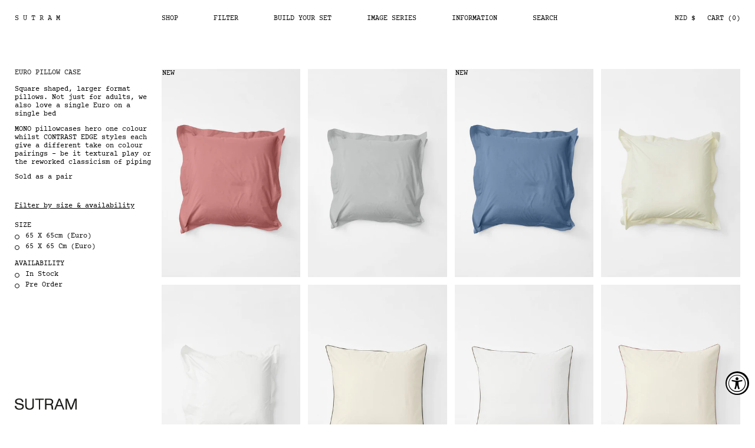

--- FILE ---
content_type: text/html; charset=utf-8
request_url: https://www.studio-sutram.com/en-nz/collections/pillow-case
body_size: 36592
content:
<!doctype html>
<html class="no-js" lang="en">
  <head>
    <meta charset="utf-8">
    <meta http-equiv="X-UA-Compatible" content="IE=edge">
    <meta name="viewport" content="width=device-width,initial-scale=1">
    <meta name="theme-color" content="">
    <meta name="facebook-domain-verification" content="bif3htszivo7r2v939w5ywaxs2v79b" />
    <meta name="p:domain_verify" content="d747efefd74b47fda04bec404dfd55b8"/>

    <link rel="canonical" href="https://www.studio-sutram.com/en-nz/collections/pillow-case">
    <link rel="preconnect" href="https://cdn.shopify.com" crossorigin><link rel="icon" type="image/png" href="//www.studio-sutram.com/cdn/shop/files/SUTRAM_Favicon_2_c786b0e0-0c38-4691-a9e8-7143ea19beaa_32x32.jpg?v=1659531904"><link rel="preconnect" href="https://fonts.shopifycdn.com" crossorigin><title>
      Euro Pillow Case
 &ndash; SUTRAM</title>

    
      <meta name="description" content="Square shaped, larger format pillows. Not just for adults, we also love a single Euro on a single bed MONO pillowcases hero one colour whilst CONTRAST EDGE styles each give a different take on colour pairings - be it textural play or the reworked classicism of piping Sold as a pair">
    

    

<meta property="og:site_name" content="SUTRAM">
<meta property="og:url" content="https://www.studio-sutram.com/en-nz/collections/pillow-case">
<meta property="og:title" content="Euro Pillow Case">
<meta property="og:type" content="product.group">
<meta property="og:description" name="description" content="Square shaped, larger format pillows. Not just for adults, we also love a single Euro on a single bed MONO pillowcases hero one colour whilst CONTRAST EDGE styles each give a different take on colour pairings - be it textural play or the reworked classicism of piping Sold as a pair"><meta property="og:image" content="http://www.studio-sutram.com/cdn/shop/files/SUTRAM_Icon_TaglineLockup.jpg?v=1663665890">
  <meta property="og:image:secure_url" content="https://www.studio-sutram.com/cdn/shop/files/SUTRAM_Icon_TaglineLockup.jpg?v=1663665890">
  <meta property="og:image:width" content="1080">
  <meta property="og:image:height" content="1080"><meta name="twitter:card" content="summary_large_image">
<meta name="twitter:title" content="Euro Pillow Case">
<meta name="twitter:description" content="Square shaped, larger format pillows. Not just for adults, we also love a single Euro on a single bed MONO pillowcases hero one colour whilst CONTRAST EDGE styles each give a different take on colour pairings - be it textural play or the reworked classicism of piping Sold as a pair">


    <script src="//www.studio-sutram.com/cdn/shop/t/34/assets/global.js?v=79227346588970751101765793846" defer="defer"></script>
    <script src="//www.studio-sutram.com/cdn/shop/t/34/assets/js.cookie.min.js?v=119200253577595126041765793846" defer="defer"></script>
    <script src="//www.studio-sutram.com/cdn/shop/t/34/assets/liquid-ajax-cart-v1.10.3.js?v=40110053900865068631765793846" defer="defer" type="module"></script>
    <script src="https://code.jquery.com/jquery-3.6.0.min.js" integrity="sha256-/xUj+3OJU5yExlq6GSYGSHk7tPXikynS7ogEvDej/m4=" crossorigin="anonymous"></script>
    <!-- Google Tag Manager -->
      <script>(function(w,d,s,l,i){w[l]=w[l]||[];w[l].push({'gtm.start':
      new Date().getTime(),event:'gtm.js'});var f=d.getElementsByTagName(s)[0],
      j=d.createElement(s),dl=l!='dataLayer'?'&l='+l:'';j.async=true;j.src=
      'https://www.googletagmanager.com/gtm.js?id='+i+dl;f.parentNode.insertBefore(j,f);
      })(window,document,'script','dataLayer','GTM-WJLVXN9Z');</script>
    <!-- End Google Tag Manager -->
    <script>
      var theme = {
        moneyFormat: "${{amount}}",
        moneyFormatWithCurrency: "${{amount}} NZD",
      }
    </script>
    <script src="//www.studio-sutram.com/cdn/shop/t/34/assets/shopify.js?v=2156376400635458051765793846" defer="defer"></script>

    

    <script>!function(i,n,s,t,a,u,d){i.InstantConfig=i.InstantConfig||{},i.InstantConfig.siteId='site_MrNbxwDWTDFJFz84mkFoDzt6',i.InstantConfig.platform='SHOPIFY',d=i.InstantJS=i.InstantJS||{},d.trackQueue=[],d.track=function(){d.trackQueue.push(arguments)},u=n.createElement(s),u.async=!0,u.src=t,a=n.getElementsByTagName(s)[0],a.parentNode.insertBefore(u,a)}(window,document,'script','https://js.instant.one/v1/instant.min.js');</script>    
    <script>window.performance && window.performance.mark && window.performance.mark('shopify.content_for_header.start');</script><meta name="facebook-domain-verification" content="cqdcztvhzpi9wrgg7b5xdye0m5uu63">
<meta name="facebook-domain-verification" content="bif3htszivo7r2v939w5ywaxs2v79b">
<meta name="google-site-verification" content="J5gtbrrzfF9mdjknsrxjdtafoxLyevNlvad5_6oCCSo">
<meta name="google-site-verification" content="J5gtbrrzfF9mdjknsrxjdtafoxLyevNlvad5_6oCCSo">
<meta id="shopify-digital-wallet" name="shopify-digital-wallet" content="/62339809507/digital_wallets/dialog">
<meta name="shopify-checkout-api-token" content="bcdc484794d245960ad21d85a06214ff">
<link rel="alternate" type="application/atom+xml" title="Feed" href="/en-nz/collections/pillow-case.atom" />
<link rel="alternate" hreflang="x-default" href="https://www.studio-sutram.com/collections/pillow-case">
<link rel="alternate" hreflang="en" href="https://www.studio-sutram.com/collections/pillow-case">
<link rel="alternate" hreflang="en-NZ" href="https://www.studio-sutram.com/en-nz/collections/pillow-case">
<link rel="alternate" hreflang="en-US" href="https://www.studio-sutram.com/en-us/collections/pillow-case">
<link rel="alternate" type="application/json+oembed" href="https://www.studio-sutram.com/en-nz/collections/pillow-case.oembed">
<script async="async" src="/checkouts/internal/preloads.js?locale=en-NZ"></script>
<link rel="preconnect" href="https://shop.app" crossorigin="anonymous">
<script async="async" src="https://shop.app/checkouts/internal/preloads.js?locale=en-NZ&shop_id=62339809507" crossorigin="anonymous"></script>
<script id="apple-pay-shop-capabilities" type="application/json">{"shopId":62339809507,"countryCode":"AU","currencyCode":"NZD","merchantCapabilities":["supports3DS"],"merchantId":"gid:\/\/shopify\/Shop\/62339809507","merchantName":"SUTRAM","requiredBillingContactFields":["postalAddress","email","phone"],"requiredShippingContactFields":["postalAddress","email","phone"],"shippingType":"shipping","supportedNetworks":["visa","masterCard","amex","jcb"],"total":{"type":"pending","label":"SUTRAM","amount":"1.00"},"shopifyPaymentsEnabled":true,"supportsSubscriptions":true}</script>
<script id="shopify-features" type="application/json">{"accessToken":"bcdc484794d245960ad21d85a06214ff","betas":["rich-media-storefront-analytics"],"domain":"www.studio-sutram.com","predictiveSearch":true,"shopId":62339809507,"locale":"en"}</script>
<script>var Shopify = Shopify || {};
Shopify.shop = "sutram-store.myshopify.com";
Shopify.locale = "en";
Shopify.currency = {"active":"NZD","rate":"1.1859132"};
Shopify.country = "NZ";
Shopify.theme = {"name":"[LIVE] Meide v11 - Canvas with Navy","id":153287164131,"schema_name":"Sutram-Build","schema_version":"1.0.0","theme_store_id":887,"role":"main"};
Shopify.theme.handle = "null";
Shopify.theme.style = {"id":null,"handle":null};
Shopify.cdnHost = "www.studio-sutram.com/cdn";
Shopify.routes = Shopify.routes || {};
Shopify.routes.root = "/en-nz/";</script>
<script type="module">!function(o){(o.Shopify=o.Shopify||{}).modules=!0}(window);</script>
<script>!function(o){function n(){var o=[];function n(){o.push(Array.prototype.slice.apply(arguments))}return n.q=o,n}var t=o.Shopify=o.Shopify||{};t.loadFeatures=n(),t.autoloadFeatures=n()}(window);</script>
<script>
  window.ShopifyPay = window.ShopifyPay || {};
  window.ShopifyPay.apiHost = "shop.app\/pay";
  window.ShopifyPay.redirectState = null;
</script>
<script id="shop-js-analytics" type="application/json">{"pageType":"collection"}</script>
<script defer="defer" async type="module" src="//www.studio-sutram.com/cdn/shopifycloud/shop-js/modules/v2/client.init-shop-cart-sync_C5BV16lS.en.esm.js"></script>
<script defer="defer" async type="module" src="//www.studio-sutram.com/cdn/shopifycloud/shop-js/modules/v2/chunk.common_CygWptCX.esm.js"></script>
<script type="module">
  await import("//www.studio-sutram.com/cdn/shopifycloud/shop-js/modules/v2/client.init-shop-cart-sync_C5BV16lS.en.esm.js");
await import("//www.studio-sutram.com/cdn/shopifycloud/shop-js/modules/v2/chunk.common_CygWptCX.esm.js");

  window.Shopify.SignInWithShop?.initShopCartSync?.({"fedCMEnabled":true,"windoidEnabled":true});

</script>
<script>
  window.Shopify = window.Shopify || {};
  if (!window.Shopify.featureAssets) window.Shopify.featureAssets = {};
  window.Shopify.featureAssets['shop-js'] = {"shop-cart-sync":["modules/v2/client.shop-cart-sync_ZFArdW7E.en.esm.js","modules/v2/chunk.common_CygWptCX.esm.js"],"init-fed-cm":["modules/v2/client.init-fed-cm_CmiC4vf6.en.esm.js","modules/v2/chunk.common_CygWptCX.esm.js"],"shop-button":["modules/v2/client.shop-button_tlx5R9nI.en.esm.js","modules/v2/chunk.common_CygWptCX.esm.js"],"shop-cash-offers":["modules/v2/client.shop-cash-offers_DOA2yAJr.en.esm.js","modules/v2/chunk.common_CygWptCX.esm.js","modules/v2/chunk.modal_D71HUcav.esm.js"],"init-windoid":["modules/v2/client.init-windoid_sURxWdc1.en.esm.js","modules/v2/chunk.common_CygWptCX.esm.js"],"shop-toast-manager":["modules/v2/client.shop-toast-manager_ClPi3nE9.en.esm.js","modules/v2/chunk.common_CygWptCX.esm.js"],"init-shop-email-lookup-coordinator":["modules/v2/client.init-shop-email-lookup-coordinator_B8hsDcYM.en.esm.js","modules/v2/chunk.common_CygWptCX.esm.js"],"init-shop-cart-sync":["modules/v2/client.init-shop-cart-sync_C5BV16lS.en.esm.js","modules/v2/chunk.common_CygWptCX.esm.js"],"avatar":["modules/v2/client.avatar_BTnouDA3.en.esm.js"],"pay-button":["modules/v2/client.pay-button_FdsNuTd3.en.esm.js","modules/v2/chunk.common_CygWptCX.esm.js"],"init-customer-accounts":["modules/v2/client.init-customer-accounts_DxDtT_ad.en.esm.js","modules/v2/client.shop-login-button_C5VAVYt1.en.esm.js","modules/v2/chunk.common_CygWptCX.esm.js","modules/v2/chunk.modal_D71HUcav.esm.js"],"init-shop-for-new-customer-accounts":["modules/v2/client.init-shop-for-new-customer-accounts_ChsxoAhi.en.esm.js","modules/v2/client.shop-login-button_C5VAVYt1.en.esm.js","modules/v2/chunk.common_CygWptCX.esm.js","modules/v2/chunk.modal_D71HUcav.esm.js"],"shop-login-button":["modules/v2/client.shop-login-button_C5VAVYt1.en.esm.js","modules/v2/chunk.common_CygWptCX.esm.js","modules/v2/chunk.modal_D71HUcav.esm.js"],"init-customer-accounts-sign-up":["modules/v2/client.init-customer-accounts-sign-up_CPSyQ0Tj.en.esm.js","modules/v2/client.shop-login-button_C5VAVYt1.en.esm.js","modules/v2/chunk.common_CygWptCX.esm.js","modules/v2/chunk.modal_D71HUcav.esm.js"],"shop-follow-button":["modules/v2/client.shop-follow-button_Cva4Ekp9.en.esm.js","modules/v2/chunk.common_CygWptCX.esm.js","modules/v2/chunk.modal_D71HUcav.esm.js"],"checkout-modal":["modules/v2/client.checkout-modal_BPM8l0SH.en.esm.js","modules/v2/chunk.common_CygWptCX.esm.js","modules/v2/chunk.modal_D71HUcav.esm.js"],"lead-capture":["modules/v2/client.lead-capture_Bi8yE_yS.en.esm.js","modules/v2/chunk.common_CygWptCX.esm.js","modules/v2/chunk.modal_D71HUcav.esm.js"],"shop-login":["modules/v2/client.shop-login_D6lNrXab.en.esm.js","modules/v2/chunk.common_CygWptCX.esm.js","modules/v2/chunk.modal_D71HUcav.esm.js"],"payment-terms":["modules/v2/client.payment-terms_CZxnsJam.en.esm.js","modules/v2/chunk.common_CygWptCX.esm.js","modules/v2/chunk.modal_D71HUcav.esm.js"]};
</script>
<script>(function() {
  var isLoaded = false;
  function asyncLoad() {
    if (isLoaded) return;
    isLoaded = true;
    var urls = ["https:\/\/static.shareasale.com\/json\/shopify\/shareasale-tracking.js?sasmid=149927\u0026ssmtid=19038\u0026shop=sutram-store.myshopify.com","https:\/\/loox.io\/widget\/c0lg8Px1H3\/loox.1706577308298.js?shop=sutram-store.myshopify.com","https:\/\/dr4qe3ddw9y32.cloudfront.net\/awin-shopify-integration-code.js?aid=119865\u0026v=shopifyApp_5.2.3\u0026ts=1763570943499\u0026shop=sutram-store.myshopify.com","https:\/\/cdn.shopify.com\/s\/files\/1\/0623\/3980\/9507\/t\/34\/assets\/instant-pixel-site_MrNbxwDWTDFJFz84mkFoDzt6.js?v=1768571519\u0026shop=sutram-store.myshopify.com"];
    for (var i = 0; i < urls.length; i++) {
      var s = document.createElement('script');
      s.type = 'text/javascript';
      s.async = true;
      s.src = urls[i];
      var x = document.getElementsByTagName('script')[0];
      x.parentNode.insertBefore(s, x);
    }
  };
  if(window.attachEvent) {
    window.attachEvent('onload', asyncLoad);
  } else {
    window.addEventListener('load', asyncLoad, false);
  }
})();</script>
<script id="__st">var __st={"a":62339809507,"offset":39600,"reqid":"5fa5fb4d-d598-4c4b-8a97-49f2d43d7ce2-1768721519","pageurl":"www.studio-sutram.com\/en-nz\/collections\/pillow-case","u":"e9463716d210","p":"collection","rtyp":"collection","rid":405098168547};</script>
<script>window.ShopifyPaypalV4VisibilityTracking = true;</script>
<script id="captcha-bootstrap">!function(){'use strict';const t='contact',e='account',n='new_comment',o=[[t,t],['blogs',n],['comments',n],[t,'customer']],c=[[e,'customer_login'],[e,'guest_login'],[e,'recover_customer_password'],[e,'create_customer']],r=t=>t.map((([t,e])=>`form[action*='/${t}']:not([data-nocaptcha='true']) input[name='form_type'][value='${e}']`)).join(','),a=t=>()=>t?[...document.querySelectorAll(t)].map((t=>t.form)):[];function s(){const t=[...o],e=r(t);return a(e)}const i='password',u='form_key',d=['recaptcha-v3-token','g-recaptcha-response','h-captcha-response',i],f=()=>{try{return window.sessionStorage}catch{return}},m='__shopify_v',_=t=>t.elements[u];function p(t,e,n=!1){try{const o=window.sessionStorage,c=JSON.parse(o.getItem(e)),{data:r}=function(t){const{data:e,action:n}=t;return t[m]||n?{data:e,action:n}:{data:t,action:n}}(c);for(const[e,n]of Object.entries(r))t.elements[e]&&(t.elements[e].value=n);n&&o.removeItem(e)}catch(o){console.error('form repopulation failed',{error:o})}}const l='form_type',E='cptcha';function T(t){t.dataset[E]=!0}const w=window,h=w.document,L='Shopify',v='ce_forms',y='captcha';let A=!1;((t,e)=>{const n=(g='f06e6c50-85a8-45c8-87d0-21a2b65856fe',I='https://cdn.shopify.com/shopifycloud/storefront-forms-hcaptcha/ce_storefront_forms_captcha_hcaptcha.v1.5.2.iife.js',D={infoText:'Protected by hCaptcha',privacyText:'Privacy',termsText:'Terms'},(t,e,n)=>{const o=w[L][v],c=o.bindForm;if(c)return c(t,g,e,D).then(n);var r;o.q.push([[t,g,e,D],n]),r=I,A||(h.body.append(Object.assign(h.createElement('script'),{id:'captcha-provider',async:!0,src:r})),A=!0)});var g,I,D;w[L]=w[L]||{},w[L][v]=w[L][v]||{},w[L][v].q=[],w[L][y]=w[L][y]||{},w[L][y].protect=function(t,e){n(t,void 0,e),T(t)},Object.freeze(w[L][y]),function(t,e,n,w,h,L){const[v,y,A,g]=function(t,e,n){const i=e?o:[],u=t?c:[],d=[...i,...u],f=r(d),m=r(i),_=r(d.filter((([t,e])=>n.includes(e))));return[a(f),a(m),a(_),s()]}(w,h,L),I=t=>{const e=t.target;return e instanceof HTMLFormElement?e:e&&e.form},D=t=>v().includes(t);t.addEventListener('submit',(t=>{const e=I(t);if(!e)return;const n=D(e)&&!e.dataset.hcaptchaBound&&!e.dataset.recaptchaBound,o=_(e),c=g().includes(e)&&(!o||!o.value);(n||c)&&t.preventDefault(),c&&!n&&(function(t){try{if(!f())return;!function(t){const e=f();if(!e)return;const n=_(t);if(!n)return;const o=n.value;o&&e.removeItem(o)}(t);const e=Array.from(Array(32),(()=>Math.random().toString(36)[2])).join('');!function(t,e){_(t)||t.append(Object.assign(document.createElement('input'),{type:'hidden',name:u})),t.elements[u].value=e}(t,e),function(t,e){const n=f();if(!n)return;const o=[...t.querySelectorAll(`input[type='${i}']`)].map((({name:t})=>t)),c=[...d,...o],r={};for(const[a,s]of new FormData(t).entries())c.includes(a)||(r[a]=s);n.setItem(e,JSON.stringify({[m]:1,action:t.action,data:r}))}(t,e)}catch(e){console.error('failed to persist form',e)}}(e),e.submit())}));const S=(t,e)=>{t&&!t.dataset[E]&&(n(t,e.some((e=>e===t))),T(t))};for(const o of['focusin','change'])t.addEventListener(o,(t=>{const e=I(t);D(e)&&S(e,y())}));const B=e.get('form_key'),M=e.get(l),P=B&&M;t.addEventListener('DOMContentLoaded',(()=>{const t=y();if(P)for(const e of t)e.elements[l].value===M&&p(e,B);[...new Set([...A(),...v().filter((t=>'true'===t.dataset.shopifyCaptcha))])].forEach((e=>S(e,t)))}))}(h,new URLSearchParams(w.location.search),n,t,e,['guest_login'])})(!0,!1)}();</script>
<script integrity="sha256-4kQ18oKyAcykRKYeNunJcIwy7WH5gtpwJnB7kiuLZ1E=" data-source-attribution="shopify.loadfeatures" defer="defer" src="//www.studio-sutram.com/cdn/shopifycloud/storefront/assets/storefront/load_feature-a0a9edcb.js" crossorigin="anonymous"></script>
<script crossorigin="anonymous" defer="defer" src="//www.studio-sutram.com/cdn/shopifycloud/storefront/assets/shopify_pay/storefront-65b4c6d7.js?v=20250812"></script>
<script data-source-attribution="shopify.dynamic_checkout.dynamic.init">var Shopify=Shopify||{};Shopify.PaymentButton=Shopify.PaymentButton||{isStorefrontPortableWallets:!0,init:function(){window.Shopify.PaymentButton.init=function(){};var t=document.createElement("script");t.src="https://www.studio-sutram.com/cdn/shopifycloud/portable-wallets/latest/portable-wallets.en.js",t.type="module",document.head.appendChild(t)}};
</script>
<script data-source-attribution="shopify.dynamic_checkout.buyer_consent">
  function portableWalletsHideBuyerConsent(e){var t=document.getElementById("shopify-buyer-consent"),n=document.getElementById("shopify-subscription-policy-button");t&&n&&(t.classList.add("hidden"),t.setAttribute("aria-hidden","true"),n.removeEventListener("click",e))}function portableWalletsShowBuyerConsent(e){var t=document.getElementById("shopify-buyer-consent"),n=document.getElementById("shopify-subscription-policy-button");t&&n&&(t.classList.remove("hidden"),t.removeAttribute("aria-hidden"),n.addEventListener("click",e))}window.Shopify?.PaymentButton&&(window.Shopify.PaymentButton.hideBuyerConsent=portableWalletsHideBuyerConsent,window.Shopify.PaymentButton.showBuyerConsent=portableWalletsShowBuyerConsent);
</script>
<script data-source-attribution="shopify.dynamic_checkout.cart.bootstrap">document.addEventListener("DOMContentLoaded",(function(){function t(){return document.querySelector("shopify-accelerated-checkout-cart, shopify-accelerated-checkout")}if(t())Shopify.PaymentButton.init();else{new MutationObserver((function(e,n){t()&&(Shopify.PaymentButton.init(),n.disconnect())})).observe(document.body,{childList:!0,subtree:!0})}}));
</script>
<link id="shopify-accelerated-checkout-styles" rel="stylesheet" media="screen" href="https://www.studio-sutram.com/cdn/shopifycloud/portable-wallets/latest/accelerated-checkout-backwards-compat.css" crossorigin="anonymous">
<style id="shopify-accelerated-checkout-cart">
        #shopify-buyer-consent {
  margin-top: 1em;
  display: inline-block;
  width: 100%;
}

#shopify-buyer-consent.hidden {
  display: none;
}

#shopify-subscription-policy-button {
  background: none;
  border: none;
  padding: 0;
  text-decoration: underline;
  font-size: inherit;
  cursor: pointer;
}

#shopify-subscription-policy-button::before {
  box-shadow: none;
}

      </style>
<script id="sections-script" data-sections="header" defer="defer" src="//www.studio-sutram.com/cdn/shop/t/34/compiled_assets/scripts.js?8647"></script>
<script>window.performance && window.performance.mark && window.performance.mark('shopify.content_for_header.end');</script>
    <style data-shopify>
      :root {
        --font-body-family: 'CourierPrime-regular', 'Times New Roman', Times, serif;;
        --font-body-style: normal;
        --font-body-weight:  500;

        --font-heading-family:  'CourierPrime-regular', 'Times New Roman', Times, serif;;
        --font-heading-style:  normal;
        --font-heading-weight: 500;

        --font-body-scale: 1;
        --font-heading-scale: 1;

        --color-base-text: 18, 18, 18;
        --color-base-background-1: 255, 255, 255;
        --color-base-background-2: 243, 243, 243;
        --color-base-solid-button-labels: 255, 255, 255;
        --color-base-outline-button-labels: 18, 18, 18;
        --color-base-accent-1: 18, 18, 18;
        --color-base-accent-2: 107, 131, 164;
        --payment-terms-background-color: #FFFFFF;

        --gradient-base-background-1: #FFFFFF;
        --gradient-base-background-2: #F3F3F3;
        --gradient-base-accent-1: #121212;
        --gradient-base-accent-2: #6b83a4;

        --page-width: 160rem;
        --page-width-margin: 2rem;
      }

      *,
      *::before,
      *::after {
        box-sizing: inherit;
      }

      html {
        box-sizing: border-box;
        font-size: 10px;
        height: 100%;
      }

      body {
        position: relative;
        margin: 0;
        font-size: 1.3rem;
        letter-spacing: 0;
        line-height: 1.6rem;;
        font-family: 'CourierPrime-regular', 'Times New Roman', Times, serif;
        font-style: normal;
        font-weight: 500;
        transition: opacity 0.2s ease;
      }
    </style>

    <link rel="stylesheet" href="//www.studio-sutram.com/cdn/shop/t/34/assets/base.css?v=99273497159378174241765793846"  rel="prefetch">
    <link rel="stylesheet" href="//www.studio-sutram.com/cdn/shop/t/34/assets/grid.css?v=148138001009304917461765793846"  rel="prefetch"><link rel="stylesheet" href="//www.studio-sutram.com/cdn/shop/t/34/assets/component-predictive-search.css?v=95708717953560177191765793846" media="print" onload="this.media='all'"><script>document.documentElement.className = document.documentElement.className.replace('no-js', 'js');
    if (Shopify.designMode) {
      document.documentElement.classList.add('shopify-design-mode');
    }
    </script>
    <script async type="text/javascript" src="https://gsstatic.greenstory.ca/widgets/app/greenstoryinit.js"></script>
  <!-- BEGIN app block: shopify://apps/klaviyo-email-marketing-sms/blocks/klaviyo-onsite-embed/2632fe16-c075-4321-a88b-50b567f42507 -->












  <script async src="https://static.klaviyo.com/onsite/js/TFmXdJ/klaviyo.js?company_id=TFmXdJ"></script>
  <script>!function(){if(!window.klaviyo){window._klOnsite=window._klOnsite||[];try{window.klaviyo=new Proxy({},{get:function(n,i){return"push"===i?function(){var n;(n=window._klOnsite).push.apply(n,arguments)}:function(){for(var n=arguments.length,o=new Array(n),w=0;w<n;w++)o[w]=arguments[w];var t="function"==typeof o[o.length-1]?o.pop():void 0,e=new Promise((function(n){window._klOnsite.push([i].concat(o,[function(i){t&&t(i),n(i)}]))}));return e}}})}catch(n){window.klaviyo=window.klaviyo||[],window.klaviyo.push=function(){var n;(n=window._klOnsite).push.apply(n,arguments)}}}}();</script>

  




  <script>
    window.klaviyoReviewsProductDesignMode = false
  </script>







<!-- END app block --><script src="https://cdn.shopify.com/extensions/019bbea2-2c95-7916-8bba-1dc7b2fb9dfe/loop-returns-339/assets/onstore-block.js" type="text/javascript" defer="defer"></script>
<link href="https://cdn.shopify.com/extensions/019bbea2-2c95-7916-8bba-1dc7b2fb9dfe/loop-returns-339/assets/onstore-block.css" rel="stylesheet" type="text/css" media="all">
<script src="https://cdn.shopify.com/extensions/019a913b-00c5-784b-b51b-f326e4d04b70/preorder-cli3-21/assets/common.js" type="text/javascript" defer="defer"></script>
<link href="https://cdn.shopify.com/extensions/019a913b-00c5-784b-b51b-f326e4d04b70/preorder-cli3-21/assets/common.css" rel="stylesheet" type="text/css" media="all">
<script src="https://cdn.shopify.com/extensions/019a0131-ca1b-7172-a6b1-2fadce39ca6e/accessibly-28/assets/acc-main.js" type="text/javascript" defer="defer"></script>
<link href="https://monorail-edge.shopifysvc.com" rel="dns-prefetch">
<script>(function(){if ("sendBeacon" in navigator && "performance" in window) {try {var session_token_from_headers = performance.getEntriesByType('navigation')[0].serverTiming.find(x => x.name == '_s').description;} catch {var session_token_from_headers = undefined;}var session_cookie_matches = document.cookie.match(/_shopify_s=([^;]*)/);var session_token_from_cookie = session_cookie_matches && session_cookie_matches.length === 2 ? session_cookie_matches[1] : "";var session_token = session_token_from_headers || session_token_from_cookie || "";function handle_abandonment_event(e) {var entries = performance.getEntries().filter(function(entry) {return /monorail-edge.shopifysvc.com/.test(entry.name);});if (!window.abandonment_tracked && entries.length === 0) {window.abandonment_tracked = true;var currentMs = Date.now();var navigation_start = performance.timing.navigationStart;var payload = {shop_id: 62339809507,url: window.location.href,navigation_start,duration: currentMs - navigation_start,session_token,page_type: "collection"};window.navigator.sendBeacon("https://monorail-edge.shopifysvc.com/v1/produce", JSON.stringify({schema_id: "online_store_buyer_site_abandonment/1.1",payload: payload,metadata: {event_created_at_ms: currentMs,event_sent_at_ms: currentMs}}));}}window.addEventListener('pagehide', handle_abandonment_event);}}());</script>
<script id="web-pixels-manager-setup">(function e(e,d,r,n,o){if(void 0===o&&(o={}),!Boolean(null===(a=null===(i=window.Shopify)||void 0===i?void 0:i.analytics)||void 0===a?void 0:a.replayQueue)){var i,a;window.Shopify=window.Shopify||{};var t=window.Shopify;t.analytics=t.analytics||{};var s=t.analytics;s.replayQueue=[],s.publish=function(e,d,r){return s.replayQueue.push([e,d,r]),!0};try{self.performance.mark("wpm:start")}catch(e){}var l=function(){var e={modern:/Edge?\/(1{2}[4-9]|1[2-9]\d|[2-9]\d{2}|\d{4,})\.\d+(\.\d+|)|Firefox\/(1{2}[4-9]|1[2-9]\d|[2-9]\d{2}|\d{4,})\.\d+(\.\d+|)|Chrom(ium|e)\/(9{2}|\d{3,})\.\d+(\.\d+|)|(Maci|X1{2}).+ Version\/(15\.\d+|(1[6-9]|[2-9]\d|\d{3,})\.\d+)([,.]\d+|)( \(\w+\)|)( Mobile\/\w+|) Safari\/|Chrome.+OPR\/(9{2}|\d{3,})\.\d+\.\d+|(CPU[ +]OS|iPhone[ +]OS|CPU[ +]iPhone|CPU IPhone OS|CPU iPad OS)[ +]+(15[._]\d+|(1[6-9]|[2-9]\d|\d{3,})[._]\d+)([._]\d+|)|Android:?[ /-](13[3-9]|1[4-9]\d|[2-9]\d{2}|\d{4,})(\.\d+|)(\.\d+|)|Android.+Firefox\/(13[5-9]|1[4-9]\d|[2-9]\d{2}|\d{4,})\.\d+(\.\d+|)|Android.+Chrom(ium|e)\/(13[3-9]|1[4-9]\d|[2-9]\d{2}|\d{4,})\.\d+(\.\d+|)|SamsungBrowser\/([2-9]\d|\d{3,})\.\d+/,legacy:/Edge?\/(1[6-9]|[2-9]\d|\d{3,})\.\d+(\.\d+|)|Firefox\/(5[4-9]|[6-9]\d|\d{3,})\.\d+(\.\d+|)|Chrom(ium|e)\/(5[1-9]|[6-9]\d|\d{3,})\.\d+(\.\d+|)([\d.]+$|.*Safari\/(?![\d.]+ Edge\/[\d.]+$))|(Maci|X1{2}).+ Version\/(10\.\d+|(1[1-9]|[2-9]\d|\d{3,})\.\d+)([,.]\d+|)( \(\w+\)|)( Mobile\/\w+|) Safari\/|Chrome.+OPR\/(3[89]|[4-9]\d|\d{3,})\.\d+\.\d+|(CPU[ +]OS|iPhone[ +]OS|CPU[ +]iPhone|CPU IPhone OS|CPU iPad OS)[ +]+(10[._]\d+|(1[1-9]|[2-9]\d|\d{3,})[._]\d+)([._]\d+|)|Android:?[ /-](13[3-9]|1[4-9]\d|[2-9]\d{2}|\d{4,})(\.\d+|)(\.\d+|)|Mobile Safari.+OPR\/([89]\d|\d{3,})\.\d+\.\d+|Android.+Firefox\/(13[5-9]|1[4-9]\d|[2-9]\d{2}|\d{4,})\.\d+(\.\d+|)|Android.+Chrom(ium|e)\/(13[3-9]|1[4-9]\d|[2-9]\d{2}|\d{4,})\.\d+(\.\d+|)|Android.+(UC? ?Browser|UCWEB|U3)[ /]?(15\.([5-9]|\d{2,})|(1[6-9]|[2-9]\d|\d{3,})\.\d+)\.\d+|SamsungBrowser\/(5\.\d+|([6-9]|\d{2,})\.\d+)|Android.+MQ{2}Browser\/(14(\.(9|\d{2,})|)|(1[5-9]|[2-9]\d|\d{3,})(\.\d+|))(\.\d+|)|K[Aa][Ii]OS\/(3\.\d+|([4-9]|\d{2,})\.\d+)(\.\d+|)/},d=e.modern,r=e.legacy,n=navigator.userAgent;return n.match(d)?"modern":n.match(r)?"legacy":"unknown"}(),u="modern"===l?"modern":"legacy",c=(null!=n?n:{modern:"",legacy:""})[u],f=function(e){return[e.baseUrl,"/wpm","/b",e.hashVersion,"modern"===e.buildTarget?"m":"l",".js"].join("")}({baseUrl:d,hashVersion:r,buildTarget:u}),m=function(e){var d=e.version,r=e.bundleTarget,n=e.surface,o=e.pageUrl,i=e.monorailEndpoint;return{emit:function(e){var a=e.status,t=e.errorMsg,s=(new Date).getTime(),l=JSON.stringify({metadata:{event_sent_at_ms:s},events:[{schema_id:"web_pixels_manager_load/3.1",payload:{version:d,bundle_target:r,page_url:o,status:a,surface:n,error_msg:t},metadata:{event_created_at_ms:s}}]});if(!i)return console&&console.warn&&console.warn("[Web Pixels Manager] No Monorail endpoint provided, skipping logging."),!1;try{return self.navigator.sendBeacon.bind(self.navigator)(i,l)}catch(e){}var u=new XMLHttpRequest;try{return u.open("POST",i,!0),u.setRequestHeader("Content-Type","text/plain"),u.send(l),!0}catch(e){return console&&console.warn&&console.warn("[Web Pixels Manager] Got an unhandled error while logging to Monorail."),!1}}}}({version:r,bundleTarget:l,surface:e.surface,pageUrl:self.location.href,monorailEndpoint:e.monorailEndpoint});try{o.browserTarget=l,function(e){var d=e.src,r=e.async,n=void 0===r||r,o=e.onload,i=e.onerror,a=e.sri,t=e.scriptDataAttributes,s=void 0===t?{}:t,l=document.createElement("script"),u=document.querySelector("head"),c=document.querySelector("body");if(l.async=n,l.src=d,a&&(l.integrity=a,l.crossOrigin="anonymous"),s)for(var f in s)if(Object.prototype.hasOwnProperty.call(s,f))try{l.dataset[f]=s[f]}catch(e){}if(o&&l.addEventListener("load",o),i&&l.addEventListener("error",i),u)u.appendChild(l);else{if(!c)throw new Error("Did not find a head or body element to append the script");c.appendChild(l)}}({src:f,async:!0,onload:function(){if(!function(){var e,d;return Boolean(null===(d=null===(e=window.Shopify)||void 0===e?void 0:e.analytics)||void 0===d?void 0:d.initialized)}()){var d=window.webPixelsManager.init(e)||void 0;if(d){var r=window.Shopify.analytics;r.replayQueue.forEach((function(e){var r=e[0],n=e[1],o=e[2];d.publishCustomEvent(r,n,o)})),r.replayQueue=[],r.publish=d.publishCustomEvent,r.visitor=d.visitor,r.initialized=!0}}},onerror:function(){return m.emit({status:"failed",errorMsg:"".concat(f," has failed to load")})},sri:function(e){var d=/^sha384-[A-Za-z0-9+/=]+$/;return"string"==typeof e&&d.test(e)}(c)?c:"",scriptDataAttributes:o}),m.emit({status:"loading"})}catch(e){m.emit({status:"failed",errorMsg:(null==e?void 0:e.message)||"Unknown error"})}}})({shopId: 62339809507,storefrontBaseUrl: "https://www.studio-sutram.com",extensionsBaseUrl: "https://extensions.shopifycdn.com/cdn/shopifycloud/web-pixels-manager",monorailEndpoint: "https://monorail-edge.shopifysvc.com/unstable/produce_batch",surface: "storefront-renderer",enabledBetaFlags: ["2dca8a86"],webPixelsConfigList: [{"id":"1616642275","configuration":"{\"accountID\":\"TFmXdJ\",\"webPixelConfig\":\"eyJlbmFibGVBZGRlZFRvQ2FydEV2ZW50cyI6IHRydWV9\"}","eventPayloadVersion":"v1","runtimeContext":"STRICT","scriptVersion":"524f6c1ee37bacdca7657a665bdca589","type":"APP","apiClientId":123074,"privacyPurposes":["ANALYTICS","MARKETING"],"dataSharingAdjustments":{"protectedCustomerApprovalScopes":["read_customer_address","read_customer_email","read_customer_name","read_customer_personal_data","read_customer_phone"]}},{"id":"1294237923","configuration":"{\"advertiserId\":\"119865\",\"shopDomain\":\"sutram-store.myshopify.com\",\"appVersion\":\"shopifyApp_5.2.3\"}","eventPayloadVersion":"v1","runtimeContext":"STRICT","scriptVersion":"12028261640958a57505ca3bca7d4e66","type":"APP","apiClientId":2887701,"privacyPurposes":["ANALYTICS","MARKETING"],"dataSharingAdjustments":{"protectedCustomerApprovalScopes":["read_customer_personal_data"]}},{"id":"928284899","configuration":"{\"masterTagID\":\"19038\",\"merchantID\":\"149927\",\"appPath\":\"https:\/\/daedalus.shareasale.com\",\"storeID\":\"NaN\",\"xTypeMode\":\"NaN\",\"xTypeValue\":\"NaN\",\"channelDedup\":\"NaN\"}","eventPayloadVersion":"v1","runtimeContext":"STRICT","scriptVersion":"f300cca684872f2df140f714437af558","type":"APP","apiClientId":4929191,"privacyPurposes":["ANALYTICS","MARKETING"],"dataSharingAdjustments":{"protectedCustomerApprovalScopes":["read_customer_personal_data"]}},{"id":"457113827","configuration":"{\"config\":\"{\\\"pixel_id\\\":\\\"G-Z01P3Z454C\\\",\\\"target_country\\\":\\\"AU\\\",\\\"gtag_events\\\":[{\\\"type\\\":\\\"search\\\",\\\"action_label\\\":[\\\"G-Z01P3Z454C\\\",\\\"AW-11043928238\\\/fIlnCIKK_IQYEK7xk5Ip\\\"]},{\\\"type\\\":\\\"begin_checkout\\\",\\\"action_label\\\":[\\\"G-Z01P3Z454C\\\",\\\"AW-11043928238\\\/E1SqCP-J_IQYEK7xk5Ip\\\"]},{\\\"type\\\":\\\"view_item\\\",\\\"action_label\\\":[\\\"G-Z01P3Z454C\\\",\\\"AW-11043928238\\\/ZsJWCPmJ_IQYEK7xk5Ip\\\",\\\"MC-2QSQLB9F3R\\\"]},{\\\"type\\\":\\\"purchase\\\",\\\"action_label\\\":[\\\"G-Z01P3Z454C\\\",\\\"AW-11043928238\\\/V2qICP6I_IQYEK7xk5Ip\\\",\\\"MC-2QSQLB9F3R\\\"]},{\\\"type\\\":\\\"page_view\\\",\\\"action_label\\\":[\\\"G-Z01P3Z454C\\\",\\\"AW-11043928238\\\/VVnlCPuI_IQYEK7xk5Ip\\\",\\\"MC-2QSQLB9F3R\\\"]},{\\\"type\\\":\\\"add_payment_info\\\",\\\"action_label\\\":[\\\"G-Z01P3Z454C\\\",\\\"AW-11043928238\\\/7uLCCIWK_IQYEK7xk5Ip\\\"]},{\\\"type\\\":\\\"add_to_cart\\\",\\\"action_label\\\":[\\\"G-Z01P3Z454C\\\",\\\"AW-11043928238\\\/V4e4CPyJ_IQYEK7xk5Ip\\\"]}],\\\"enable_monitoring_mode\\\":false}\"}","eventPayloadVersion":"v1","runtimeContext":"OPEN","scriptVersion":"b2a88bafab3e21179ed38636efcd8a93","type":"APP","apiClientId":1780363,"privacyPurposes":[],"dataSharingAdjustments":{"protectedCustomerApprovalScopes":["read_customer_address","read_customer_email","read_customer_name","read_customer_personal_data","read_customer_phone"]}},{"id":"139493603","configuration":"{\"pixel_id\":\"669797627908321\",\"pixel_type\":\"facebook_pixel\",\"metaapp_system_user_token\":\"-\"}","eventPayloadVersion":"v1","runtimeContext":"OPEN","scriptVersion":"ca16bc87fe92b6042fbaa3acc2fbdaa6","type":"APP","apiClientId":2329312,"privacyPurposes":["ANALYTICS","MARKETING","SALE_OF_DATA"],"dataSharingAdjustments":{"protectedCustomerApprovalScopes":["read_customer_address","read_customer_email","read_customer_name","read_customer_personal_data","read_customer_phone"]}},{"id":"82706659","configuration":"{\"tagID\":\"2613753440998\"}","eventPayloadVersion":"v1","runtimeContext":"STRICT","scriptVersion":"18031546ee651571ed29edbe71a3550b","type":"APP","apiClientId":3009811,"privacyPurposes":["ANALYTICS","MARKETING","SALE_OF_DATA"],"dataSharingAdjustments":{"protectedCustomerApprovalScopes":["read_customer_address","read_customer_email","read_customer_name","read_customer_personal_data","read_customer_phone"]}},{"id":"47251683","configuration":"{\"hashed_organization_id\":\"cb685761e34fdd0c85012d569f3fc7da_v1\",\"app_key\":\"sutram-store\",\"allow_collect_personal_data\":\"true\"}","eventPayloadVersion":"v1","runtimeContext":"STRICT","scriptVersion":"c3e64302e4c6a915b615bb03ddf3784a","type":"APP","apiClientId":111542,"privacyPurposes":["ANALYTICS","MARKETING","SALE_OF_DATA"],"dataSharingAdjustments":{"protectedCustomerApprovalScopes":["read_customer_address","read_customer_email","read_customer_name","read_customer_personal_data","read_customer_phone"]}},{"id":"31162595","eventPayloadVersion":"1","runtimeContext":"LAX","scriptVersion":"1","type":"CUSTOM","privacyPurposes":[],"name":"Instant Audiences"},{"id":"shopify-app-pixel","configuration":"{}","eventPayloadVersion":"v1","runtimeContext":"STRICT","scriptVersion":"0450","apiClientId":"shopify-pixel","type":"APP","privacyPurposes":["ANALYTICS","MARKETING"]},{"id":"shopify-custom-pixel","eventPayloadVersion":"v1","runtimeContext":"LAX","scriptVersion":"0450","apiClientId":"shopify-pixel","type":"CUSTOM","privacyPurposes":["ANALYTICS","MARKETING"]}],isMerchantRequest: false,initData: {"shop":{"name":"SUTRAM","paymentSettings":{"currencyCode":"AUD"},"myshopifyDomain":"sutram-store.myshopify.com","countryCode":"AU","storefrontUrl":"https:\/\/www.studio-sutram.com\/en-nz"},"customer":null,"cart":null,"checkout":null,"productVariants":[],"purchasingCompany":null},},"https://www.studio-sutram.com/cdn","fcfee988w5aeb613cpc8e4bc33m6693e112",{"modern":"","legacy":""},{"shopId":"62339809507","storefrontBaseUrl":"https:\/\/www.studio-sutram.com","extensionBaseUrl":"https:\/\/extensions.shopifycdn.com\/cdn\/shopifycloud\/web-pixels-manager","surface":"storefront-renderer","enabledBetaFlags":"[\"2dca8a86\"]","isMerchantRequest":"false","hashVersion":"fcfee988w5aeb613cpc8e4bc33m6693e112","publish":"custom","events":"[[\"page_viewed\",{}],[\"collection_viewed\",{\"collection\":{\"id\":\"405098168547\",\"title\":\"Euro Pillow Case\",\"productVariants\":[{\"price\":{\"amount\":143.0,\"currencyCode\":\"NZD\"},\"product\":{\"title\":\"Euro Pillowcase Pair in Clay\",\"vendor\":\"SUTRAM\",\"id\":\"8965764186339\",\"untranslatedTitle\":\"Euro Pillowcase Pair in Clay\",\"url\":\"\/en-nz\/products\/euro-pillowcase-pair-in-clay\",\"type\":\"\"},\"id\":\"47171935994083\",\"image\":{\"src\":\"\/\/www.studio-sutram.com\/cdn\/shop\/files\/Mono-Colour_Clay_EuroPillowcase-Pair_CCV_6.jpg?v=1757873992\"},\"sku\":\"EPMO-CLY-EU\",\"title\":\"65 x 65 cm (Euro)\",\"untranslatedTitle\":\"65 x 65 cm (Euro)\"},{\"price\":{\"amount\":130.0,\"currencyCode\":\"NZD\"},\"product\":{\"title\":\"Euro Pillowcase Pair in Sterling\",\"vendor\":\"SUTRAM\",\"id\":\"8782165377251\",\"untranslatedTitle\":\"Euro Pillowcase Pair in Sterling\",\"url\":\"\/en-nz\/products\/euro-pillowcase-pair-in-sterling\",\"type\":\"Pillowcase\"},\"id\":\"46052367302883\",\"image\":{\"src\":\"\/\/www.studio-sutram.com\/cdn\/shop\/files\/Euro-Pillowcase-Pair_STERLING_CCV_6.jpg?v=1747030826\"},\"sku\":\"EPMO-STG-EU\",\"title\":\"65 x 65cm (Euro)\",\"untranslatedTitle\":\"65 x 65cm (Euro)\"},{\"price\":{\"amount\":143.0,\"currencyCode\":\"NZD\"},\"product\":{\"title\":\"Euro Pillowcase Pair in Slate\",\"vendor\":\"SUTRAM\",\"id\":\"8965756682467\",\"untranslatedTitle\":\"Euro Pillowcase Pair in Slate\",\"url\":\"\/en-nz\/products\/euro-pillowcase-pair-in-slate\",\"type\":\"Pillowcase\"},\"id\":\"47171874554083\",\"image\":{\"src\":\"\/\/www.studio-sutram.com\/cdn\/shop\/files\/Mono-Colour_Lilac_EuroPillowcase-Pair_CCV_6_3d366227-869c-4c30-b98b-dc541dfbe6df.jpg?v=1757869757\"},\"sku\":\"9359796004275\",\"title\":\"65 x 65 cm (Euro)\",\"untranslatedTitle\":\"65 x 65 cm (Euro)\"},{\"price\":{\"amount\":130.0,\"currencyCode\":\"NZD\"},\"product\":{\"title\":\"Euro Pillowcase Pair in Canvas\",\"vendor\":\"SUTRAM\",\"id\":\"7773002465507\",\"untranslatedTitle\":\"Euro Pillowcase Pair in Canvas\",\"url\":\"\/en-nz\/products\/euro-pillowcase-pair-in-canvas\",\"type\":\"Pillowcase\"},\"id\":\"45976612241635\",\"image\":{\"src\":\"\/\/www.studio-sutram.com\/cdn\/shop\/products\/Mono-Colour_Canvas_EuroPillowcase-Pair_CCV_2_BACKGROUND.jpg?v=1657183988\"},\"sku\":\"EPMO-CVS-EU\",\"title\":\"65 x 65cm (Euro)\",\"untranslatedTitle\":\"65 x 65cm (Euro)\"},{\"price\":{\"amount\":130.0,\"currencyCode\":\"NZD\"},\"product\":{\"title\":\"Euro Pillowcase Pair in Prism\",\"vendor\":\"SUTRAM\",\"id\":\"7773002629347\",\"untranslatedTitle\":\"Euro Pillowcase Pair in Prism\",\"url\":\"\/en-nz\/products\/euro-pillowcase-pair-in-prism\",\"type\":\"Pillowcase\"},\"id\":\"45976611815651\",\"image\":{\"src\":\"\/\/www.studio-sutram.com\/cdn\/shop\/products\/Mono-Colour_Prism_EuroPillowcase-Pair_Top_PRODUCT-PLATE.jpg?v=1657184293\"},\"sku\":\"EPMO-PSM-EU\",\"title\":\"65 x 65cm (Euro)\",\"untranslatedTitle\":\"65 x 65cm (Euro)\"},{\"price\":{\"amount\":140.0,\"currencyCode\":\"NZD\"},\"product\":{\"title\":\"Euro Pillowcase Pair in Contrast Edge - Canvas and Cinder\",\"vendor\":\"SUTRAM\",\"id\":\"7773002825955\",\"untranslatedTitle\":\"Euro Pillowcase Pair in Contrast Edge - Canvas and Cinder\",\"url\":\"\/en-nz\/products\/euro-pillowcase-pair-in-contrast-edge-canvas-with-cinder\",\"type\":\"Pillowcase\"},\"id\":\"45976611324131\",\"image\":{\"src\":\"\/\/www.studio-sutram.com\/cdn\/shop\/files\/Contrast-Edge_CanvaswCinderEdging_EuroPillowcase-Pair_Top_2d13427e-8002-4577-975b-65577dd06db0.jpg?v=1726535550\"},\"sku\":\"EPCE-CVS.CDR-EU\",\"title\":\"65 x 65cm (Euro)\",\"untranslatedTitle\":\"65 x 65cm (Euro)\"},{\"price\":{\"amount\":140.0,\"currencyCode\":\"NZD\"},\"product\":{\"title\":\"Euro Pillowcase Pair in Contrast Edge - Prism with Carob\",\"vendor\":\"SUTRAM\",\"id\":\"8088029135075\",\"untranslatedTitle\":\"Euro Pillowcase Pair in Contrast Edge - Prism with Carob\",\"url\":\"\/en-nz\/products\/euro-pillowcase-pair-in-contrast-edge-prism-with-carob\",\"type\":\"Pillowcase\"},\"id\":\"45976609849571\",\"image\":{\"src\":\"\/\/www.studio-sutram.com\/cdn\/shop\/files\/Contrast-Edge_CanvaswCinderEdging_EuroPillowcase-Pair_Top_e302237e-86f9-4406-9ca2-1f94ca6b38c9.jpg?v=1684469007\"},\"sku\":\"EPCE-PSM.CRB-EU\",\"title\":\"65 x 65cm (Euro)\",\"untranslatedTitle\":\"65 x 65cm (Euro)\"},{\"price\":{\"amount\":98.0,\"currencyCode\":\"NZD\"},\"product\":{\"title\":\"Euro Pillowcase Pair in Contrast Edge - Canvas and Ochre Red\",\"vendor\":\"SUTRAM\",\"id\":\"8633412124899\",\"untranslatedTitle\":\"Euro Pillowcase Pair in Contrast Edge - Canvas and Ochre Red\",\"url\":\"\/en-nz\/products\/euro-pillowcase-pair-in-contrast-edge-canvas-and-ochre-red-1\",\"type\":\"Pillowcase\"},\"id\":\"45976609423587\",\"image\":{\"src\":\"\/\/www.studio-sutram.com\/cdn\/shop\/files\/Contrast-Edge_Canvas-w-Ochre-Red-Edging_Euro-Pillowcase-Pair_Top.jpg?v=1724108130\"},\"sku\":\"EPCE-CVS.OCR-EU\",\"title\":\"65 x 65cm (Euro)\",\"untranslatedTitle\":\"65 x 65cm (Euro)\"}]}}]]"});</script><script>
  window.ShopifyAnalytics = window.ShopifyAnalytics || {};
  window.ShopifyAnalytics.meta = window.ShopifyAnalytics.meta || {};
  window.ShopifyAnalytics.meta.currency = 'NZD';
  var meta = {"products":[{"id":8965764186339,"gid":"gid:\/\/shopify\/Product\/8965764186339","vendor":"SUTRAM","type":"","handle":"euro-pillowcase-pair-in-clay","variants":[{"id":47171935994083,"price":14300,"name":"Euro Pillowcase Pair in Clay - 65 x 65 cm (Euro)","public_title":"65 x 65 cm (Euro)","sku":"EPMO-CLY-EU"}],"remote":false},{"id":8782165377251,"gid":"gid:\/\/shopify\/Product\/8782165377251","vendor":"SUTRAM","type":"Pillowcase","handle":"euro-pillowcase-pair-in-sterling","variants":[{"id":46052367302883,"price":13000,"name":"Euro Pillowcase Pair in Sterling - 65 x 65cm (Euro)","public_title":"65 x 65cm (Euro)","sku":"EPMO-STG-EU"}],"remote":false},{"id":8965756682467,"gid":"gid:\/\/shopify\/Product\/8965756682467","vendor":"SUTRAM","type":"Pillowcase","handle":"euro-pillowcase-pair-in-slate","variants":[{"id":47171874554083,"price":14300,"name":"Euro Pillowcase Pair in Slate - 65 x 65 cm (Euro)","public_title":"65 x 65 cm (Euro)","sku":"9359796004275"}],"remote":false},{"id":7773002465507,"gid":"gid:\/\/shopify\/Product\/7773002465507","vendor":"SUTRAM","type":"Pillowcase","handle":"euro-pillowcase-pair-in-canvas","variants":[{"id":45976612241635,"price":13000,"name":"Euro Pillowcase Pair in Canvas - 65 x 65cm (Euro)","public_title":"65 x 65cm (Euro)","sku":"EPMO-CVS-EU"}],"remote":false},{"id":7773002629347,"gid":"gid:\/\/shopify\/Product\/7773002629347","vendor":"SUTRAM","type":"Pillowcase","handle":"euro-pillowcase-pair-in-prism","variants":[{"id":45976611815651,"price":13000,"name":"Euro Pillowcase Pair in Prism - 65 x 65cm (Euro)","public_title":"65 x 65cm (Euro)","sku":"EPMO-PSM-EU"}],"remote":false},{"id":7773002825955,"gid":"gid:\/\/shopify\/Product\/7773002825955","vendor":"SUTRAM","type":"Pillowcase","handle":"euro-pillowcase-pair-in-contrast-edge-canvas-with-cinder","variants":[{"id":45976611324131,"price":14000,"name":"Euro Pillowcase Pair in Contrast Edge - Canvas and Cinder - 65 x 65cm (Euro)","public_title":"65 x 65cm (Euro)","sku":"EPCE-CVS.CDR-EU"}],"remote":false},{"id":8088029135075,"gid":"gid:\/\/shopify\/Product\/8088029135075","vendor":"SUTRAM","type":"Pillowcase","handle":"euro-pillowcase-pair-in-contrast-edge-prism-with-carob","variants":[{"id":45976609849571,"price":14000,"name":"Euro Pillowcase Pair in Contrast Edge - Prism with Carob - 65 x 65cm (Euro)","public_title":"65 x 65cm (Euro)","sku":"EPCE-PSM.CRB-EU"}],"remote":false},{"id":8633412124899,"gid":"gid:\/\/shopify\/Product\/8633412124899","vendor":"SUTRAM","type":"Pillowcase","handle":"euro-pillowcase-pair-in-contrast-edge-canvas-and-ochre-red-1","variants":[{"id":45976609423587,"price":9800,"name":"Euro Pillowcase Pair in Contrast Edge - Canvas and Ochre Red - 65 x 65cm (Euro)","public_title":"65 x 65cm (Euro)","sku":"EPCE-CVS.OCR-EU"}],"remote":false}],"page":{"pageType":"collection","resourceType":"collection","resourceId":405098168547,"requestId":"5fa5fb4d-d598-4c4b-8a97-49f2d43d7ce2-1768721519"}};
  for (var attr in meta) {
    window.ShopifyAnalytics.meta[attr] = meta[attr];
  }
</script>
<script class="analytics">
  (function () {
    var customDocumentWrite = function(content) {
      var jquery = null;

      if (window.jQuery) {
        jquery = window.jQuery;
      } else if (window.Checkout && window.Checkout.$) {
        jquery = window.Checkout.$;
      }

      if (jquery) {
        jquery('body').append(content);
      }
    };

    var hasLoggedConversion = function(token) {
      if (token) {
        return document.cookie.indexOf('loggedConversion=' + token) !== -1;
      }
      return false;
    }

    var setCookieIfConversion = function(token) {
      if (token) {
        var twoMonthsFromNow = new Date(Date.now());
        twoMonthsFromNow.setMonth(twoMonthsFromNow.getMonth() + 2);

        document.cookie = 'loggedConversion=' + token + '; expires=' + twoMonthsFromNow;
      }
    }

    var trekkie = window.ShopifyAnalytics.lib = window.trekkie = window.trekkie || [];
    if (trekkie.integrations) {
      return;
    }
    trekkie.methods = [
      'identify',
      'page',
      'ready',
      'track',
      'trackForm',
      'trackLink'
    ];
    trekkie.factory = function(method) {
      return function() {
        var args = Array.prototype.slice.call(arguments);
        args.unshift(method);
        trekkie.push(args);
        return trekkie;
      };
    };
    for (var i = 0; i < trekkie.methods.length; i++) {
      var key = trekkie.methods[i];
      trekkie[key] = trekkie.factory(key);
    }
    trekkie.load = function(config) {
      trekkie.config = config || {};
      trekkie.config.initialDocumentCookie = document.cookie;
      var first = document.getElementsByTagName('script')[0];
      var script = document.createElement('script');
      script.type = 'text/javascript';
      script.onerror = function(e) {
        var scriptFallback = document.createElement('script');
        scriptFallback.type = 'text/javascript';
        scriptFallback.onerror = function(error) {
                var Monorail = {
      produce: function produce(monorailDomain, schemaId, payload) {
        var currentMs = new Date().getTime();
        var event = {
          schema_id: schemaId,
          payload: payload,
          metadata: {
            event_created_at_ms: currentMs,
            event_sent_at_ms: currentMs
          }
        };
        return Monorail.sendRequest("https://" + monorailDomain + "/v1/produce", JSON.stringify(event));
      },
      sendRequest: function sendRequest(endpointUrl, payload) {
        // Try the sendBeacon API
        if (window && window.navigator && typeof window.navigator.sendBeacon === 'function' && typeof window.Blob === 'function' && !Monorail.isIos12()) {
          var blobData = new window.Blob([payload], {
            type: 'text/plain'
          });

          if (window.navigator.sendBeacon(endpointUrl, blobData)) {
            return true;
          } // sendBeacon was not successful

        } // XHR beacon

        var xhr = new XMLHttpRequest();

        try {
          xhr.open('POST', endpointUrl);
          xhr.setRequestHeader('Content-Type', 'text/plain');
          xhr.send(payload);
        } catch (e) {
          console.log(e);
        }

        return false;
      },
      isIos12: function isIos12() {
        return window.navigator.userAgent.lastIndexOf('iPhone; CPU iPhone OS 12_') !== -1 || window.navigator.userAgent.lastIndexOf('iPad; CPU OS 12_') !== -1;
      }
    };
    Monorail.produce('monorail-edge.shopifysvc.com',
      'trekkie_storefront_load_errors/1.1',
      {shop_id: 62339809507,
      theme_id: 153287164131,
      app_name: "storefront",
      context_url: window.location.href,
      source_url: "//www.studio-sutram.com/cdn/s/trekkie.storefront.cd680fe47e6c39ca5d5df5f0a32d569bc48c0f27.min.js"});

        };
        scriptFallback.async = true;
        scriptFallback.src = '//www.studio-sutram.com/cdn/s/trekkie.storefront.cd680fe47e6c39ca5d5df5f0a32d569bc48c0f27.min.js';
        first.parentNode.insertBefore(scriptFallback, first);
      };
      script.async = true;
      script.src = '//www.studio-sutram.com/cdn/s/trekkie.storefront.cd680fe47e6c39ca5d5df5f0a32d569bc48c0f27.min.js';
      first.parentNode.insertBefore(script, first);
    };
    trekkie.load(
      {"Trekkie":{"appName":"storefront","development":false,"defaultAttributes":{"shopId":62339809507,"isMerchantRequest":null,"themeId":153287164131,"themeCityHash":"430416937486827481","contentLanguage":"en","currency":"NZD","eventMetadataId":"c4180c9c-ecc5-496c-85f6-ea93988553a4"},"isServerSideCookieWritingEnabled":true,"monorailRegion":"shop_domain","enabledBetaFlags":["65f19447"]},"Session Attribution":{},"S2S":{"facebookCapiEnabled":true,"source":"trekkie-storefront-renderer","apiClientId":580111}}
    );

    var loaded = false;
    trekkie.ready(function() {
      if (loaded) return;
      loaded = true;

      window.ShopifyAnalytics.lib = window.trekkie;

      var originalDocumentWrite = document.write;
      document.write = customDocumentWrite;
      try { window.ShopifyAnalytics.merchantGoogleAnalytics.call(this); } catch(error) {};
      document.write = originalDocumentWrite;

      window.ShopifyAnalytics.lib.page(null,{"pageType":"collection","resourceType":"collection","resourceId":405098168547,"requestId":"5fa5fb4d-d598-4c4b-8a97-49f2d43d7ce2-1768721519","shopifyEmitted":true});

      var match = window.location.pathname.match(/checkouts\/(.+)\/(thank_you|post_purchase)/)
      var token = match? match[1]: undefined;
      if (!hasLoggedConversion(token)) {
        setCookieIfConversion(token);
        window.ShopifyAnalytics.lib.track("Viewed Product Category",{"currency":"NZD","category":"Collection: pillow-case","collectionName":"pillow-case","collectionId":405098168547,"nonInteraction":true},undefined,undefined,{"shopifyEmitted":true});
      }
    });


        var eventsListenerScript = document.createElement('script');
        eventsListenerScript.async = true;
        eventsListenerScript.src = "//www.studio-sutram.com/cdn/shopifycloud/storefront/assets/shop_events_listener-3da45d37.js";
        document.getElementsByTagName('head')[0].appendChild(eventsListenerScript);

})();</script>
<script
  defer
  src="https://www.studio-sutram.com/cdn/shopifycloud/perf-kit/shopify-perf-kit-3.0.4.min.js"
  data-application="storefront-renderer"
  data-shop-id="62339809507"
  data-render-region="gcp-us-central1"
  data-page-type="collection"
  data-theme-instance-id="153287164131"
  data-theme-name="Sutram-Build"
  data-theme-version="1.0.0"
  data-monorail-region="shop_domain"
  data-resource-timing-sampling-rate="10"
  data-shs="true"
  data-shs-beacon="true"
  data-shs-export-with-fetch="true"
  data-shs-logs-sample-rate="1"
  data-shs-beacon-endpoint="https://www.studio-sutram.com/api/collect"
></script>
</head>
  <body class="gradient collection.single  " id="single" >
   
    <!-- Google Tag Manager (noscript) -->
    <noscript><iframe src="https://www.googletagmanager.com/ns.html?id=GTM-WJLVXN9Z"
    height="0" width="0" style="display:none;visibility:hidden"></iframe></noscript>
    <!-- End Google Tag Manager (noscript) -->
    
    <a class="skip-to-content-link button visually-hidden" href="#MainContent">
      Skip to content
    </a>
    
    
    <div id="shopify-section-header" class="shopify-section"><link rel="stylesheet" href="//www.studio-sutram.com/cdn/shop/t/34/assets/component-header.css?v=65535547981145091521765793846" media="print" onload="this.media='all'">
<link rel="stylesheet" href="//www.studio-sutram.com/cdn/shop/t/34/assets/component-list-menu.css?v=161614383810958508431765793846" media="print" onload="this.media='all'">
<link rel="stylesheet" href="//www.studio-sutram.com/cdn/shop/t/34/assets/component-search.css?v=155809613245668349451765793846" media="print" onload="this.media='all'">
<link rel="stylesheet" href="//www.studio-sutram.com/cdn/shop/t/34/assets/component-menu-drawer.css?v=182108032990827554951765793846" media="print" onload="this.media='all'">
<link rel="stylesheet" href="//www.studio-sutram.com/cdn/shop/t/34/assets/component-cart-notification.css?v=460858370205038421765793846" media="print" onload="this.media='all'">
<link rel="stylesheet" href="//www.studio-sutram.com/cdn/shop/t/34/assets/component-cart-items.css?v=123397631632808849981765793846" media="print" onload="this.media='all'"><link rel="stylesheet" href="//www.studio-sutram.com/cdn/shop/t/34/assets/component-price.css?v=133014584293180769011765793846" media="print" onload="this.media='all'">
  <link rel="stylesheet" href="//www.studio-sutram.com/cdn/shop/t/34/assets/component-loading-overlay.css?v=167310470843593579841765793846" media="print" onload="this.media='all'"><noscript><link href="//www.studio-sutram.com/cdn/shop/t/34/assets/component-header.css?v=65535547981145091521765793846" rel="stylesheet" type="text/css" media="all" /></noscript>
<noscript><link href="//www.studio-sutram.com/cdn/shop/t/34/assets/component-list-menu.css?v=161614383810958508431765793846" rel="stylesheet" type="text/css" media="all" /></noscript>
<noscript><link href="//www.studio-sutram.com/cdn/shop/t/34/assets/component-search.css?v=155809613245668349451765793846" rel="stylesheet" type="text/css" media="all" /></noscript>
<noscript><link href="//www.studio-sutram.com/cdn/shop/t/34/assets/component-menu-drawer.css?v=182108032990827554951765793846" rel="stylesheet" type="text/css" media="all" /></noscript>
<noscript><link href="//www.studio-sutram.com/cdn/shop/t/34/assets/component-cart-notification.css?v=460858370205038421765793846" rel="stylesheet" type="text/css" media="all" /></noscript>
<noscript><link href="//www.studio-sutram.com/cdn/shop/t/34/assets/component-cart-items.css?v=123397631632808849981765793846" rel="stylesheet" type="text/css" media="all" /></noscript>

<script src="//www.studio-sutram.com/cdn/shop/t/34/assets/details-disclosure.js?v=118626640824924522881765793846" defer="defer"></script>
<script src="//www.studio-sutram.com/cdn/shop/t/34/assets/details-modal.js?v=4511761896672669691765793846" defer="defer"></script>
<script src="//www.studio-sutram.com/cdn/shop/t/34/assets/cart-notification.js?v=18770815536247936311765793846" defer="defer"></script>
<script src="//www.studio-sutram.com/cdn/shop/t/34/assets/header.js?v=71707928601617225401765793846" defer="defer"></script>
<script src="//www.studio-sutram.com/cdn/shop/t/34/assets/filter.js?v=42243988103233296031765793846" defer="defer"></script>


<div class="main-header-container  sticky ">
   <div class="sizeguide-dropdown header-dropdown">
    <div class="grid-auto page-width ">
      <span class="dropdown-header start-1 span-2">Size Guide</span>
      <div class="span-4 start-3">
       <table width="100%" id="cm-gs" class="size-guide-table active">
<tbody>
<tr>
<td style="width: 20%;">PRODUCT</td>
<td style="width: 14.686%;">SIZE</td>
<td style="width: 26.314%;">MEASUREMENTS</td>
<td style="width: 18%;" onclick="toggleSizeGuide()">CM/IN</td>
</tr>
<tr>
<td style="width: 20%;">
<div class="page" title="Page 33">
<div class="section">
<div class="layoutArea">
<div class="column">
<p><span>Fitted Sheet </span></p>
</div>
</div>
</div>
</div>
</td>
<td style="width: 14.686%;">
<div class="page" title="Page 33">
<div class="section">
<div class="layoutArea">
<div class="column">
<p><span class="desktop-only">Cot <br></span><span class="mobile-only">Cot <br></span><span class="desktop-only">Single <br></span><span class="mobile-only">S <br></span> <span class="desktop-only">King Single<br></span><span class="mobile-only">KS <br></span><span class="desktop-only">Double<br></span><span class="mobile-only">D<br></span><span class="desktop-only">Queen<br></span><span class="mobile-only">Q<br></span><span class="desktop-only">King (NZ) <br></span><span class="mobile-only">K (NZ) <br></span><span class="desktop-only">King <br></span><span class="mobile-only">K <br></span> <span class="desktop-only">Cali King <br></span><span class="mobile-only">CK <br></span> <span class="desktop-only">King (US) <br></span><span class="mobile-only">K (US) <br></span> <span class="desktop-only">Super King </span><span class="mobile-only">SK </span></p>
</div>
</div>
</div>
</div>
</td>
<td style="width: 26.314%;">
<div class="page" title="Page 33">
<div class="section">
<div class="layoutArea">
<div class="column">
<p><span>71 x 132 x 20 <br></span><span>107 x 193 x 40 <br></span><span>107 x 203 x 40 <br></span><span>137 x 193 x 40 <br></span><span>153 x 203 x 45 <br></span><span>168 x 203 x 45 <br></span><span>183 x 203 x 45 <br></span><span>183 x 213 x 45 <br></span><span>193 x 203 x 45 <br></span><span>203 x 203 x 45 <br></span></p>
<p> </p>
</div>
</div>
</div>
</div>
</td>
<td style="width: 18%;">CM<br>CM<br>CM<br>CM<br>CM<br>CM<br>CM<br>CM<br>CM<br>CM</td>
</tr>
<tr>
<td style="width: 20%;">
<div class="page" title="Page 33">
<div class="section">
<div class="layoutArea">
<div class="column">
<p><span>Flat Sheet </span></p>
</div>
</div>
</div>
</div>
</td>
<td style="width: 14.686%;">
<p><span class="desktop-only">Single <br></span><span class="mobile-only">S <br></span><span class="desktop-only">King Single<br></span><span class="mobile-only">KS <br></span><span class="desktop-only">Queen<br></span><span class="mobile-only">Q<br></span><span class="desktop-only">King <br></span><span class="mobile-only">K <br></span><span class="desktop-only">Super King</span><span class="mobile-only">SK </span></p>
</td>
<td style="width: 26.314%;">
<div class="page" title="Page 33">
<div class="section">
<div class="layoutArea">
<div class="column">
<p><span>180 × 260<br></span><span>230 × 260<br>250 × 280 <br>280 × 280<br>310 × 280</span></p>
</div>
</div>
</div>
</div>
</td>
<td style="width: 18%;">CM<br>CM<br>CM<br>CM<br>CM</td>
</tr>
<tr>
<td style="width: 20%;">
<div class="page" title="Page 33">
<div class="section">
<div class="layoutArea">
<div class="column">
<p><span>Duvet Cover</span></p>
</div>
</div>
</div>
</div>
</td>
<td style="width: 14.686%;">
<div><meta charset="utf-8"></div>
<p><span class="desktop-only">Single <br></span><span class="mobile-only">S <br></span><span class="desktop-only">King Single<br></span><span class="mobile-only">KS<br></span><span class="desktop-only">Queen <br></span><span class="mobile-only">Q <br></span><span class="desktop-only">King<br></span><span class="mobile-only">K<br></span><span class="desktop-only">Super King (NZ)<br></span><span class="mobile-only">SK (NZ) <br></span><span class="desktop-only">Super King </span><span class="mobile-only">SK </span></p>
</td>
<td style="width: 26.314%;">
<div class="page" title="Page 33">
<div class="section">
<div class="layoutArea">
<div class="column">
<p><span>140 × 210 <br>180 × 210<br>210 × 210<br>240 × 210 <br>265 × 210<br>270 × 240</span></p>
</div>
</div>
</div>
</div>
</td>
<td style="width: 18%;">
<div><meta charset="utf-8"></div>
<span>CM</span><br><span>CM</span><br><span>CM</span><br><span>CM<br></span><span>CM<br></span>CM</td>
</tr>
<tr>
<td style="width: 20%;">
<div class="page" title="Page 33">
<div class="section">
<div class="layoutArea">
<div class="column">
<p><span>Pillow Cases</span></p>
</div>
</div>
</div>
</div>
</td>
<td style="width: 14.686%;">
<span class="desktop-only">Standard Pillow <br></span><span class="mobile-only">Strd<br></span><span class="desktop-only">King Pillow <br></span><span class="mobile-only">King<br></span><span class="desktop-only">Euro Pillow </span><span class="mobile-only">Euro </span>
</td>
<td style="width: 26.314%;">
<div class="page" title="Page 33">
<div class="section">
<div class="layoutArea">
<div class="column">
<p><span>50 x 75 <br>50 x 90 <br>65 x 65 </span></p>
</div>
</div>
</div>
</div>
</td>
<td style="width: 18%;">CM<br>CM<br>CM</td>
</tr>
<tr>
<td style="width: 20%;">
<div class="page" title="Page 33">
<div class="section">
<div class="layoutArea">
<div class="column">
<p><span>Valance </span></p>
</div>
</div>
</div>
</div>
</td>
<td style="width: 14.686%;">
<p><span class="desktop-only">Queen <br></span><span class="mobile-only">Q <br></span><span class="desktop-only">King (NZ) <br></span><span class="mobile-only">K (NZ) <br></span><span class="desktop-only">King <br></span><span class="mobile-only">K <br></span></p>
</td>
<td style="width: 26.314%;">
<div class="page" title="Page 33">
<div class="section">
<div class="layoutArea">
<div class="column">
<p><span>153 × 203 × 38<br></span><span> 168 × 203 × 38<br> 183 × 203 × 38<br> </span></p>
</div>
</div>
</div>
</div>
</td>
<td style="width: 18%;">CM<br>CM<br>CM</td>
</tr>
<tr>
<td style="width: 20%;">
<div class="page" title="Page 33">
<div class="section">
<div class="layoutArea">
<div class="column">
<p><span>Long Bolster</span></p>
</div>
</div>
</div>
</div>
</td>
<td style="width: 14.686%;">One Size</td>
<td style="width: 26.314%;">
<div class="page" title="Page 33">
<div class="section">
<div class="layoutArea">
<div class="column">
<p><span>100 × 35</span></p>
</div>
</div>
</div>
</div>
</td>
<td style="width: 18%;">CM</td>
</tr>
</tbody>
</table>
<table width="100%" id="inch-sg" class="size-guide-table">
<tbody>
<tr>
<td style="width: 20%;">PRODUCT</td>
<td style="width: 14.686%;">SIZE</td>
<td style="width: 26.314%;">MEASUREMENTS</td>
<td style="width: 18%;" onclick="toggleSizeGuide()">CM/IN</td>
</tr>
<tr>
<td style="width: 20%;">
<div class="page" title="Page 33">
<div class="section">
<div class="layoutArea">
<div class="column">
<p><span>Fitted Sheet </span></p>
</div>
</div>
</div>
</div>
</td>
<td style="width: 14.686%;">
<div class="page" title="Page 33">
<div class="section">
<div class="layoutArea">
<div class="column">
<p><span class="desktop-only">Cot <br></span><span class="mobile-only">Cot <br></span><span class="desktop-only">Single <br></span><span class="mobile-only">S <br></span> <span class="desktop-only">King Single<br></span><span class="mobile-only">KS <br></span><span class="desktop-only">Double<br></span><span class="mobile-only">D<br></span><span class="desktop-only">Queen<br></span><span class="mobile-only">Q<br></span><span class="desktop-only">King (NZ) <br></span><span class="mobile-only">K (NZ) <br></span><span class="desktop-only">King <br></span><span class="mobile-only">K <br></span> <span class="desktop-only">Cali King <br></span><span class="mobile-only">CK <br></span> <span class="desktop-only">King (US) <br></span><span class="mobile-only">K (US) <br></span> <span class="desktop-only">Super King </span><span class="mobile-only">SK </span></p>
</div>
</div>
</div>
</div>
</td>
<td style="width: 26.314%;">
<div class="page" title="Page 33">
<div class="section">
<div class="layoutArea">
<div class="column">
<p><span>28 x 52 x 8 <br></span><span>36 x 76 x 16 <br></span><span>42 x 80 x 16 <br></span><span>54 x 76 x 16 <br></span><span>60 x 80 x 18 <br></span><span>66 x 80 x 18 <br></span><span>71 x 80 x 18 <br></span><span>76 x 80 x 18 <br></span>72 x 84 x 18 <br><span>80 x 80 x 18 </span></p>
</div>
</div>
</div>
</div>
</td>
<td style="width: 18%;">IN<br>IN<br>IN<br>IN<br>IN<br>IN<br>IN<br>IN<br>IN<br>IN</td>
</tr>
<tr>
<td style="width: 20%;">
<div class="page" title="Page 33">
<div class="section">
<div class="layoutArea">
<div class="column">
<p><span>Flat Sheet </span></p>
</div>
</div>
</div>
</div>
</td>
<td style="width: 14.686%;">
<p><span class="desktop-only">Single <br></span><span class="mobile-only">S <br></span><span class="desktop-only">King Single<br></span><span class="mobile-only">KS <br></span><span class="desktop-only">Queen<br></span><span class="mobile-only">Q<br></span><span class="desktop-only">King <br></span><span class="mobile-only">K <br></span><span class="desktop-only">Super King</span><span class="mobile-only">SK </span></p>
</td>
<td style="width: 26.314%;">
<div class="page" title="Page 33">
<div class="section">
<div class="layoutArea">
<div class="column">
<p><span>80 x 102<br></span><span>91 x 102<br>98.4 x 110 <br>110 x 110<br>122 x 110</span></p>
</div>
</div>
</div>
</div>
</td>
<td style="width: 18%;">
<span>IN<br></span>IN<br>IN<br>IN<br>IN</td>
</tr>
<tr>
<td style="width: 20%;">
<div class="page" title="Page 33">
<div class="section">
<div class="layoutArea">
<div class="column">
<p><span>Duvet Cover</span></p>
</div>
</div>
</div>
</div>
</td>
<td style="width: 14.686%;">
<div><meta charset="utf-8"></div>
<p><span class="desktop-only">Single <br></span><span class="mobile-only">S <br></span><span class="desktop-only">King Single<br></span><span class="mobile-only">KS <br></span><span class="desktop-only">Queen <br></span><span class="mobile-only">Q <br></span><span class="desktop-only">King<br></span><span class="mobile-only">K<br></span><span class="desktop-only">Super King (NZ)<br></span><span class="mobile-only">SK (NZ) <br></span><span class="desktop-only">Super King </span><span class="mobile-only">SK </span></p>
</td>
<td style="width: 26.314%;">
<div class="page" title="Page 33">
<div class="section">
<div class="layoutArea">
<div class="column">
<p><span>55 x 83<br>71 x 83<br>83 x 83<br>94.4 x 83<br>104 x 83<br>106 x 94.5</span></p>
</div>
</div>
</div>
</div>
</td>
<td style="width: 18%;">
<div><meta charset="utf-8"></div>
<span>IN</span><br><span>IN</span><br><span>IN</span><br><span>IN<br></span><span>IN<br></span>IN</td>
</tr>
<tr>
<td style="width: 20%;">
<div class="page" title="Page 33">
<div class="section">
<div class="layoutArea">
<div class="column">
<p><span>Pillow Cases</span></p>
</div>
</div>
</div>
</div>
</td>
<td style="width: 14.686%;">
<span class="desktop-only">Standard Pillow <br></span><span class="mobile-only">Strd<br></span><span class="desktop-only">King Pillow <br></span><span class="mobile-only">King<br></span><span class="desktop-only">Euro Pillow </span><span class="mobile-only">Euro </span>
</td>
<td style="width: 26.314%;">
<div class="page" title="Page 33">
<div class="section">
<div class="layoutArea">
<div class="column">
<p><span>20 x 30<br>20 x 36<br>26 x 26</span></p>
</div>
</div>
</div>
</div>
</td>
<td style="width: 18%;">IN<br>IN<br>IN</td>
</tr>
<tr>
<td style="width: 20%;">
<div class="page" title="Page 33">
<div class="section">
<div class="layoutArea">
<div class="column">
<p><span>Valance </span></p>
</div>
</div>
</div>
</div>
</td>
<td style="width: 14.686%;">
<p><span class="desktop-only">Queen <br></span><span class="mobile-only">Q <br></span><span class="desktop-only">King (NZ) <br></span><span class="mobile-only">K (NZ) <br></span><span class="desktop-only">King (AU) <br></span><span class="mobile-only">K (AU) <br></span></p>
</td>
<td style="width: 26.314%;">
<div class="page" title="Page 33">
<div class="section">
<div class="layoutArea">
<div class="column">
<p><span>60 x 80 x 15<br></span><span>66 x 80 x 15<br>72 x 80 x 15<br> </span></p>
</div>
</div>
</div>
</div>
</td>
<td style="width: 18%;">IN<br>IN<br>IN</td>
</tr>
<tr>
<td style="width: 20%;">
<div class="page" title="Page 33">
<div class="section">
<div class="layoutArea">
<div class="column">
<p><span>Long Bolster</span></p>
</div>
</div>
</div>
</div>
</td>
<td style="width: 14.686%;">One Size</td>
<td style="width: 26.314%;">
<div class="page" title="Page 33">
<div class="section">
<div class="layoutArea">
<div class="column">
<p><span>39.4 x 14</span></p>
</div>
</div>
</div>
</div>
</td>
<td style="width: 18%;">IN</td>
</tr>
</tbody>
</table>
<p> </p>
<p>Custom sizing is available on a made-to-order basis with a 30% admin surcharge. Email customercare@studio-sutram.com to place your order. </p>
       <button class="close-dropdown" type="button" onclick="closeSizeguide()" aria-label="close sizeguide">
        <svg width="11" height="11" viewBox="0 0 11 11" fill="none" xmlns="http://www.w3.org/2000/svg">
          <line x1="9.93745" y1="0.424264" x2="0.424299" y2="9.93741" stroke="black" stroke-width="1.2"/>
          <line x1="10.0889" y1="9.93745" x2="0.575771" y2="0.424299" stroke="black" stroke-width="1.2"/>
          </svg>
      </button>
      </div>
    </div>
  </div>
  
  <div class="search-dropdown header-dropdown">
    <div class="grid-auto page-width ">
      <span class="dropdown-header start-1 span-2">Search</span>
      <div class="span-3 start-3">
        <form class="search" action="/search">
          <input type="text" placeholder="Search for.." name="q" value=""  />
          <input type="submit" value="Submit" class="plain-button"/>
        </form>
       <button class="close-dropdown" type="button" onclick="closeSearch()" aria-label="close search">
        <svg width="11" height="11" viewBox="0 0 11 11" fill="none" xmlns="http://www.w3.org/2000/svg">
          <line x1="9.93745" y1="0.424264" x2="0.424299" y2="9.93741" stroke="black" stroke-width="1.2"/>
          <line x1="10.0889" y1="9.93745" x2="0.575771" y2="0.424299" stroke="black" stroke-width="1.2"/>
          </svg>
      </button>
      </div>
    </div>
  </div>

  <div class="information-dropdown header-dropdown">
    <div class="grid-auto page-width ">
      <span class="dropdown-header start-1 span-2">Information</span>
      <div class="span-2 menu-links">
            <span class="top-level" >
            About
            </span>
          

          <a href="/en-nz/pages/brand" class="" >
            Brand
            </a>
        

          <a href="/en-nz/pages/sustainability" class="" >
            Sustainability
            </a>
        
</div>
      <div class="span-2 menu-links">
            <span class="top-level" >
            Customer Care
            </span>
          

            <a href="/en-nz/account" class="" >
              Customer Account
            </a>
        

            <a href="/en-nz/account/login" class="" >
              Wishlist
            </a>
        

            <a href="/en-nz/pages/shipping-and-returns" class="" >
              Shipping and Returns
            </a>
        

            <a href="/en-nz/pages/size-guide" class="" >
              Size Guide
            </a>
        

            <a href="/en-nz/pages/product-care" class="" >
              Product Care
            </a>
        

            <a href="/en-nz/pages/trade" class="" >
              Trade and Wholesale
            </a>
        
</div>
      <div class="span-2 menu-links">
            <span class="top-level" >
            Stay in touch
            </span>
          

           
          <a href="https://www.instagram.com/studio.sutram/" class=""  target="_blank" >
            Follow us
          </a>
        
      

           
            <span class="klaviyo_form_trigger-3">Newsletter</span>
            <script type="text/javascript">
              document.querySelector('.klaviyo_form_trigger-3').addEventListener('click', function (){
                window._klOnsite = window._klOnsite || [];
                window._klOnsite.push(['openForm', 'Rbku8U']);
              });
            </script>
            
      
</div>
      <div class="span-2 menu-links"><a href="/en-nz/pages/contact" class="top-level " >
            Contact us
          </a></div>
      <button class="close-dropdown" type="button" onclick="closeInformation()" aria-label="close information">
        <svg width="11" height="11" viewBox="0 0 11 11" fill="none" xmlns="http://www.w3.org/2000/svg">
          <line x1="9.93745" y1="0.424264" x2="0.424299" y2="9.93741" stroke="black" stroke-width="1.2"/>
          <line x1="10.0889" y1="9.93745" x2="0.575771" y2="0.424299" stroke="black" stroke-width="1.2"/>
          </svg>
      </button>
    </div>
  </div>


  <div class="campaigns-dropdown header-dropdown">
    <div class="grid-auto page-width ">
      <span class="dropdown-header start-1 span-2">Image Series</span>
      <div class="span-2 menu-links"><a href="https://www.studio-sutram.com/collections/sutram-sleepers" class="" >
            SUTRAM Sleepers 
            </a><a href="/en-nz/pages/campaign-01" class="" >
            Campaign #01
            </a><a href="/en-nz/pages/campaign-02" class="" >
            Campaign #02
            </a></div>
      <div class="span-2 menu-links"></div>
      <button class="close-dropdown" type="button" onclick="closeCampaigns()" aria-label="close campaigns">
        <svg width="11" height="11" viewBox="0 0 11 11" fill="none" xmlns="http://www.w3.org/2000/svg">
          <line x1="9.93745" y1="0.424264" x2="0.424299" y2="9.93741" stroke="black" stroke-width="1.2"/>
          <line x1="10.0889" y1="9.93745" x2="0.575771" y2="0.424299" stroke="black" stroke-width="1.2"/>
          </svg>
      </button>
    </div>
  </div>

  <div class="cart-dropdown header-dropdown">
    <div class="grid-auto page-width ">
      <span class="dropdown-header start-1 span-2">Your Cart</span>
      <div class="span-4">
        <form action="/en-nz/cart" method="post" class="my-cart">
  <div data-ajax-cart-section>
    <div class="my-cart__items" data-ajax-cart-section-scroll>
      
    </div>

    <!-- data-ajax-cart-static-element keeps the container unchanged
    when the cart and the surrounding HTML get updated -->
    <div data-ajax-cart-static-element class="my-cart__app-container">
       
  </div>

    <button type="submit" name="checkout" class="my-cart__checkout slider-checkout-button">
      <span>Checkout</span> <span>$0.00 NZD </span> 
    </button> 

    <div class="loop-checkout-button">
      <span>Checkout</span> <span>$0.00 NZD </span> 
    </div>

    <div class="span-4">
        
    </div>
  </div>
</form>
      </div>
      <button class="close-dropdown" data-ajax-cart-toggle-class-button="js-my-cart-open | remove" aria-label="close cart">
        <svg width="11" height="11" viewBox="0 0 11 11" fill="none" xmlns="http://www.w3.org/2000/svg">
          <line x1="9.93745" y1="0.424264" x2="0.424299" y2="9.93741" stroke="black" stroke-width="1.2"/>
          <line x1="10.0889" y1="9.93745" x2="0.575771" y2="0.424299" stroke="black" stroke-width="1.2"/>
          </svg>
      </button>
    </div>
  </div> 
  <div class="filters-dropdown header-dropdown">
    <div class="grid-auto page-width ">
      <span class="dropdown-header start-1 span-2">Filter</span>
      <div class="filter start-3 span-8">
      <div class="grid-eight">
  <div class="filter fcol1 start-1 span-2">
    <p class="top-level filter-toggler" onclick="filtertime(this)">
      Category
    </p>
    <div class="filter-block">
      <ul class="plain-list">
        <li onclick="filterProducts(this, 'bedwear', 'filter-category')" bedwear>Bedwear</li>
        <li onclick="filterProducts(this, 'accents', 'filter-category')" accents>Accents</li>
      </ul>
      <p onclick="clearFilter(this, 'filter-category')" class="muted">(Reset)</p>
    </div>
      
  </div>
  <div class="filter fcol2 start-3 span-2">
    <p class="top-level filter-toggler" onclick="filtertime(this)">
      Colour
    </p>
    <div class="filter-block">
      <ul class="plain-list">
        <li onclick="filterProducts(this, 'slate', 'filter-color')" slate><svg
  xmlns:dc="http://purl.org/dc/elements/1.1/"
  xmlns:cc="http://creativecommons.org/ns#"
  xmlns:rdf="http://www.w3.org/1999/02/22-rdf-syntax-ns#"
  xmlns:svg="http://www.w3.org/2000/svg"
  xmlns="http://www.w3.org/2000/svg"
  xmlns:sodipodi="http://sodipodi.sourceforge.net/DTD/sodipodi-0.dtd"
  xmlns:inkscape="http://www.inkscape.org/namespaces/inkscape"
  version="1.1"
  id="svg2"
  xml:space="preserve"
  width="66.666664"
  height="66.666664"
  viewBox="0 0 66.666664 66.666664"
  sodipodi:docname="SUTRAM_ColourChips_Slate.eps"><metadata
    id="metadata8"><rdf:RDF><cc:Work
        rdf:about=""><dc:format>image/svg+xml</dc:format><dc:type
          rdf:resource="http://purl.org/dc/dcmitype/StillImage" /></cc:Work></rdf:RDF></metadata><defs
    id="defs6" /><sodipodi:namedview
    pagecolor="#ffffff"
    bordercolor="#666666"
    borderopacity="1"
    objecttolerance="10"
    gridtolerance="10"
    guidetolerance="10"
    inkscape:pageopacity="0"
    inkscape:pageshadow="2"
    inkscape:window-width="640"
    inkscape:window-height="480"
    id="namedview4" /><g
    id="g10"
    inkscape:groupmode="layer"
    inkscape:label="ink_ext_XXXXXX"
    transform="matrix(1.3333333,0,0,-1.3333333,0,66.666667)"><g
      id="g12"
      transform="scale(0.1)"><path
        d="M 250,0 C 388.07,0 500,111.93 500,250 500,388.07 388.07,500 250,500 111.93,500 0,388.07 0,250 0,111.93 111.93,0 250,0"
        style="fill:#576a82;fill-opacity:1;fill-rule:nonzero;stroke:none"
        id="path14" /></g></g></svg> Slate</li>
        <li onclick="filterProducts(this, 'sterling', 'filter-color')" sterling><svg
  xmlns:dc="http://purl.org/dc/elements/1.1/"
  xmlns:cc="http://creativecommons.org/ns#"
  xmlns:rdf="http://www.w3.org/1999/02/22-rdf-syntax-ns#"
  xmlns:svg="http://www.w3.org/2000/svg"
  xmlns="http://www.w3.org/2000/svg"
  xmlns:sodipodi="http://sodipodi.sourceforge.net/DTD/sodipodi-0.dtd"
  xmlns:inkscape="http://www.inkscape.org/namespaces/inkscape"
  version="1.1"
  id="svg2"
  xml:space="preserve"
  width="66.666664"
  height="66.666664"
  viewBox="0 0 66.666664 66.666664"
  sodipodi:docname="SUTRAM_ColourChips_Apple.eps"><metadata
    id="metadata8"><rdf:RDF><cc:Work
        rdf:about=""><dc:format>image/svg+xml</dc:format><dc:type
          rdf:resource="http://purl.org/dc/dcmitype/StillImage" /></cc:Work></rdf:RDF></metadata><defs
    id="defs6" /><sodipodi:namedview
    pagecolor="#ffffff"
    bordercolor="#666666"
    borderopacity="1"
    objecttolerance="10"
    gridtolerance="10"
    guidetolerance="10"
    inkscape:pageopacity="0"
    inkscape:pageshadow="2"
    inkscape:window-width="640"
    inkscape:window-height="480"
    id="namedview4" /><g
    id="g10"
    inkscape:groupmode="layer"
    inkscape:label="ink_ext_XXXXXX"
    transform="matrix(1.3333333,0,0,-1.3333333,0,66.666667)"><g
      id="g12"
      transform="scale(0.1)"><path
        d="M 250,0 C 388.07,0 500,111.93 500,250 500,388.07 388.07,500 250,500 111.93,500 0,388.07 0,250 0,111.93 111.93,0 250,0"
        style="fill:#e1e6e7;fill-opacity:1;fill-rule:nonzero;stroke:none"
        id="path14" /></g></g></svg>
 Sterling</li>
        <li onclick="filterProducts(this, 'canvas', 'filter-color')" canvas><svg
  xmlns:dc="http://purl.org/dc/elements/1.1/"
  xmlns:cc="http://creativecommons.org/ns#"
  xmlns:rdf="http://www.w3.org/1999/02/22-rdf-syntax-ns#"
  xmlns:svg="http://www.w3.org/2000/svg"
  xmlns="http://www.w3.org/2000/svg"
  xmlns:sodipodi="http://sodipodi.sourceforge.net/DTD/sodipodi-0.dtd"
  xmlns:inkscape="http://www.inkscape.org/namespaces/inkscape"
  version="1.1"
  id="svg2"
  xml:space="preserve"
  width="66.666664"
  height="66.666664"
  viewBox="0 0 66.666664 66.666664"
  sodipodi:docname="SUTRAM_ColourChips_Canvas.eps"><metadata
    id="metadata8"><rdf:RDF><cc:Work
        rdf:about=""><dc:format>image/svg+xml</dc:format><dc:type
          rdf:resource="http://purl.org/dc/dcmitype/StillImage" /></cc:Work></rdf:RDF></metadata><defs
    id="defs6" /><sodipodi:namedview
    pagecolor="#ffffff"
    bordercolor="#666666"
    borderopacity="1"
    objecttolerance="10"
    gridtolerance="10"
    guidetolerance="10"
    inkscape:pageopacity="0"
    inkscape:pageshadow="2"
    inkscape:window-width="640"
    inkscape:window-height="480"
    id="namedview4" /><g
    id="g10"
    inkscape:groupmode="layer"
    inkscape:label="ink_ext_XXXXXX"
    transform="matrix(1.3333333,0,0,-1.3333333,0,66.666667)"><g
      id="g12"
      transform="scale(0.1)"><path
        d="M 250,0 C 388.07,0 500,111.93 500,250 500,388.07 388.07,500 250,500 111.93,500 0,388.07 0,250 0,111.93 111.93,0 250,0"
        style="fill:#eee7d4;fill-opacity:1;fill-rule:nonzero;stroke:none"
        id="path14" /></g></g></svg> Canvas</li>
        <li onclick="filterProducts(this, 'carob', 'filter-color')" carob><svg
  xmlns:dc="http://purl.org/dc/elements/1.1/"
  xmlns:cc="http://creativecommons.org/ns#"
  xmlns:rdf="http://www.w3.org/1999/02/22-rdf-syntax-ns#"
  xmlns:svg="http://www.w3.org/2000/svg"
  xmlns="http://www.w3.org/2000/svg"
  xmlns:sodipodi="http://sodipodi.sourceforge.net/DTD/sodipodi-0.dtd"
  xmlns:inkscape="http://www.inkscape.org/namespaces/inkscape"
  version="1.1"
  id="svg2"
  xml:space="preserve"
  width="66.666664"
  height="66.666664"
  viewBox="0 0 66.666664 66.666664"
  sodipodi:docname="SUTRAM_ColourChips_Carob.eps"><metadata
    id="metadata8"><rdf:RDF><cc:Work
        rdf:about=""><dc:format>image/svg+xml</dc:format><dc:type
          rdf:resource="http://purl.org/dc/dcmitype/StillImage" /></cc:Work></rdf:RDF></metadata><defs
    id="defs6" /><sodipodi:namedview
    pagecolor="#ffffff"
    bordercolor="#666666"
    borderopacity="1"
    objecttolerance="10"
    gridtolerance="10"
    guidetolerance="10"
    inkscape:pageopacity="0"
    inkscape:pageshadow="2"
    inkscape:window-width="640"
    inkscape:window-height="480"
    id="namedview4" /><g
    id="g10"
    inkscape:groupmode="layer"
    inkscape:label="ink_ext_XXXXXX"
    transform="matrix(1.3333333,0,0,-1.3333333,0,66.666667)"><g
      id="g12"
      transform="scale(0.1)"><path
        d="M 250,0 C 388.07,0 500,111.93 500,250 500,388.07 388.07,500 250,500 111.93,500 0,388.07 0,250 0,111.93 111.93,0 250,0"
        style="fill:#7c654c;fill-opacity:1;fill-rule:nonzero;stroke:none"
        id="path14" /></g></g></svg> Carob</li>
        <li onclick="filterProducts(this, 'cinder', 'filter-color')" cinder><svg
  xmlns:dc="http://purl.org/dc/elements/1.1/"
  xmlns:cc="http://creativecommons.org/ns#"
  xmlns:rdf="http://www.w3.org/1999/02/22-rdf-syntax-ns#"
  xmlns:svg="http://www.w3.org/2000/svg"
  xmlns="http://www.w3.org/2000/svg"
  xmlns:sodipodi="http://sodipodi.sourceforge.net/DTD/sodipodi-0.dtd"
  xmlns:inkscape="http://www.inkscape.org/namespaces/inkscape"
  version="1.1"
  id="svg2"
  xml:space="preserve"
  width="66.666664"
  height="66.666664"
  viewBox="0 0 66.666664 66.666664"
  sodipodi:docname="SUTRAM_ColourChips_Cinder.eps"><metadata
    id="metadata8"><rdf:RDF><cc:Work
        rdf:about=""><dc:format>image/svg+xml</dc:format><dc:type
          rdf:resource="http://purl.org/dc/dcmitype/StillImage" /></cc:Work></rdf:RDF></metadata><defs
    id="defs6" /><sodipodi:namedview
    pagecolor="#ffffff"
    bordercolor="#666666"
    borderopacity="1"
    objecttolerance="10"
    gridtolerance="10"
    guidetolerance="10"
    inkscape:pageopacity="0"
    inkscape:pageshadow="2"
    inkscape:window-width="640"
    inkscape:window-height="480"
    id="namedview4" /><g
    id="g10"
    inkscape:groupmode="layer"
    inkscape:label="ink_ext_XXXXXX"
    transform="matrix(1.3333333,0,0,-1.3333333,0,66.666667)"><g
      id="g12"
      transform="scale(0.1)"><path
        d="M 250,0 C 388.07,0 500,111.93 500,250 500,388.07 388.07,500 250,500 111.93,500 0,388.07 0,250 0,111.93 111.93,0 250,0"
        style="fill:#2c2f32;fill-opacity:1;fill-rule:nonzero;stroke:none"
        id="path14" /></g></g></svg> Cinder</li>
        <li onclick="filterProducts(this, 'half-blue', 'filter-color')" half-blue><svg
  xmlns:dc="http://purl.org/dc/elements/1.1/"
  xmlns:cc="http://creativecommons.org/ns#"
  xmlns:rdf="http://www.w3.org/1999/02/22-rdf-syntax-ns#"
  xmlns:svg="http://www.w3.org/2000/svg"
  xmlns="http://www.w3.org/2000/svg"
  xmlns:sodipodi="http://sodipodi.sourceforge.net/DTD/sodipodi-0.dtd"
  xmlns:inkscape="http://www.inkscape.org/namespaces/inkscape"
  version="1.1"
  id="svg2"
  xml:space="preserve"
  width="66.666664"
  height="66.666664"
  viewBox="0 0 66.666664 66.666664"
  sodipodi:docname="SUTRAM_ColourChips_HalfBlue.eps"><metadata
    id="metadata8"><rdf:RDF><cc:Work
        rdf:about=""><dc:format>image/svg+xml</dc:format><dc:type
          rdf:resource="http://purl.org/dc/dcmitype/StillImage" /></cc:Work></rdf:RDF></metadata><defs
    id="defs6" /><sodipodi:namedview
    pagecolor="#ffffff"
    bordercolor="#666666"
    borderopacity="1"
    objecttolerance="10"
    gridtolerance="10"
    guidetolerance="10"
    inkscape:pageopacity="0"
    inkscape:pageshadow="2"
    inkscape:window-width="640"
    inkscape:window-height="480"
    id="namedview4" /><g
    id="g10"
    inkscape:groupmode="layer"
    inkscape:label="ink_ext_XXXXXX"
    transform="matrix(1.3333333,0,0,-1.3333333,0,66.666667)"><g
      id="g12"
      transform="scale(0.1)"><path
        d="M 250,0 C 388.07,0 500,111.93 500,250 500,388.07 388.07,500 250,500 111.93,500 0,388.07 0,250 0,111.93 111.93,0 250,0"
        style="fill:#99bad5;fill-opacity:1;fill-rule:nonzero;stroke:none"
        id="path14" /></g></g></svg>
 Half Blue</li>
        <li onclick="filterProducts(this, 'maize', 'filter-color')" maize><svg
  xmlns:dc="http://purl.org/dc/elements/1.1/"
  xmlns:cc="http://creativecommons.org/ns#"
  xmlns:rdf="http://www.w3.org/1999/02/22-rdf-syntax-ns#"
  xmlns:svg="http://www.w3.org/2000/svg"
  xmlns="http://www.w3.org/2000/svg"
  xmlns:sodipodi="http://sodipodi.sourceforge.net/DTD/sodipodi-0.dtd"
  xmlns:inkscape="http://www.inkscape.org/namespaces/inkscape"
  version="1.1"
  id="svg2"
  xml:space="preserve"
  width="66.666664"
  height="66.666664"
  viewBox="0 0 66.666664 66.666664"
  sodipodi:docname="SUTRAM_ColourChips_Maize.eps"><metadata
    id="metadata8"><rdf:RDF><cc:Work
        rdf:about=""><dc:format>image/svg+xml</dc:format><dc:type
          rdf:resource="http://purl.org/dc/dcmitype/StillImage" /></cc:Work></rdf:RDF></metadata><defs
    id="defs6" /><sodipodi:namedview
    pagecolor="#ffffff"
    bordercolor="#666666"
    borderopacity="1"
    objecttolerance="10"
    gridtolerance="10"
    guidetolerance="10"
    inkscape:pageopacity="0"
    inkscape:pageshadow="2"
    inkscape:window-width="640"
    inkscape:window-height="480"
    id="namedview4" /><g
    id="g10"
    inkscape:groupmode="layer"
    inkscape:label="ink_ext_XXXXXX"
    transform="matrix(1.3333333,0,0,-1.3333333,0,66.666667)"><g
      id="g12"
      transform="scale(0.1)"><path
        d="M 250,0 C 388.07,0 500,111.93 500,250 500,388.07 388.07,500 250,500 111.93,500 0,388.07 0,250 0,111.93 111.93,0 250,0"
        style="fill:#cfbd81;fill-opacity:1;fill-rule:nonzero;stroke:none"
        id="path14" /></g></g></svg> Maize</li>
        <li onclick="filterProducts(this, 'Ochre', 'filter-color')" Ochre><svg
  xmlns:dc="http://purl.org/dc/elements/1.1/"
  xmlns:cc="http://creativecommons.org/ns#"
  xmlns:rdf="http://www.w3.org/1999/02/22-rdf-syntax-ns#"
  xmlns:svg="http://www.w3.org/2000/svg"
  xmlns="http://www.w3.org/2000/svg"
  xmlns:sodipodi="http://sodipodi.sourceforge.net/DTD/sodipodi-0.dtd"
  xmlns:inkscape="http://www.inkscape.org/namespaces/inkscape"
  version="1.1"
  id="svg2"
  xml:space="preserve"
  width="66.666664"
  height="66.666664"
  viewBox="0 0 66.666664 66.666664"
  sodipodi:docname="SUTRAM_ColourChips_OchreRed.eps"><metadata
    id="metadata8"><rdf:RDF><cc:Work
        rdf:about=""><dc:format>image/svg+xml</dc:format><dc:type
          rdf:resource="http://purl.org/dc/dcmitype/StillImage" /></cc:Work></rdf:RDF></metadata><defs
    id="defs6" /><sodipodi:namedview
    pagecolor="#ffffff"
    bordercolor="#666666"
    borderopacity="1"
    objecttolerance="10"
    gridtolerance="10"
    guidetolerance="10"
    inkscape:pageopacity="0"
    inkscape:pageshadow="2"
    inkscape:window-width="640"
    inkscape:window-height="480"
    id="namedview4" /><g
    id="g10"
    inkscape:groupmode="layer"
    inkscape:label="ink_ext_XXXXXX"
    transform="matrix(1.3333333,0,0,-1.3333333,0,66.666667)"><g
      id="g12"
      transform="scale(0.1)"><path
        d="M 250,0 C 388.07,0 500,111.93 500,250 500,388.07 388.07,500 250,500 111.93,500 0,388.07 0,250 0,111.93 111.93,0 250,0"
        style="fill:#a45a52;fill-opacity:1;fill-rule:nonzero;stroke:none"
        id="path14" /></g></g></svg>
 Ochre</li>
        <li onclick="filterProducts(this, 'prism', 'filter-color')" prism><svg
  xmlns:dc="http://purl.org/dc/elements/1.1/"
  xmlns:cc="http://creativecommons.org/ns#"
  xmlns:rdf="http://www.w3.org/1999/02/22-rdf-syntax-ns#"
  xmlns:svg="http://www.w3.org/2000/svg"
  xmlns="http://www.w3.org/2000/svg"
  xmlns:sodipodi="http://sodipodi.sourceforge.net/DTD/sodipodi-0.dtd"
  xmlns:inkscape="http://www.inkscape.org/namespaces/inkscape"
  version="1.1"
  id="svg2"
  xml:space="preserve"
  width="66.666664"
  height="66.666664"
  viewBox="0 0 66.666664 66.666664"
  sodipodi:docname="SUTRAM_ColourChips_Prism.eps"><metadata
    id="metadata8"><rdf:RDF><cc:Work
        rdf:about=""><dc:format>image/svg+xml</dc:format><dc:type
          rdf:resource="http://purl.org/dc/dcmitype/StillImage" /></cc:Work></rdf:RDF></metadata><defs
    id="defs6" /><sodipodi:namedview
    pagecolor="#ffffff"
    bordercolor="#666666"
    borderopacity="1"
    objecttolerance="10"
    gridtolerance="10"
    guidetolerance="10"
    inkscape:pageopacity="0"
    inkscape:pageshadow="2"
    inkscape:window-width="640"
    inkscape:window-height="480"
    id="namedview4" /><g
    id="g10"
    inkscape:groupmode="layer"
    inkscape:label="ink_ext_XXXXXX"
    transform="matrix(1.3333333,0,0,-1.3333333,0,66.666667)"><g
      id="g12"
      transform="scale(0.1)"><path
        d="M 250,0 C 388.07,0 500,111.93 500,250 500,388.07 388.07,500 250,500 111.93,500 0,388.07 0,250 0,111.93 111.93,0 250,0"
        style="fill:#f5f5f5;fill-opacity:1;fill-rule:nonzero;stroke:none"
        id="path14" /></g></g></svg>
 Prism</li>
        <li onclick="filterProducts(this, 'sulphur', 'filter-color')" sulphur><svg
  xmlns:dc="http://purl.org/dc/elements/1.1/"
  xmlns:cc="http://creativecommons.org/ns#"
  xmlns:rdf="http://www.w3.org/1999/02/22-rdf-syntax-ns#"
  xmlns:svg="http://www.w3.org/2000/svg"
  xmlns="http://www.w3.org/2000/svg"
  xmlns:sodipodi="http://sodipodi.sourceforge.net/DTD/sodipodi-0.dtd"
  xmlns:inkscape="http://www.inkscape.org/namespaces/inkscape"
  version="1.1"
  id="svg2"
  xml:space="preserve"
  width="66.666664"
  height="66.666664"
  viewBox="0 0 66.666664 66.666664"
  sodipodi:docname="SUTRAM_ColourChips_HalfBlue.eps"><metadata
    id="metadata8"><rdf:RDF><cc:Work
        rdf:about=""><dc:format>image/svg+xml</dc:format><dc:type
          rdf:resource="http://purl.org/dc/dcmitype/StillImage" /></cc:Work></rdf:RDF></metadata><defs
    id="defs6" /><sodipodi:namedview
    pagecolor="#ffffff"
    bordercolor="#666666"
    borderopacity="1"
    objecttolerance="10"
    gridtolerance="10"
    guidetolerance="10"
    inkscape:pageopacity="0"
    inkscape:pageshadow="2"
    inkscape:window-width="640"
    inkscape:window-height="480"
    id="namedview4" /><g
    id="g10"
    inkscape:groupmode="layer"
    inkscape:label="ink_ext_XXXXXX"
    transform="matrix(1.3333333,0,0,-1.3333333,0,66.666667)"><g
      id="g12"
      transform="scale(0.1)"><path
        d="M 250,0 C 388.07,0 500,111.93 500,250 500,388.07 388.07,500 250,500 111.93,500 0,388.07 0,250 0,111.93 111.93,0 250,0"
        style="fill:#E2E3A6;fill-opacity:1;fill-rule:nonzero;stroke:none"
        id="path14" /></g></g></svg>
 Sulphur</li>
        <li onclick="filterProducts(this, 'lilac', 'filter-color')" lilac><svg xmlns="http://www.w3.org/2000/svg" xmlns:xlink="http://www.w3.org/1999/xlink" version="1.1" id="svg2" x="0px" y="0px" viewBox="0 0 66.7 66.7" style="enable-background:new 0 0 66.7 66.7;" xml:space="preserve">
<style type="text/css">
	.st0{fill:#D5C3D2;}
</style>
<g id="g10">
	<g id="g12">
		<path id="path14" class="st0" d="M33.3,66.7c18.4,0,33.3-14.9,33.3-33.3S51.7,0,33.3,0S0,14.9,0,33.3S14.9,66.7,33.3,66.7"/>
	</g>
</g>
</svg> Lilac</li>
      </ul>
      <p onclick="clearFilter(this, 'filter-color')" class="muted">(Reset)</p>
    </div>

  </div>
  <div class="filter fcol3 start-5 span-2">
    <p class="top-level filter-toggler" onclick="filtertime(this)">
      Range
    </p>
    <div class="filter-block">
      <ul class="plain-list">
        <li onclick="filterProducts(this, 'mono-colour', 'filter-range')" mono-colour>Mono Colour</li>
        <li onclick="filterProducts(this, 'contrast-edge', 'filter-range')" contrast-edge>Contrast Edge</li>
      </ul>
      <p onclick="clearFilter(this, 'filter-range')" class="muted">(Reset)</p>
    </div>
  </div>
  <div class="filter fcol4 start-7 span-2">
    <p class="top-level filter-toggler" onclick="filtertime(this)">
      Style
    </p>
    <div class="filter-block">
      <ul class="plain-list">
        <li onclick="filterProducts(this, 'pillow-case', 'filter-style')" >Euro Pillow Pair</li>
        <li onclick="filterProducts(this, 'standard-pillow-case', 'filter-style')" >Standard Pillow Pair</li>
        <li onclick="filterProducts(this, 'king-pillow-case', 'filter-style')" >King Pillow Pair</li>
        <li onclick="filterProducts(this, 'fitted-sheet', 'filter-style')" >Fitted Sheet</li>
        <li onclick="filterProducts(this, 'flat-sheet', 'filter-style')" >Flat Sheet</li>
        <li onclick="filterProducts(this, 'duvet-cover', 'filter-style')" >Duvet Cover</li>
        <li onclick="filterProducts(this, 'valance', 'filter-style')" >Valance</li>
        <li onclick="filterProducts(this, 'cot-sheet', 'filter-style')" >Cot Sheet</li>
      </ul>
      <p onclick="clearFilter(this, 'filter-style')" class="muted">(Reset)</p>
    </div>
  </div> 
  <div class="start-7 span-2">
    <button type="button" class="filter-button" onclick="fireFilter()">Filter</button>
  </div>
</div>

<style>

  @media (max-width: 990px) {
    .filter .filter-block {
      max-height: 0;
      transition: max-height 0.2s ease;
      overflow: hidden;
    }

    .filter .top-level.active+.filter-block {
      max-height: 500px;
    }

    .filter .top-level::after {
      content: none;
      height: 12px;
      width: 16px;
      display: inline-block;
      position: absolute;
      right: 20px;
      transition: transform 0.2s ease;
    }

    .filter .top-level.active::after {
      transform: rotate(0.5turn);
    }
  }

  
</style>

<script>
  function filtertime (e) {
    var filterDrops = document.querySelectorAll('.top-level')
    for (let i = 0; i < filterDrops.length; i++) {
      if (filterDrops[i] == e) {
          e.classList.toggle('active')
      } else {
         filterDrops[i].classList.remove('active')
      }
    }
    
  }
</script>

      </div>
      <button class="close-dropdown" type="button" onclick="closeFilters()" aria-label="close filters">
        <svg width="11" height="11" viewBox="0 0 11 11" fill="none" xmlns="http://www.w3.org/2000/svg">
          <line x1="9.93745" y1="0.424264" x2="0.424299" y2="9.93741" stroke="black" stroke-width="1.2"/>
          <line x1="10.0889" y1="9.93745" x2="0.575771" y2="0.424299" stroke="black" stroke-width="1.2"/>
          </svg>
      </button>
    </div>
  </div>

  <div class="categories-dropdown header-dropdown">
    <div class="grid-auto page-width ">
      <span class="dropdown-header start-1 span-2">Shop</span>
      <div class="span-2 menu-links">
            <span class="top-level" >
              Bed wear
              </span>
          

            
            <a href="/en-nz/collections/last-ones" class="" >
            Archive Sale
            </a>
          
        

            
            <a href="/en-nz/collections/duvet-cover" class="" >
            Duvet Cover
            </a>
          
        

            
            <a href="/en-nz/collections/standard-pillow-case" class="" >
            Standard Pillow Case
            </a>
          
        

            
            <a href="/en-nz/collections/king-pillow-case" class="" >
            King Pillow Case
            </a>
          
        

            
            <a href="/en-nz/collections/pillow-case" class=""  aria-current="page">
            Euro Pillow Case
            </a>
          
        

            
            <a href="/en-nz/collections/fitted-sheet" class="" >
            Fitted Sheet
            </a>
          
        

            
            <a href="/en-nz/collections/flat-sheet" class="" >
            Flat Sheet
            </a>
          
        

            
            <a href="/en-nz/collections/cot-sheet" class="" >
            Cot Sheet
            </a>
          
        

            
              <a href="/en-nz/collections/all" class="muted "  style="margin-top: 2rem;">
                (Shop All)
              </a>
            
        
</div>
      <div class="span-2 menu-links">
            <span class="top-level" >
              Other
              </span>
          

          
          <a href="/en-nz/collections/valance" class="" >
          Valance
          </a>
        
      

          
          <a href="/en-nz/products/swatch-pocket" class="" >
          Swatch Pocket
          </a>
        
      

          
          <a href="/en-nz/products/gift-card-sutram" class="" >
          Gift Card (digital)
          </a>
        
      

          
          <a href="/en-nz/products/gift-card-physical" class="" >
          Gift Card (physical)
          </a>
        
      

          
          <a href="https://www.studio-sutram.com/collections/anna-fiedler-capsule" class="" >
          Anna Fiedler Capsule Collection 
          </a>
        
      

          
            <a href="/en-nz/collections/all" class="muted "  style="margin-top: 2rem;">
              (Shop All)
            </a>
          
      
</div>
      <button class="close-dropdown" type="button" onclick="closeCategories()" aria-label="close categories">
        <svg width="11" height="11" viewBox="0 0 11 11" fill="none" xmlns="http://www.w3.org/2000/svg">
          <line x1="9.93745" y1="0.424264" x2="0.424299" y2="9.93741" stroke="black" stroke-width="1.2"/>
          <line x1="10.0889" y1="9.93745" x2="0.575771" y2="0.424299" stroke="black" stroke-width="1.2"/>
          </svg>
      </button>
    </div>
  </div>

  <div class="header-wrapper">
    <header class="page-width"> 
      <div class="grid-auto header-wrapper desktop-only">
          <div class="header__logo-container start-1 span-2"><a href="/">
                <span class="h2">S U T R A M <span class="logo-sub">(The Common Thread)</span></span>
            </a>
          </div><nav class="start-3 span-8 flex justify-between ">
            <div class="flex justify-between ">
              <span onclick="openCategories()" class="spread">Shop</span>
              <span onclick="openFilters()" class="spread">Filter</span>
              <a href="/pages/build-your-set" class="spread">Build your set</a>
              
              <span onclick="openCampaigns()" class="spread">Image Series</span>
              <span onclick="openInformation()" class="spread">Information</span>
              <span onclick="openSearch()" class="spread">Search</span>
            </div>
              
              <div class="justify-between flex">
                <div class="localization-container"><noscript><form method="post" action="/en-nz/localization" id="FooterCountryFormNoScript" accept-charset="UTF-8" class="localization-form" enctype="multipart/form-data"><input type="hidden" name="form_type" value="localization" /><input type="hidden" name="utf8" value="✓" /><input type="hidden" name="_method" value="put" /><input type="hidden" name="return_to" value="/en-nz/collections/pillow-case" /><div class="localization-form__select">
                          <h2 class="visually-hidden" id="FooterCountryLabelNoScript">Country/region</h2>
                          <select class="localization-selector link" name="country_code" aria-labelledby="FooterCountryLabelNoScript"><option value="AF">
                               (AFN ؋)
                              </option><option value="AX">
                               (EUR €)
                              </option><option value="AL">
                               (ALL L)
                              </option><option value="DZ">
                               (DZD د.ج)
                              </option><option value="AD">
                               (EUR €)
                              </option><option value="AO">
                               (AUD $)
                              </option><option value="AI">
                               (XCD $)
                              </option><option value="AG">
                               (XCD $)
                              </option><option value="AR">
                               (AUD $)
                              </option><option value="AM">
                               (AMD դր.)
                              </option><option value="AW">
                               (AWG ƒ)
                              </option><option value="AC">
                               (SHP £)
                              </option><option value="AU">
                               (AUD $)
                              </option><option value="AT">
                               (EUR €)
                              </option><option value="AZ">
                               (AZN ₼)
                              </option><option value="BS">
                               (BSD $)
                              </option><option value="BH">
                               (AUD $)
                              </option><option value="BD">
                               (BDT ৳)
                              </option><option value="BB">
                               (BBD $)
                              </option><option value="BY">
                               (AUD $)
                              </option><option value="BE">
                               (EUR €)
                              </option><option value="BZ">
                               (BZD $)
                              </option><option value="BJ">
                               (XOF Fr)
                              </option><option value="BM">
                               (USD $)
                              </option><option value="BT">
                               (AUD $)
                              </option><option value="BO">
                               (BOB Bs.)
                              </option><option value="BA">
                               (BAM КМ)
                              </option><option value="BW">
                               (BWP P)
                              </option><option value="BR">
                               (AUD $)
                              </option><option value="IO">
                               (USD $)
                              </option><option value="VG">
                               (USD $)
                              </option><option value="BN">
                               (BND $)
                              </option><option value="BG">
                               (EUR €)
                              </option><option value="BF">
                               (XOF Fr)
                              </option><option value="BI">
                               (BIF Fr)
                              </option><option value="KH">
                               (KHR ៛)
                              </option><option value="CM">
                               (XAF CFA)
                              </option><option value="CA">
                               (CAD $)
                              </option><option value="CV">
                               (CVE $)
                              </option><option value="BQ">
                               (USD $)
                              </option><option value="KY">
                               (KYD $)
                              </option><option value="CF">
                               (XAF CFA)
                              </option><option value="TD">
                               (XAF CFA)
                              </option><option value="CL">
                               (AUD $)
                              </option><option value="CN">
                               (CNY ¥)
                              </option><option value="CX">
                               (AUD $)
                              </option><option value="CC">
                               (AUD $)
                              </option><option value="CO">
                               (AUD $)
                              </option><option value="KM">
                               (KMF Fr)
                              </option><option value="CG">
                               (XAF CFA)
                              </option><option value="CD">
                               (CDF Fr)
                              </option><option value="CK">
                               (NZD $)
                              </option><option value="CR">
                               (CRC ₡)
                              </option><option value="CI">
                               (XOF Fr)
                              </option><option value="HR">
                               (EUR €)
                              </option><option value="CW">
                               (ANG ƒ)
                              </option><option value="CY">
                               (EUR €)
                              </option><option value="CZ">
                               (CZK Kč)
                              </option><option value="DK">
                               (DKK kr.)
                              </option><option value="DJ">
                               (DJF Fdj)
                              </option><option value="DM">
                               (XCD $)
                              </option><option value="DO">
                               (DOP $)
                              </option><option value="EC">
                               (USD $)
                              </option><option value="EG">
                               (EGP ج.م)
                              </option><option value="SV">
                               (USD $)
                              </option><option value="GQ">
                               (XAF CFA)
                              </option><option value="ER">
                               (AUD $)
                              </option><option value="EE">
                               (EUR €)
                              </option><option value="SZ">
                               (AUD $)
                              </option><option value="ET">
                               (ETB Br)
                              </option><option value="FK">
                               (FKP £)
                              </option><option value="FO">
                               (DKK kr.)
                              </option><option value="FJ">
                               (FJD $)
                              </option><option value="FI">
                               (EUR €)
                              </option><option value="FR">
                               (EUR €)
                              </option><option value="GF">
                               (EUR €)
                              </option><option value="PF">
                               (XPF Fr)
                              </option><option value="TF">
                               (EUR €)
                              </option><option value="GA">
                               (XOF Fr)
                              </option><option value="GM">
                               (GMD D)
                              </option><option value="GE">
                               (AUD $)
                              </option><option value="DE">
                               (EUR €)
                              </option><option value="GH">
                               (AUD $)
                              </option><option value="GI">
                               (GBP £)
                              </option><option value="GR">
                               (EUR €)
                              </option><option value="GL">
                               (DKK kr.)
                              </option><option value="GD">
                               (XCD $)
                              </option><option value="GP">
                               (EUR €)
                              </option><option value="GT">
                               (GTQ Q)
                              </option><option value="GG">
                               (GBP £)
                              </option><option value="GN">
                               (GNF Fr)
                              </option><option value="GW">
                               (XOF Fr)
                              </option><option value="GY">
                               (GYD $)
                              </option><option value="HT">
                               (AUD $)
                              </option><option value="HN">
                               (HNL L)
                              </option><option value="HK">
                               (HKD $)
                              </option><option value="HU">
                               (HUF Ft)
                              </option><option value="IS">
                               (ISK kr)
                              </option><option value="IN">
                               (INR ₹)
                              </option><option value="ID">
                               (IDR Rp)
                              </option><option value="IQ">
                               (AUD $)
                              </option><option value="IE">
                               (EUR €)
                              </option><option value="IM">
                               (GBP £)
                              </option><option value="IL">
                               (ILS ₪)
                              </option><option value="IT">
                               (EUR €)
                              </option><option value="JM">
                               (JMD $)
                              </option><option value="JP">
                               (JPY ¥)
                              </option><option value="JE">
                               (AUD $)
                              </option><option value="JO">
                               (AUD $)
                              </option><option value="KZ">
                               (KZT ₸)
                              </option><option value="KE">
                               (KES KSh)
                              </option><option value="KI">
                               (AUD $)
                              </option><option value="XK">
                               (EUR €)
                              </option><option value="KW">
                               (AUD $)
                              </option><option value="KG">
                               (KGS som)
                              </option><option value="LA">
                               (LAK ₭)
                              </option><option value="LV">
                               (EUR €)
                              </option><option value="LB">
                               (LBP ل.ل)
                              </option><option value="LS">
                               (AUD $)
                              </option><option value="LR">
                               (AUD $)
                              </option><option value="LY">
                               (AUD $)
                              </option><option value="LI">
                               (CHF CHF)
                              </option><option value="LT">
                               (EUR €)
                              </option><option value="LU">
                               (EUR €)
                              </option><option value="MO">
                               (MOP P)
                              </option><option value="MG">
                               (AUD $)
                              </option><option value="MW">
                               (MWK MK)
                              </option><option value="MY">
                               (MYR RM)
                              </option><option value="MV">
                               (MVR MVR)
                              </option><option value="ML">
                               (XOF Fr)
                              </option><option value="MT">
                               (EUR €)
                              </option><option value="MQ">
                               (EUR €)
                              </option><option value="MR">
                               (AUD $)
                              </option><option value="MU">
                               (MUR ₨)
                              </option><option value="YT">
                               (EUR €)
                              </option><option value="MX">
                               (AUD $)
                              </option><option value="MD">
                               (MDL L)
                              </option><option value="MC">
                               (EUR €)
                              </option><option value="MN">
                               (MNT ₮)
                              </option><option value="ME">
                               (EUR €)
                              </option><option value="MS">
                               (XCD $)
                              </option><option value="MA">
                               (MAD د.م.)
                              </option><option value="MZ">
                               (AUD $)
                              </option><option value="MM">
                               (MMK K)
                              </option><option value="NA">
                               (AUD $)
                              </option><option value="NR">
                               (AUD $)
                              </option><option value="NP">
                               (NPR Rs.)
                              </option><option value="NL">
                               (EUR €)
                              </option><option value="NC">
                               (XPF Fr)
                              </option><option value="NZ" selected>
                               (NZD $)
                              </option><option value="NI">
                               (NIO C$)
                              </option><option value="NE">
                               (XOF Fr)
                              </option><option value="NG">
                               (NGN ₦)
                              </option><option value="NU">
                               (NZD $)
                              </option><option value="NF">
                               (AUD $)
                              </option><option value="MK">
                               (MKD ден)
                              </option><option value="NO">
                               (AUD $)
                              </option><option value="OM">
                               (AUD $)
                              </option><option value="PK">
                               (PKR ₨)
                              </option><option value="PS">
                               (ILS ₪)
                              </option><option value="PA">
                               (USD $)
                              </option><option value="PG">
                               (PGK K)
                              </option><option value="PY">
                               (PYG ₲)
                              </option><option value="PE">
                               (PEN S/)
                              </option><option value="PH">
                               (PHP ₱)
                              </option><option value="PN">
                               (NZD $)
                              </option><option value="PL">
                               (PLN zł)
                              </option><option value="PT">
                               (EUR €)
                              </option><option value="QA">
                               (QAR ر.ق)
                              </option><option value="RE">
                               (EUR €)
                              </option><option value="RO">
                               (RON Lei)
                              </option><option value="RU">
                               (AUD $)
                              </option><option value="RW">
                               (RWF FRw)
                              </option><option value="WS">
                               (WST T)
                              </option><option value="SM">
                               (EUR €)
                              </option><option value="ST">
                               (STD Db)
                              </option><option value="SA">
                               (SAR ر.س)
                              </option><option value="SN">
                               (XOF Fr)
                              </option><option value="RS">
                               (RSD РСД)
                              </option><option value="SC">
                               (AUD $)
                              </option><option value="SL">
                               (SLL Le)
                              </option><option value="SG">
                               (SGD $)
                              </option><option value="SX">
                               (ANG ƒ)
                              </option><option value="SK">
                               (EUR €)
                              </option><option value="SI">
                               (EUR €)
                              </option><option value="SB">
                               (SBD $)
                              </option><option value="SO">
                               (AUD $)
                              </option><option value="ZA">
                               (AUD $)
                              </option><option value="GS">
                               (GBP £)
                              </option><option value="KR">
                               (KRW ₩)
                              </option><option value="SS">
                               (AUD $)
                              </option><option value="ES">
                               (EUR €)
                              </option><option value="LK">
                               (LKR ₨)
                              </option><option value="BL">
                               (EUR €)
                              </option><option value="SH">
                               (SHP £)
                              </option><option value="KN">
                               (XCD $)
                              </option><option value="LC">
                               (XCD $)
                              </option><option value="MF">
                               (EUR €)
                              </option><option value="PM">
                               (EUR €)
                              </option><option value="VC">
                               (XCD $)
                              </option><option value="SD">
                               (AUD $)
                              </option><option value="SR">
                               (AUD $)
                              </option><option value="SJ">
                               (AUD $)
                              </option><option value="SE">
                               (SEK kr)
                              </option><option value="CH">
                               (CHF CHF)
                              </option><option value="TW">
                               (TWD $)
                              </option><option value="TJ">
                               (TJS ЅМ)
                              </option><option value="TZ">
                               (TZS Sh)
                              </option><option value="TH">
                               (THB ฿)
                              </option><option value="TL">
                               (USD $)
                              </option><option value="TG">
                               (XOF Fr)
                              </option><option value="TK">
                               (NZD $)
                              </option><option value="TO">
                               (TOP T$)
                              </option><option value="TT">
                               (TTD $)
                              </option><option value="TA">
                               (GBP £)
                              </option><option value="TN">
                               (AUD $)
                              </option><option value="TR">
                               (AUD $)
                              </option><option value="TM">
                               (AUD $)
                              </option><option value="TC">
                               (USD $)
                              </option><option value="TV">
                               (AUD $)
                              </option><option value="UM">
                               (USD $)
                              </option><option value="UG">
                               (UGX USh)
                              </option><option value="UA">
                               (UAH ₴)
                              </option><option value="AE">
                               (AED د.إ)
                              </option><option value="GB">
                               (GBP £)
                              </option><option value="US">
                               (USD $)
                              </option><option value="UY">
                               (UYU $U)
                              </option><option value="UZ">
                               (UZS so'm)
                              </option><option value="VU">
                               (VUV Vt)
                              </option><option value="VA">
                               (EUR €)
                              </option><option value="VE">
                               (USD $)
                              </option><option value="VN">
                               (VND ₫)
                              </option><option value="WF">
                               (XPF Fr)
                              </option><option value="EH">
                               (MAD د.م.)
                              </option><option value="YE">
                               (YER ﷼)
                              </option><option value="ZM">
                               (AUD $)
                              </option><option value="ZW">
                               (USD $)
                              </option></select>
                        </div>
                        <button class="button button--tertiary">Update country/region</button></form></noscript>
                    <localization-form><form method="post" action="/en-nz/localization" id="FooterCountryForm" accept-charset="UTF-8" class="localization-form" enctype="multipart/form-data"><input type="hidden" name="form_type" value="localization" /><input type="hidden" name="utf8" value="✓" /><input type="hidden" name="_method" value="put" /><input type="hidden" name="return_to" value="/en-nz/collections/pillow-case" /><div class="no-js-hidden">
                          <h2 class="caption-large text-body visually-hidden" id="FooterCountryLabel">Country/region</h2>
                          <div class="disclosure">
                            <button type="button" class="disclosure__button localization-form__select localization-selector link" aria-expanded="false" aria-controls="FooterCountryList" aria-describedby="FooterCountryLabel">
                             NZD $
                            </button>
                            <ul id="FooterCountryList" role="list" class="disclosure__list list-unstyled" hidden>
                              
                              <li class="disclosure__item" tabindex="-1">
                                <a class="link link--text disclosure__link caption-large focus-inset" href="#" data-value="AU">
                                    <span class="localization-form__currency">AUD $</span>
                                </a>
                              </li>
                              
                              
                              
                              <li class="disclosure__item" tabindex="-1">
                                <a class="link link--text disclosure__link caption-large focus-inset" href="#" data-value="US">
                                   <span class="localization-form__currency">USD $</span>
                                </a>
                              </li>
                            
                            
                              <li class="disclosure__item" tabindex="-1">
                                <a class="link link--text disclosure__link caption-large focus-inset" href="#" data-value="GB">
                                   <span class="localization-form__currency">GBP £</span>
                                </a>
                              </li>
                            
                            
                              <li class="disclosure__item" tabindex="-1">
                                <a class="link link--text disclosure__link caption-large focus-inset" href="#" data-value="DE">
                                   <span class="localization-form__currency">EUR €</span>
                                </a>
                              </li>
                            
                            </ul>
                          </div>
                          <input type="hidden" name="country_code" value="NZ">
                        </div></form></localization-form></div>
                <a href="/en-nz/cart"
                  data-ajax-cart-toggle-class-button="js-my-cart-open">
                  Cart (<span data-ajax-cart-bind-state="cart.item_count" >
                    0
                  </span>)
                </a>

            </div>
          </nav>
      </div>
      <div class="grid-auto mobile-only mobile-header">
        <div class="m-start-1 m-span-1">
          
            
          
        </div>
        <div class="m-start-2 m-span-1 mobile-header__right-column" >
          <button onclick="openMobileMenu()" class="uppercase">Menu</button>
          
          
        </div>
      </div>
    </header>
  </div>
</div>

<div class="mobile-menu mobile-only" id="mobile-menu">
  <div class="mobile-links ">
    <div class="grid-auto">
      <button type="button" onclick="openMobileDropdown(this)" aria-label="open mobile categories" class="m-span-1 m-start-1 mobile-dropdown-trigger">Shop</button> 
      <div class="mobile-categories-links mobile-sub-links-dropdown m-span-1 m-start-2">
        <ul>
            <li><a href="/en-nz/collections/all" class="top-level " >
            Bed wear
            </a></li>
          

            <li><a href="/en-nz/collections/last-ones" class="" >
            Archive Sale
            </a></li>
          

            <li><a href="/en-nz/collections/duvet-cover" class="" >
            Duvet Cover
            </a></li>
          

            <li><a href="/en-nz/collections/standard-pillow-case" class="" >
            Standard Pillow Case
            </a></li>
          

            <li><a href="/en-nz/collections/king-pillow-case" class="" >
            King Pillow Case
            </a></li>
          

            <li><a href="/en-nz/collections/pillow-case" class=""  aria-current="page">
            Euro Pillow Case
            </a></li>
          

            <li><a href="/en-nz/collections/fitted-sheet" class="" >
            Fitted Sheet
            </a></li>
          

            <li><a href="/en-nz/collections/flat-sheet" class="" >
            Flat Sheet
            </a></li>
          

            <li><a href="/en-nz/collections/cot-sheet" class="" >
            Cot Sheet
            </a></li>
          

            <li><a href="/en-nz/collections/all" class="" >
            Shop All
            </a></li>
          
</ul>
        <ul>
            <li><a href="/en-nz/collections/all/#Accent" class="top-level " >
            Other
            </a></li>
          

            <li><a href="/en-nz/collections/valance" class="" >
            Valance
            </a></li>
          

            <li><a href="/en-nz/products/swatch-pocket" class="" >
            Swatch Pocket
            </a></li>
          

            <li><a href="/en-nz/products/gift-card-sutram" class="" >
            Gift Card (digital)
            </a></li>
          

            <li><a href="/en-nz/products/gift-card-physical" class="" >
            Gift Card (physical)
            </a></li>
          

            <li><a href="https://www.studio-sutram.com/collections/anna-fiedler-capsule" class="" >
            Anna Fiedler Capsule Collection 
            </a></li>
          

            <li><a href="/en-nz/collections/all" class="" >
            Shop All
            </a></li>
          
</ul>
      </div>
    </div>
    <div class="grid-auto">
      <button type="button" onclick="openMobileDropdown(this)" id="filter-trigger" aria-label="open mobile filter" class="m-span-1 m-start-1 mobile-dropdown-trigger">Filter</button> 
      <div class="mobile-filter-links mobile-sub-links-dropdown m-span-1 m-start-2">
        <div class="grid-eight">
  <div class="filter fcol1 start-1 span-2">
    <p class="top-level filter-toggler" onclick="filtertime(this)">
      Category
    </p>
    <div class="filter-block">
      <ul class="plain-list">
        <li onclick="filterProducts(this, 'bedwear', 'filter-category')" bedwear>Bedwear</li>
        <li onclick="filterProducts(this, 'accents', 'filter-category')" accents>Accents</li>
      </ul>
      <p onclick="clearFilter(this, 'filter-category')" class="muted">(Reset)</p>
    </div>
      
  </div>
  <div class="filter fcol2 start-3 span-2">
    <p class="top-level filter-toggler" onclick="filtertime(this)">
      Colour
    </p>
    <div class="filter-block">
      <ul class="plain-list">
        <li onclick="filterProducts(this, 'slate', 'filter-color')" slate><svg
  xmlns:dc="http://purl.org/dc/elements/1.1/"
  xmlns:cc="http://creativecommons.org/ns#"
  xmlns:rdf="http://www.w3.org/1999/02/22-rdf-syntax-ns#"
  xmlns:svg="http://www.w3.org/2000/svg"
  xmlns="http://www.w3.org/2000/svg"
  xmlns:sodipodi="http://sodipodi.sourceforge.net/DTD/sodipodi-0.dtd"
  xmlns:inkscape="http://www.inkscape.org/namespaces/inkscape"
  version="1.1"
  id="svg2"
  xml:space="preserve"
  width="66.666664"
  height="66.666664"
  viewBox="0 0 66.666664 66.666664"
  sodipodi:docname="SUTRAM_ColourChips_Slate.eps"><metadata
    id="metadata8"><rdf:RDF><cc:Work
        rdf:about=""><dc:format>image/svg+xml</dc:format><dc:type
          rdf:resource="http://purl.org/dc/dcmitype/StillImage" /></cc:Work></rdf:RDF></metadata><defs
    id="defs6" /><sodipodi:namedview
    pagecolor="#ffffff"
    bordercolor="#666666"
    borderopacity="1"
    objecttolerance="10"
    gridtolerance="10"
    guidetolerance="10"
    inkscape:pageopacity="0"
    inkscape:pageshadow="2"
    inkscape:window-width="640"
    inkscape:window-height="480"
    id="namedview4" /><g
    id="g10"
    inkscape:groupmode="layer"
    inkscape:label="ink_ext_XXXXXX"
    transform="matrix(1.3333333,0,0,-1.3333333,0,66.666667)"><g
      id="g12"
      transform="scale(0.1)"><path
        d="M 250,0 C 388.07,0 500,111.93 500,250 500,388.07 388.07,500 250,500 111.93,500 0,388.07 0,250 0,111.93 111.93,0 250,0"
        style="fill:#576a82;fill-opacity:1;fill-rule:nonzero;stroke:none"
        id="path14" /></g></g></svg> Slate</li>
        <li onclick="filterProducts(this, 'sterling', 'filter-color')" sterling><svg
  xmlns:dc="http://purl.org/dc/elements/1.1/"
  xmlns:cc="http://creativecommons.org/ns#"
  xmlns:rdf="http://www.w3.org/1999/02/22-rdf-syntax-ns#"
  xmlns:svg="http://www.w3.org/2000/svg"
  xmlns="http://www.w3.org/2000/svg"
  xmlns:sodipodi="http://sodipodi.sourceforge.net/DTD/sodipodi-0.dtd"
  xmlns:inkscape="http://www.inkscape.org/namespaces/inkscape"
  version="1.1"
  id="svg2"
  xml:space="preserve"
  width="66.666664"
  height="66.666664"
  viewBox="0 0 66.666664 66.666664"
  sodipodi:docname="SUTRAM_ColourChips_Apple.eps"><metadata
    id="metadata8"><rdf:RDF><cc:Work
        rdf:about=""><dc:format>image/svg+xml</dc:format><dc:type
          rdf:resource="http://purl.org/dc/dcmitype/StillImage" /></cc:Work></rdf:RDF></metadata><defs
    id="defs6" /><sodipodi:namedview
    pagecolor="#ffffff"
    bordercolor="#666666"
    borderopacity="1"
    objecttolerance="10"
    gridtolerance="10"
    guidetolerance="10"
    inkscape:pageopacity="0"
    inkscape:pageshadow="2"
    inkscape:window-width="640"
    inkscape:window-height="480"
    id="namedview4" /><g
    id="g10"
    inkscape:groupmode="layer"
    inkscape:label="ink_ext_XXXXXX"
    transform="matrix(1.3333333,0,0,-1.3333333,0,66.666667)"><g
      id="g12"
      transform="scale(0.1)"><path
        d="M 250,0 C 388.07,0 500,111.93 500,250 500,388.07 388.07,500 250,500 111.93,500 0,388.07 0,250 0,111.93 111.93,0 250,0"
        style="fill:#e1e6e7;fill-opacity:1;fill-rule:nonzero;stroke:none"
        id="path14" /></g></g></svg>
 Sterling</li>
        <li onclick="filterProducts(this, 'canvas', 'filter-color')" canvas><svg
  xmlns:dc="http://purl.org/dc/elements/1.1/"
  xmlns:cc="http://creativecommons.org/ns#"
  xmlns:rdf="http://www.w3.org/1999/02/22-rdf-syntax-ns#"
  xmlns:svg="http://www.w3.org/2000/svg"
  xmlns="http://www.w3.org/2000/svg"
  xmlns:sodipodi="http://sodipodi.sourceforge.net/DTD/sodipodi-0.dtd"
  xmlns:inkscape="http://www.inkscape.org/namespaces/inkscape"
  version="1.1"
  id="svg2"
  xml:space="preserve"
  width="66.666664"
  height="66.666664"
  viewBox="0 0 66.666664 66.666664"
  sodipodi:docname="SUTRAM_ColourChips_Canvas.eps"><metadata
    id="metadata8"><rdf:RDF><cc:Work
        rdf:about=""><dc:format>image/svg+xml</dc:format><dc:type
          rdf:resource="http://purl.org/dc/dcmitype/StillImage" /></cc:Work></rdf:RDF></metadata><defs
    id="defs6" /><sodipodi:namedview
    pagecolor="#ffffff"
    bordercolor="#666666"
    borderopacity="1"
    objecttolerance="10"
    gridtolerance="10"
    guidetolerance="10"
    inkscape:pageopacity="0"
    inkscape:pageshadow="2"
    inkscape:window-width="640"
    inkscape:window-height="480"
    id="namedview4" /><g
    id="g10"
    inkscape:groupmode="layer"
    inkscape:label="ink_ext_XXXXXX"
    transform="matrix(1.3333333,0,0,-1.3333333,0,66.666667)"><g
      id="g12"
      transform="scale(0.1)"><path
        d="M 250,0 C 388.07,0 500,111.93 500,250 500,388.07 388.07,500 250,500 111.93,500 0,388.07 0,250 0,111.93 111.93,0 250,0"
        style="fill:#eee7d4;fill-opacity:1;fill-rule:nonzero;stroke:none"
        id="path14" /></g></g></svg> Canvas</li>
        <li onclick="filterProducts(this, 'carob', 'filter-color')" carob><svg
  xmlns:dc="http://purl.org/dc/elements/1.1/"
  xmlns:cc="http://creativecommons.org/ns#"
  xmlns:rdf="http://www.w3.org/1999/02/22-rdf-syntax-ns#"
  xmlns:svg="http://www.w3.org/2000/svg"
  xmlns="http://www.w3.org/2000/svg"
  xmlns:sodipodi="http://sodipodi.sourceforge.net/DTD/sodipodi-0.dtd"
  xmlns:inkscape="http://www.inkscape.org/namespaces/inkscape"
  version="1.1"
  id="svg2"
  xml:space="preserve"
  width="66.666664"
  height="66.666664"
  viewBox="0 0 66.666664 66.666664"
  sodipodi:docname="SUTRAM_ColourChips_Carob.eps"><metadata
    id="metadata8"><rdf:RDF><cc:Work
        rdf:about=""><dc:format>image/svg+xml</dc:format><dc:type
          rdf:resource="http://purl.org/dc/dcmitype/StillImage" /></cc:Work></rdf:RDF></metadata><defs
    id="defs6" /><sodipodi:namedview
    pagecolor="#ffffff"
    bordercolor="#666666"
    borderopacity="1"
    objecttolerance="10"
    gridtolerance="10"
    guidetolerance="10"
    inkscape:pageopacity="0"
    inkscape:pageshadow="2"
    inkscape:window-width="640"
    inkscape:window-height="480"
    id="namedview4" /><g
    id="g10"
    inkscape:groupmode="layer"
    inkscape:label="ink_ext_XXXXXX"
    transform="matrix(1.3333333,0,0,-1.3333333,0,66.666667)"><g
      id="g12"
      transform="scale(0.1)"><path
        d="M 250,0 C 388.07,0 500,111.93 500,250 500,388.07 388.07,500 250,500 111.93,500 0,388.07 0,250 0,111.93 111.93,0 250,0"
        style="fill:#7c654c;fill-opacity:1;fill-rule:nonzero;stroke:none"
        id="path14" /></g></g></svg> Carob</li>
        <li onclick="filterProducts(this, 'cinder', 'filter-color')" cinder><svg
  xmlns:dc="http://purl.org/dc/elements/1.1/"
  xmlns:cc="http://creativecommons.org/ns#"
  xmlns:rdf="http://www.w3.org/1999/02/22-rdf-syntax-ns#"
  xmlns:svg="http://www.w3.org/2000/svg"
  xmlns="http://www.w3.org/2000/svg"
  xmlns:sodipodi="http://sodipodi.sourceforge.net/DTD/sodipodi-0.dtd"
  xmlns:inkscape="http://www.inkscape.org/namespaces/inkscape"
  version="1.1"
  id="svg2"
  xml:space="preserve"
  width="66.666664"
  height="66.666664"
  viewBox="0 0 66.666664 66.666664"
  sodipodi:docname="SUTRAM_ColourChips_Cinder.eps"><metadata
    id="metadata8"><rdf:RDF><cc:Work
        rdf:about=""><dc:format>image/svg+xml</dc:format><dc:type
          rdf:resource="http://purl.org/dc/dcmitype/StillImage" /></cc:Work></rdf:RDF></metadata><defs
    id="defs6" /><sodipodi:namedview
    pagecolor="#ffffff"
    bordercolor="#666666"
    borderopacity="1"
    objecttolerance="10"
    gridtolerance="10"
    guidetolerance="10"
    inkscape:pageopacity="0"
    inkscape:pageshadow="2"
    inkscape:window-width="640"
    inkscape:window-height="480"
    id="namedview4" /><g
    id="g10"
    inkscape:groupmode="layer"
    inkscape:label="ink_ext_XXXXXX"
    transform="matrix(1.3333333,0,0,-1.3333333,0,66.666667)"><g
      id="g12"
      transform="scale(0.1)"><path
        d="M 250,0 C 388.07,0 500,111.93 500,250 500,388.07 388.07,500 250,500 111.93,500 0,388.07 0,250 0,111.93 111.93,0 250,0"
        style="fill:#2c2f32;fill-opacity:1;fill-rule:nonzero;stroke:none"
        id="path14" /></g></g></svg> Cinder</li>
        <li onclick="filterProducts(this, 'half-blue', 'filter-color')" half-blue><svg
  xmlns:dc="http://purl.org/dc/elements/1.1/"
  xmlns:cc="http://creativecommons.org/ns#"
  xmlns:rdf="http://www.w3.org/1999/02/22-rdf-syntax-ns#"
  xmlns:svg="http://www.w3.org/2000/svg"
  xmlns="http://www.w3.org/2000/svg"
  xmlns:sodipodi="http://sodipodi.sourceforge.net/DTD/sodipodi-0.dtd"
  xmlns:inkscape="http://www.inkscape.org/namespaces/inkscape"
  version="1.1"
  id="svg2"
  xml:space="preserve"
  width="66.666664"
  height="66.666664"
  viewBox="0 0 66.666664 66.666664"
  sodipodi:docname="SUTRAM_ColourChips_HalfBlue.eps"><metadata
    id="metadata8"><rdf:RDF><cc:Work
        rdf:about=""><dc:format>image/svg+xml</dc:format><dc:type
          rdf:resource="http://purl.org/dc/dcmitype/StillImage" /></cc:Work></rdf:RDF></metadata><defs
    id="defs6" /><sodipodi:namedview
    pagecolor="#ffffff"
    bordercolor="#666666"
    borderopacity="1"
    objecttolerance="10"
    gridtolerance="10"
    guidetolerance="10"
    inkscape:pageopacity="0"
    inkscape:pageshadow="2"
    inkscape:window-width="640"
    inkscape:window-height="480"
    id="namedview4" /><g
    id="g10"
    inkscape:groupmode="layer"
    inkscape:label="ink_ext_XXXXXX"
    transform="matrix(1.3333333,0,0,-1.3333333,0,66.666667)"><g
      id="g12"
      transform="scale(0.1)"><path
        d="M 250,0 C 388.07,0 500,111.93 500,250 500,388.07 388.07,500 250,500 111.93,500 0,388.07 0,250 0,111.93 111.93,0 250,0"
        style="fill:#99bad5;fill-opacity:1;fill-rule:nonzero;stroke:none"
        id="path14" /></g></g></svg>
 Half Blue</li>
        <li onclick="filterProducts(this, 'maize', 'filter-color')" maize><svg
  xmlns:dc="http://purl.org/dc/elements/1.1/"
  xmlns:cc="http://creativecommons.org/ns#"
  xmlns:rdf="http://www.w3.org/1999/02/22-rdf-syntax-ns#"
  xmlns:svg="http://www.w3.org/2000/svg"
  xmlns="http://www.w3.org/2000/svg"
  xmlns:sodipodi="http://sodipodi.sourceforge.net/DTD/sodipodi-0.dtd"
  xmlns:inkscape="http://www.inkscape.org/namespaces/inkscape"
  version="1.1"
  id="svg2"
  xml:space="preserve"
  width="66.666664"
  height="66.666664"
  viewBox="0 0 66.666664 66.666664"
  sodipodi:docname="SUTRAM_ColourChips_Maize.eps"><metadata
    id="metadata8"><rdf:RDF><cc:Work
        rdf:about=""><dc:format>image/svg+xml</dc:format><dc:type
          rdf:resource="http://purl.org/dc/dcmitype/StillImage" /></cc:Work></rdf:RDF></metadata><defs
    id="defs6" /><sodipodi:namedview
    pagecolor="#ffffff"
    bordercolor="#666666"
    borderopacity="1"
    objecttolerance="10"
    gridtolerance="10"
    guidetolerance="10"
    inkscape:pageopacity="0"
    inkscape:pageshadow="2"
    inkscape:window-width="640"
    inkscape:window-height="480"
    id="namedview4" /><g
    id="g10"
    inkscape:groupmode="layer"
    inkscape:label="ink_ext_XXXXXX"
    transform="matrix(1.3333333,0,0,-1.3333333,0,66.666667)"><g
      id="g12"
      transform="scale(0.1)"><path
        d="M 250,0 C 388.07,0 500,111.93 500,250 500,388.07 388.07,500 250,500 111.93,500 0,388.07 0,250 0,111.93 111.93,0 250,0"
        style="fill:#cfbd81;fill-opacity:1;fill-rule:nonzero;stroke:none"
        id="path14" /></g></g></svg> Maize</li>
        <li onclick="filterProducts(this, 'Ochre', 'filter-color')" Ochre><svg
  xmlns:dc="http://purl.org/dc/elements/1.1/"
  xmlns:cc="http://creativecommons.org/ns#"
  xmlns:rdf="http://www.w3.org/1999/02/22-rdf-syntax-ns#"
  xmlns:svg="http://www.w3.org/2000/svg"
  xmlns="http://www.w3.org/2000/svg"
  xmlns:sodipodi="http://sodipodi.sourceforge.net/DTD/sodipodi-0.dtd"
  xmlns:inkscape="http://www.inkscape.org/namespaces/inkscape"
  version="1.1"
  id="svg2"
  xml:space="preserve"
  width="66.666664"
  height="66.666664"
  viewBox="0 0 66.666664 66.666664"
  sodipodi:docname="SUTRAM_ColourChips_OchreRed.eps"><metadata
    id="metadata8"><rdf:RDF><cc:Work
        rdf:about=""><dc:format>image/svg+xml</dc:format><dc:type
          rdf:resource="http://purl.org/dc/dcmitype/StillImage" /></cc:Work></rdf:RDF></metadata><defs
    id="defs6" /><sodipodi:namedview
    pagecolor="#ffffff"
    bordercolor="#666666"
    borderopacity="1"
    objecttolerance="10"
    gridtolerance="10"
    guidetolerance="10"
    inkscape:pageopacity="0"
    inkscape:pageshadow="2"
    inkscape:window-width="640"
    inkscape:window-height="480"
    id="namedview4" /><g
    id="g10"
    inkscape:groupmode="layer"
    inkscape:label="ink_ext_XXXXXX"
    transform="matrix(1.3333333,0,0,-1.3333333,0,66.666667)"><g
      id="g12"
      transform="scale(0.1)"><path
        d="M 250,0 C 388.07,0 500,111.93 500,250 500,388.07 388.07,500 250,500 111.93,500 0,388.07 0,250 0,111.93 111.93,0 250,0"
        style="fill:#a45a52;fill-opacity:1;fill-rule:nonzero;stroke:none"
        id="path14" /></g></g></svg>
 Ochre</li>
        <li onclick="filterProducts(this, 'prism', 'filter-color')" prism><svg
  xmlns:dc="http://purl.org/dc/elements/1.1/"
  xmlns:cc="http://creativecommons.org/ns#"
  xmlns:rdf="http://www.w3.org/1999/02/22-rdf-syntax-ns#"
  xmlns:svg="http://www.w3.org/2000/svg"
  xmlns="http://www.w3.org/2000/svg"
  xmlns:sodipodi="http://sodipodi.sourceforge.net/DTD/sodipodi-0.dtd"
  xmlns:inkscape="http://www.inkscape.org/namespaces/inkscape"
  version="1.1"
  id="svg2"
  xml:space="preserve"
  width="66.666664"
  height="66.666664"
  viewBox="0 0 66.666664 66.666664"
  sodipodi:docname="SUTRAM_ColourChips_Prism.eps"><metadata
    id="metadata8"><rdf:RDF><cc:Work
        rdf:about=""><dc:format>image/svg+xml</dc:format><dc:type
          rdf:resource="http://purl.org/dc/dcmitype/StillImage" /></cc:Work></rdf:RDF></metadata><defs
    id="defs6" /><sodipodi:namedview
    pagecolor="#ffffff"
    bordercolor="#666666"
    borderopacity="1"
    objecttolerance="10"
    gridtolerance="10"
    guidetolerance="10"
    inkscape:pageopacity="0"
    inkscape:pageshadow="2"
    inkscape:window-width="640"
    inkscape:window-height="480"
    id="namedview4" /><g
    id="g10"
    inkscape:groupmode="layer"
    inkscape:label="ink_ext_XXXXXX"
    transform="matrix(1.3333333,0,0,-1.3333333,0,66.666667)"><g
      id="g12"
      transform="scale(0.1)"><path
        d="M 250,0 C 388.07,0 500,111.93 500,250 500,388.07 388.07,500 250,500 111.93,500 0,388.07 0,250 0,111.93 111.93,0 250,0"
        style="fill:#f5f5f5;fill-opacity:1;fill-rule:nonzero;stroke:none"
        id="path14" /></g></g></svg>
 Prism</li>
        <li onclick="filterProducts(this, 'sulphur', 'filter-color')" sulphur><svg
  xmlns:dc="http://purl.org/dc/elements/1.1/"
  xmlns:cc="http://creativecommons.org/ns#"
  xmlns:rdf="http://www.w3.org/1999/02/22-rdf-syntax-ns#"
  xmlns:svg="http://www.w3.org/2000/svg"
  xmlns="http://www.w3.org/2000/svg"
  xmlns:sodipodi="http://sodipodi.sourceforge.net/DTD/sodipodi-0.dtd"
  xmlns:inkscape="http://www.inkscape.org/namespaces/inkscape"
  version="1.1"
  id="svg2"
  xml:space="preserve"
  width="66.666664"
  height="66.666664"
  viewBox="0 0 66.666664 66.666664"
  sodipodi:docname="SUTRAM_ColourChips_HalfBlue.eps"><metadata
    id="metadata8"><rdf:RDF><cc:Work
        rdf:about=""><dc:format>image/svg+xml</dc:format><dc:type
          rdf:resource="http://purl.org/dc/dcmitype/StillImage" /></cc:Work></rdf:RDF></metadata><defs
    id="defs6" /><sodipodi:namedview
    pagecolor="#ffffff"
    bordercolor="#666666"
    borderopacity="1"
    objecttolerance="10"
    gridtolerance="10"
    guidetolerance="10"
    inkscape:pageopacity="0"
    inkscape:pageshadow="2"
    inkscape:window-width="640"
    inkscape:window-height="480"
    id="namedview4" /><g
    id="g10"
    inkscape:groupmode="layer"
    inkscape:label="ink_ext_XXXXXX"
    transform="matrix(1.3333333,0,0,-1.3333333,0,66.666667)"><g
      id="g12"
      transform="scale(0.1)"><path
        d="M 250,0 C 388.07,0 500,111.93 500,250 500,388.07 388.07,500 250,500 111.93,500 0,388.07 0,250 0,111.93 111.93,0 250,0"
        style="fill:#E2E3A6;fill-opacity:1;fill-rule:nonzero;stroke:none"
        id="path14" /></g></g></svg>
 Sulphur</li>
        <li onclick="filterProducts(this, 'lilac', 'filter-color')" lilac><svg xmlns="http://www.w3.org/2000/svg" xmlns:xlink="http://www.w3.org/1999/xlink" version="1.1" id="svg2" x="0px" y="0px" viewBox="0 0 66.7 66.7" style="enable-background:new 0 0 66.7 66.7;" xml:space="preserve">
<style type="text/css">
	.st0{fill:#D5C3D2;}
</style>
<g id="g10">
	<g id="g12">
		<path id="path14" class="st0" d="M33.3,66.7c18.4,0,33.3-14.9,33.3-33.3S51.7,0,33.3,0S0,14.9,0,33.3S14.9,66.7,33.3,66.7"/>
	</g>
</g>
</svg> Lilac</li>
      </ul>
      <p onclick="clearFilter(this, 'filter-color')" class="muted">(Reset)</p>
    </div>

  </div>
  <div class="filter fcol3 start-5 span-2">
    <p class="top-level filter-toggler" onclick="filtertime(this)">
      Range
    </p>
    <div class="filter-block">
      <ul class="plain-list">
        <li onclick="filterProducts(this, 'mono-colour', 'filter-range')" mono-colour>Mono Colour</li>
        <li onclick="filterProducts(this, 'contrast-edge', 'filter-range')" contrast-edge>Contrast Edge</li>
      </ul>
      <p onclick="clearFilter(this, 'filter-range')" class="muted">(Reset)</p>
    </div>
  </div>
  <div class="filter fcol4 start-7 span-2">
    <p class="top-level filter-toggler" onclick="filtertime(this)">
      Style
    </p>
    <div class="filter-block">
      <ul class="plain-list">
        <li onclick="filterProducts(this, 'pillow-case', 'filter-style')" >Euro Pillow Pair</li>
        <li onclick="filterProducts(this, 'standard-pillow-case', 'filter-style')" >Standard Pillow Pair</li>
        <li onclick="filterProducts(this, 'king-pillow-case', 'filter-style')" >King Pillow Pair</li>
        <li onclick="filterProducts(this, 'fitted-sheet', 'filter-style')" >Fitted Sheet</li>
        <li onclick="filterProducts(this, 'flat-sheet', 'filter-style')" >Flat Sheet</li>
        <li onclick="filterProducts(this, 'duvet-cover', 'filter-style')" >Duvet Cover</li>
        <li onclick="filterProducts(this, 'valance', 'filter-style')" >Valance</li>
        <li onclick="filterProducts(this, 'cot-sheet', 'filter-style')" >Cot Sheet</li>
      </ul>
      <p onclick="clearFilter(this, 'filter-style')" class="muted">(Reset)</p>
    </div>
  </div> 
  <div class="start-7 span-2">
    <button type="button" class="filter-button" onclick="fireFilter()">Filter</button>
  </div>
</div>

<style>

  @media (max-width: 990px) {
    .filter .filter-block {
      max-height: 0;
      transition: max-height 0.2s ease;
      overflow: hidden;
    }

    .filter .top-level.active+.filter-block {
      max-height: 500px;
    }

    .filter .top-level::after {
      content: none;
      height: 12px;
      width: 16px;
      display: inline-block;
      position: absolute;
      right: 20px;
      transition: transform 0.2s ease;
    }

    .filter .top-level.active::after {
      transform: rotate(0.5turn);
    }
  }

  
</style>

<script>
  function filtertime (e) {
    var filterDrops = document.querySelectorAll('.top-level')
    for (let i = 0; i < filterDrops.length; i++) {
      if (filterDrops[i] == e) {
          e.classList.toggle('active')
      } else {
         filterDrops[i].classList.remove('active')
      }
    }
    
  }
</script>

      </div>
    </div>
                      <div class="grid-auto">
      <a href="/pages/build-your-set" aria-label="build your set" class="m-span-2 m-start-1">Build your set</a>
    </div>
    
     <div class="grid-auto">
      <button type="button" onclick="openMobileDropdown(this)" aria-label="open mobile campaigns mobile-dropdown-trigger" class="m-span-1 m-start-1 mobile-dropdown-trigger">Image Series</button> 
      <div class="mobile-campaigns-links mobile-sub-links-dropdown m-span-1 m-start-2">
        <ul><li>
          <a href="https://www.studio-sutram.com/collections/sutram-sleepers" class="" >
          SUTRAM Sleepers 
          </a>
        </li><li>
          <a href="/en-nz/pages/campaign-01" class="" >
          Campaign #01
          </a>
        </li><li>
          <a href="/en-nz/pages/campaign-02" class="" >
          Campaign #02
          </a>
        </li></ul>
      </div>
    </div> 

    <div class="grid-auto">
      <button type="button" onclick="openMobileDropdown(this)" class="large-space m-span-1 m-start-1 mobile-dropdown-trigger" aria-label="open mobile information">Information</button> 
      <div class="mobile-information-links mobile-sub-links-dropdown m-span-1 m-start-2">
        <ul><li>
            <a href="/en-nz/pages/brand" class="top-level " >
            About
            </a>
          </li><li>
            <a href="/en-nz/pages/brand" class="" >
            Brand
            </a>
          </li><li>
            <a href="/en-nz/pages/sustainability" class="" >
            Sustainability
            </a>
          </li></ul>
        <ul><li>
          <a href="/en-nz/pages/customer-care" class="top-level " >
            Customer Care
          </a>
        </li><li>
          <a href="/en-nz/account" class="" >
            Customer Account
          </a>
        </li><li>
          <a href="/en-nz/account/login" class="" >
            Wishlist
          </a>
        </li><li>
          <a href="/en-nz/pages/shipping-and-returns" class="" >
            Shipping and Returns
          </a>
        </li><li>
          <a href="/en-nz/pages/size-guide" class="" >
            Size Guide
          </a>
        </li><li>
          <a href="/en-nz/pages/product-care" class="" >
            Product Care
          </a>
        </li><li>
          <a href="/en-nz/pages/trade" class="" >
            Trade and Wholesale
          </a>
        </li></ul>
        <ul>
            <li>
              <a href="/en-nz/pages/contact" class="top-level " >
           Stay in touch
         </a>
        </li>
          

            <li>
              <a href="https://www.instagram.com/studio.sutram/" class=""  target="_blank" >
           Follow us
         </a>
        </li>
          

          <li>
            <span class="klaviyo_form_trigger-2">Newsletter</span>
            <script type="text/javascript">
              document.querySelector('.klaviyo_form_trigger-2').addEventListener('click', function (){
                window._klOnsite = window._klOnsite || [];
                window._klOnsite.push(['openForm', 'Rbku8U']);
              });
            </script>
          </li>
            
</ul>
       <ul><li>
          <a href="/en-nz/pages/contact" class="top-level " >
           Contact us
         </a>
        </li></ul>

      </div>
    </div>
    <div class="grid-auto">
      <button type="button" onclick="openMobileDropdown(this)" aria-label="open mobile search" class="m-span-1 m-start-1 mobile-dropdown-trigger">Search</button> 
      <div class="mobile-search-container mobile-sub-links-dropdown m-span-2 m-start-1">
        <form class="search" action="/search">
          <input type="text" placeholder="Search for.." name="q" value=""  />
          <input type="submit" value="Submit" class="plain-button"/>
        </form>
      </div>
    </div>
  </div>
  <div class="mobile-menu-footer grid-auto">
    <a href="/">S U T R A M</a>
    <span>(THE COMMON THREAD)</span>
  </div>
  <button class="close-dropdown" type="button" onclick="closeMobileMenu()" aria-label="close filters">
    <svg width="11" height="11" viewBox="0 0 11 11" fill="none" xmlns="http://www.w3.org/2000/svg">
      <line x1="9.93745" y1="0.424264" x2="0.424299" y2="9.93741" stroke="black" stroke-width="1.2"/>
      <line x1="10.0889" y1="9.93745" x2="0.575771" y2="0.424299" stroke="black" stroke-width="1.2"/>
      </svg>
  </button>
</div>

<cart-notification>
  <div class="cart-notification-wrapper page-width">
    <div id="cart-notification" class="cart-notification focus-inset" aria-modal="true" aria-label="Item added to your cart" role="dialog" tabindex="-1">
      <div class="cart-notification__header">
        <h2 class="cart-notification__heading caption-large text-body"><svg class="icon icon-checkmark color-foreground-text" aria-hidden="true" focusable="false" xmlns="http://www.w3.org/2000/svg" viewBox="0 0 12 9" fill="none">
  <path fill-rule="evenodd" clip-rule="evenodd" d="M11.35.643a.5.5 0 01.006.707l-6.77 6.886a.5.5 0 01-.719-.006L.638 4.845a.5.5 0 11.724-.69l2.872 3.011 6.41-6.517a.5.5 0 01.707-.006h-.001z" fill="currentColor"/>
</svg>
Item added to your cart</h2>
        <button type="button" class="cart-notification__close modal__close-button link link--text focus-inset" aria-label="Close">
          <svg class="icon icon-close" aria-hidden="true" focusable="false"><use href="#icon-close"></svg>
        </button>
      </div>
      <div id="cart-notification-product" class="cart-notification-product"></div>
      <div class="cart-notification__links">
        <a href="/en-nz/cart" id="cart-notification-button" class="button button--secondary button--full-width"></a>
        <form action="/en-nz/cart" method="post" id="cart-notification-form">
          <button class="button button--primary button--full-width" name="checkout">Check out</button>
        </form>
        <button type="button" class="link button-label">Continue shopping</button>
      </div>
    </div>
  </div>
</cart-notification>
<style data-shopify>
  .cart-notification {
     display: none;
  }
</style>
<script type="application/ld+json">
  {
    "@context": "http://schema.org",
    "@type": "Organization",
    "name": "SUTRAM",
    
      
      "logo": "https:\/\/www.studio-sutram.com\/cdn\/shopifycloud\/storefront\/assets\/no-image-100-2a702f30_small.gif",
    
    "sameAs": [
      "",
      "",
      "https:\/\/pin.it\/4gB9EBX",
      "https:\/\/instagram.com\/studio.sutram",
      "",
      "",
      "",
      "",
      ""
    ],
    "url": "https:\/\/www.studio-sutram.com"
  }
</script>



</div>

    <main id="MainContent" class="content-for-layout focus-none" role="main" tabindex="-1">
    
      <div id="shopify-section-template--20337676943587__collection-template" class="shopify-section collection-template"><link href="//www.studio-sutram.com/cdn/shop/t/34/assets/section-collection-template.css?v=147696245316504315051765793846" rel="stylesheet" type="text/css" media="all" />
<link href="//www.studio-sutram.com/cdn/shop/t/34/assets/component-product-tile.css?v=21558891143632643361765793846" rel="stylesheet" type="text/css" media="all" />

<script src="//www.studio-sutram.com/cdn/shop/t/34/assets/collection.js?v=70625234127094662351765793846" defer="defer"></script>

<div class="page-width ">
  <div class="collection-row grid-auto">
      <div class="collection-section start-1 span-10 grid-auto" data-category="bed-wear">
        <h2 class="header-column__title mobile-only">Euro Pillow Case</h2><br/>
        <div class="header-column start-1 span-2" id="">
          <div class="header-column__inner">
            <h2 class="header-column__title desktop-only">Euro Pillow Case</h2><br/>
            <div class="header-column__description">
              <p><span style="font-weight: 400;">Square shaped, larger format pillows. Not just for adults, we also love a single Euro on a single bed</span></p>
<p>MONO pillowcases hero one colour whilst CONTRAST EDGE styles each give a different take on colour pairings - be it textural play or the reworked classicism of piping</p>
<p><span style="font-weight: 400;">Sold as a pair</span><br></p>
            </div>
            <div class="st-mobile-filter-navigation-container st-mobile-filter-navigation-container--open ">
  <div class="st-refine-menu">
    <div class="st-filter-title">
      <div class="st-filter-group-main-label js-filter-toggle">Filter by size & availability</div>
      <br>
    </div>

    <div class="st-filter-form-container">
      <form class="st-filter-form">
          
              
                  
                    <details class="st-filter-group"  open>
                      <summary class="st-filter-group-summary">
                        <span>Size</span>
                      </summary>
                      <div class="st-filter-group-display">
                        <ul class="st-filter-group-list">
                          
                            <li class="st-filter-group-list-item ">
                              <label for="Filter-filter.v.option.size-1" class="st-filter-group-list-item-label">
                                <input
                                  class="st-filter-group-list-item-input"
                                  type="checkbox"
                                  name="filter.v.option.size"
                                  value="65 x 65cm (Euro)"
                                  id="Filter-filter.v.option.size-1"
                                  
                                  
                                >
                                <span class="st-filter-group-list-item-circle"></span>
                                <span>65 x 65cm (Euro)</span>
                              </label>
                            </li>
                          
                            <li class="st-filter-group-list-item ">
                              <label for="Filter-filter.v.option.size-2" class="st-filter-group-list-item-label">
                                <input
                                  class="st-filter-group-list-item-input"
                                  type="checkbox"
                                  name="filter.v.option.size"
                                  value="65 x 65 cm (Euro)"
                                  id="Filter-filter.v.option.size-2"
                                  
                                  
                                >
                                <span class="st-filter-group-list-item-circle"></span>
                                <span>65 x 65 cm (Euro)</span>
                              </label>
                            </li>
                          
                        </ul>
                        <div class="st-filter-group-display__submit" style="display:none;">
                          <input type="submit" value="Apply">
                        </div>
                      </div>
                    </details>
                  
              
          
              
                  
                    <details class="st-filter-group"  open>
                      <summary class="st-filter-group-summary">
                        <span>Availability</span>
                      </summary>
                      <div class="st-filter-group-display">
                        <ul class="st-filter-group-list">
                          
                            <li class="st-filter-group-list-item ">
                              <label for="Filter-filter.v.m.custom.availability-1" class="st-filter-group-list-item-label">
                                <input
                                  class="st-filter-group-list-item-input"
                                  type="checkbox"
                                  name="filter.v.m.custom.availability"
                                  value="in stock"
                                  id="Filter-filter.v.m.custom.availability-1"
                                  
                                  
                                >
                                <span class="st-filter-group-list-item-circle"></span>
                                <span>in stock</span>
                              </label>
                            </li>
                          
                            <li class="st-filter-group-list-item ">
                              <label for="Filter-filter.v.m.custom.availability-2" class="st-filter-group-list-item-label">
                                <input
                                  class="st-filter-group-list-item-input"
                                  type="checkbox"
                                  name="filter.v.m.custom.availability"
                                  value="pre order"
                                  id="Filter-filter.v.m.custom.availability-2"
                                  
                                  
                                >
                                <span class="st-filter-group-list-item-circle"></span>
                                <span>pre order</span>
                              </label>
                            </li>
                          
                        </ul>
                        <div class="st-filter-group-display__submit" style="display:none;">
                          <input type="submit" value="Apply">
                        </div>
                      </div>
                    </details>
                  
              
          
        </form>
      
        <div class="st-filter-footer">
          <br>
          <div class="mk-filter-group-clear">
            <a href="/en-nz/collections/pillow-case">
              Clear selection
            </a>
          </div>
        </div>
    </div>
  </div>
</div>

          </div>
        </div>
        <div class="empty-search-results span-6 start-5">No matching products, please refine your filters.</div>
        <div class="grid-eight span-8 collection-products">
          
            
<div class="span-2 product-tile m-span-1" data-range=""  data-colour="" data-category="" data-type="" style="display: block;">
  <div class="product-tile-inner">
    <div class="product-tile__image-content">
      <div class="product-new-label" style="position:absolute;top:0;left:0;z-index:10;padding:1px;">NEW</div>
<img
        srcset="//www.studio-sutram.com/cdn/shop/files/Mono-Colour_Clay_EuroPillowcase-Pair_CCV_6_165x.jpg?v=1757873992 165w,//www.studio-sutram.com/cdn/shop/files/Mono-Colour_Clay_EuroPillowcase-Pair_CCV_6_360x.jpg?v=1757873992 360w,//www.studio-sutram.com/cdn/shop/files/Mono-Colour_Clay_EuroPillowcase-Pair_CCV_6_533x.jpg?v=1757873992 533w,//www.studio-sutram.com/cdn/shop/files/Mono-Colour_Clay_EuroPillowcase-Pair_CCV_6_720x.jpg?v=1757873992 720w,//www.studio-sutram.com/cdn/shop/files/Mono-Colour_Clay_EuroPillowcase-Pair_CCV_6_940x.jpg?v=1757873992 940w,//www.studio-sutram.com/cdn/shop/files/Mono-Colour_Clay_EuroPillowcase-Pair_CCV_6_1066x.jpg?v=1757873992 1066w,//www.studio-sutram.com/cdn/shop/files/Mono-Colour_Clay_EuroPillowcase-Pair_CCV_6.jpg?v=1757873992 2500w"
        src="//www.studio-sutram.com/cdn/shop/files/Mono-Colour_Clay_EuroPillowcase-Pair_CCV_6_533x.jpg?v=1757873992"
        sizes="(min-width: 1600px) 367px, (min-width: 990px) calc((100vw - 130px) / 4), (min-width: 750px) calc((100vw - 120px) / 3), calc((100vw - 35px) / 2)"
        alt="Product Image - Euro Pillowcase Pair in Clay"
        loading="lazy"
        class="motion-reduce"
        width="2500"
        height="3748"
      >
      
    </div>
    <a href="/en-nz/products/euro-pillowcase-pair-in-clay" aria-label="link to Euro Pillowcase Pair in Clay" class="mobile-only product-link"></a>
   
    <div class="product-tile__hover-content desktop-only">
      <div class="product-tile__top-content">
        
        <a class="product-tile__product-title" href="/en-nz/products/euro-pillowcase-pair-in-clay">
        
        Euro Pillowcase Pair in Clay
        </a>
        <span class="product-tile__price">
<div class="price">
  <div><div class="price__regular">
      <span class="visually-hidden visually-hidden--inline">Regular price</span>
      <span class="price-item price-item--regular">
        $143.00 NZD
      </span>
    </div>
    <div class="price__sale">
        <span class="visually-hidden visually-hidden--inline">Regular price</span>
        <span>
          <s class="price-item price-item--regular">
            
              
            
          </s>
        </span><span class="visually-hidden visually-hidden--inline">Sale price</span>
      <span class="price-item price-item--sale price-item--last">
        $143.00 NZD
      </span>
    </div>
    <small class="unit-price caption hidden">
      <span class="visually-hidden">Unit price</span>
      <span class="price-item price-item--last">
        <span></span>
        <span aria-hidden="true">/</span>
        <span class="visually-hidden">&nbsp;per&nbsp;</span>
        <span>
        </span>
      </span>
    </small>
  </div></div>
</span>
        <span class="product-tile__var-price"></span>
        <span class="product-tile__var-compare-price "></span>
      </div>
      <a href="/en-nz/products/euro-pillowcase-pair-in-clay" class="product-tile__link" aria-label="link to Euro Pillowcase Pair in Clay"></a>
      <div class="product-tile__bottom-content">
        
          
          <span class="product-tile__quick-add-header">Select the size</span>
          
            <div class="product-tile__variant-row " data-varPrice="$143.00 NZD" data-varComparePrice="">
              <a href="/en-nz/products/euro-pillowcase-pair-in-clay?variant=47171935994083">65 x 65 cm (Euro)</a>
              <button type="button" onclick="addToCartAjax(47171935994083)">
                
                  
                    Pre order
                  
                
              </button>
            </div>
          
          
        
      </div>
    </div>
  </div>
  <div class="mobile-only product-details">
    <div  class="product-tile__mobile-name">
    <a href="/en-nz/products/euro-pillowcase-pair-in-clay" aria-label="link to Euro Pillowcase Pair in Clay" class="mobile-only product-tile__product-title">Euro Pillowcase Pair <br/>Clay</a>
    </div>
    <span class="product-tile__price">
<div class="price">
  <div><div class="price__regular">
      <span class="visually-hidden visually-hidden--inline">Regular price</span>
      <span class="price-item price-item--regular">
        $143.00 NZD
      </span>
    </div>
    <div class="price__sale">
        <span class="visually-hidden visually-hidden--inline">Regular price</span>
        <span>
          <s class="price-item price-item--regular">
            
              
            
          </s>
        </span><span class="visually-hidden visually-hidden--inline">Sale price</span>
      <span class="price-item price-item--sale price-item--last">
        $143.00 NZD
      </span>
    </div>
    <small class="unit-price caption hidden">
      <span class="visually-hidden">Unit price</span>
      <span class="price-item price-item--last">
        <span></span>
        <span aria-hidden="true">/</span>
        <span class="visually-hidden">&nbsp;per&nbsp;</span>
        <span>
        </span>
      </span>
    </small>
  </div></div>
</span>
  </div>
</div>


          
            
<div class="span-2 product-tile m-span-1" data-range="mono-colour"  data-colour="" data-category="" data-type="pillowcase" style="display: block;">
  <div class="product-tile-inner">
    <div class="product-tile__image-content">
      
<img
        srcset="//www.studio-sutram.com/cdn/shop/files/Euro-Pillowcase-Pair_STERLING_CCV_6_165x.jpg?v=1747030826 165w,//www.studio-sutram.com/cdn/shop/files/Euro-Pillowcase-Pair_STERLING_CCV_6_360x.jpg?v=1747030826 360w,//www.studio-sutram.com/cdn/shop/files/Euro-Pillowcase-Pair_STERLING_CCV_6_533x.jpg?v=1747030826 533w,//www.studio-sutram.com/cdn/shop/files/Euro-Pillowcase-Pair_STERLING_CCV_6_720x.jpg?v=1747030826 720w,//www.studio-sutram.com/cdn/shop/files/Euro-Pillowcase-Pair_STERLING_CCV_6_940x.jpg?v=1747030826 940w,//www.studio-sutram.com/cdn/shop/files/Euro-Pillowcase-Pair_STERLING_CCV_6_1066x.jpg?v=1747030826 1066w,//www.studio-sutram.com/cdn/shop/files/Euro-Pillowcase-Pair_STERLING_CCV_6.jpg?v=1747030826 1365w"
        src="//www.studio-sutram.com/cdn/shop/files/Euro-Pillowcase-Pair_STERLING_CCV_6_533x.jpg?v=1747030826"
        sizes="(min-width: 1600px) 367px, (min-width: 990px) calc((100vw - 130px) / 4), (min-width: 750px) calc((100vw - 120px) / 3), calc((100vw - 35px) / 2)"
        alt="Product Image - Euro Pillowcase Pair in Sterling"
        loading="lazy"
        class="motion-reduce"
        width="1365"
        height="2048"
      >
      
    </div>
    <a href="/en-nz/products/euro-pillowcase-pair-in-sterling" aria-label="link to Euro Pillowcase Pair in Sterling" class="mobile-only product-link"></a>
   
    <div class="product-tile__hover-content desktop-only">
      <div class="product-tile__top-content">
        
        <a class="product-tile__product-title" href="/en-nz/products/euro-pillowcase-pair-in-sterling">
        
        Euro Pillowcase Pair in Sterling
        </a>
        <span class="product-tile__price">
<div class="price">
  <div><div class="price__regular">
      <span class="visually-hidden visually-hidden--inline">Regular price</span>
      <span class="price-item price-item--regular">
        $130.00 NZD
      </span>
    </div>
    <div class="price__sale">
        <span class="visually-hidden visually-hidden--inline">Regular price</span>
        <span>
          <s class="price-item price-item--regular">
            
              
            
          </s>
        </span><span class="visually-hidden visually-hidden--inline">Sale price</span>
      <span class="price-item price-item--sale price-item--last">
        $130.00 NZD
      </span>
    </div>
    <small class="unit-price caption hidden">
      <span class="visually-hidden">Unit price</span>
      <span class="price-item price-item--last">
        <span></span>
        <span aria-hidden="true">/</span>
        <span class="visually-hidden">&nbsp;per&nbsp;</span>
        <span>
        </span>
      </span>
    </small>
  </div></div>
</span>
        <span class="product-tile__var-price"></span>
        <span class="product-tile__var-compare-price "></span>
      </div>
      <a href="/en-nz/products/euro-pillowcase-pair-in-sterling" class="product-tile__link" aria-label="link to Euro Pillowcase Pair in Sterling"></a>
      <div class="product-tile__bottom-content">
        
          
          <span class="product-tile__quick-add-header">Select the size</span>
          
            <div class="product-tile__variant-row " data-varPrice="$130.00 NZD" data-varComparePrice="">
              <a href="/en-nz/products/euro-pillowcase-pair-in-sterling?variant=46052367302883">65 x 65cm (Euro)</a>
              <button type="button" onclick="addToCartAjax(46052367302883)">
                
                   
                    Add to cart
                  
                
              </button>
            </div>
          
          
        
      </div>
    </div>
  </div>
  <div class="mobile-only product-details">
    <div  class="product-tile__mobile-name">
    <a href="/en-nz/products/euro-pillowcase-pair-in-sterling" aria-label="link to Euro Pillowcase Pair in Sterling" class="mobile-only product-tile__product-title">Euro Pillowcase Pair <br/>Sterling</a>
    </div>
    <span class="product-tile__price">
<div class="price">
  <div><div class="price__regular">
      <span class="visually-hidden visually-hidden--inline">Regular price</span>
      <span class="price-item price-item--regular">
        $130.00 NZD
      </span>
    </div>
    <div class="price__sale">
        <span class="visually-hidden visually-hidden--inline">Regular price</span>
        <span>
          <s class="price-item price-item--regular">
            
              
            
          </s>
        </span><span class="visually-hidden visually-hidden--inline">Sale price</span>
      <span class="price-item price-item--sale price-item--last">
        $130.00 NZD
      </span>
    </div>
    <small class="unit-price caption hidden">
      <span class="visually-hidden">Unit price</span>
      <span class="price-item price-item--last">
        <span></span>
        <span aria-hidden="true">/</span>
        <span class="visually-hidden">&nbsp;per&nbsp;</span>
        <span>
        </span>
      </span>
    </small>
  </div></div>
</span>
  </div>
</div>


          
            
<div class="span-2 product-tile m-span-1" data-range=""  data-colour="" data-category="" data-type="pillowcase" style="display: block;">
  <div class="product-tile-inner">
    <div class="product-tile__image-content">
      <div class="product-new-label" style="position:absolute;top:0;left:0;z-index:10;padding:1px;">NEW</div>
<img
        srcset="//www.studio-sutram.com/cdn/shop/files/Mono-Colour_Lilac_EuroPillowcase-Pair_CCV_6_3d366227-869c-4c30-b98b-dc541dfbe6df_165x.jpg?v=1757869757 165w,//www.studio-sutram.com/cdn/shop/files/Mono-Colour_Lilac_EuroPillowcase-Pair_CCV_6_3d366227-869c-4c30-b98b-dc541dfbe6df_360x.jpg?v=1757869757 360w,//www.studio-sutram.com/cdn/shop/files/Mono-Colour_Lilac_EuroPillowcase-Pair_CCV_6_3d366227-869c-4c30-b98b-dc541dfbe6df_533x.jpg?v=1757869757 533w,//www.studio-sutram.com/cdn/shop/files/Mono-Colour_Lilac_EuroPillowcase-Pair_CCV_6_3d366227-869c-4c30-b98b-dc541dfbe6df_720x.jpg?v=1757869757 720w,//www.studio-sutram.com/cdn/shop/files/Mono-Colour_Lilac_EuroPillowcase-Pair_CCV_6_3d366227-869c-4c30-b98b-dc541dfbe6df_940x.jpg?v=1757869757 940w,//www.studio-sutram.com/cdn/shop/files/Mono-Colour_Lilac_EuroPillowcase-Pair_CCV_6_3d366227-869c-4c30-b98b-dc541dfbe6df_1066x.jpg?v=1757869757 1066w,//www.studio-sutram.com/cdn/shop/files/Mono-Colour_Lilac_EuroPillowcase-Pair_CCV_6_3d366227-869c-4c30-b98b-dc541dfbe6df.jpg?v=1757869757 2500w"
        src="//www.studio-sutram.com/cdn/shop/files/Mono-Colour_Lilac_EuroPillowcase-Pair_CCV_6_3d366227-869c-4c30-b98b-dc541dfbe6df_533x.jpg?v=1757869757"
        sizes="(min-width: 1600px) 367px, (min-width: 990px) calc((100vw - 130px) / 4), (min-width: 750px) calc((100vw - 120px) / 3), calc((100vw - 35px) / 2)"
        alt="Product Image - Euro Pillowcase Pair in Slate"
        loading="lazy"
        class="motion-reduce"
        width="2500"
        height="3748"
      >
      
    </div>
    <a href="/en-nz/products/euro-pillowcase-pair-in-slate" aria-label="link to Euro Pillowcase Pair in Slate" class="mobile-only product-link"></a>
   
    <div class="product-tile__hover-content desktop-only">
      <div class="product-tile__top-content">
        
        <a class="product-tile__product-title" href="/en-nz/products/euro-pillowcase-pair-in-slate">
        
        Euro Pillowcase Pair in Slate
        </a>
        <span class="product-tile__price">
<div class="price">
  <div><div class="price__regular">
      <span class="visually-hidden visually-hidden--inline">Regular price</span>
      <span class="price-item price-item--regular">
        $143.00 NZD
      </span>
    </div>
    <div class="price__sale">
        <span class="visually-hidden visually-hidden--inline">Regular price</span>
        <span>
          <s class="price-item price-item--regular">
            
              
            
          </s>
        </span><span class="visually-hidden visually-hidden--inline">Sale price</span>
      <span class="price-item price-item--sale price-item--last">
        $143.00 NZD
      </span>
    </div>
    <small class="unit-price caption hidden">
      <span class="visually-hidden">Unit price</span>
      <span class="price-item price-item--last">
        <span></span>
        <span aria-hidden="true">/</span>
        <span class="visually-hidden">&nbsp;per&nbsp;</span>
        <span>
        </span>
      </span>
    </small>
  </div></div>
</span>
        <span class="product-tile__var-price"></span>
        <span class="product-tile__var-compare-price "></span>
      </div>
      <a href="/en-nz/products/euro-pillowcase-pair-in-slate" class="product-tile__link" aria-label="link to Euro Pillowcase Pair in Slate"></a>
      <div class="product-tile__bottom-content">
        
          
          <span class="product-tile__quick-add-header">Select the size</span>
          
            <div class="product-tile__variant-row " data-varPrice="$143.00 NZD" data-varComparePrice="">
              <a href="/en-nz/products/euro-pillowcase-pair-in-slate?variant=47171874554083">65 x 65 cm (Euro)</a>
              <button type="button" onclick="addToCartAjax(47171874554083)">
                
                  
                    Pre order
                  
                
              </button>
            </div>
          
          
        
      </div>
    </div>
  </div>
  <div class="mobile-only product-details">
    <div  class="product-tile__mobile-name">
    <a href="/en-nz/products/euro-pillowcase-pair-in-slate" aria-label="link to Euro Pillowcase Pair in Slate" class="mobile-only product-tile__product-title">Euro Pillowcase Pair <br/>Slate</a>
    </div>
    <span class="product-tile__price">
<div class="price">
  <div><div class="price__regular">
      <span class="visually-hidden visually-hidden--inline">Regular price</span>
      <span class="price-item price-item--regular">
        $143.00 NZD
      </span>
    </div>
    <div class="price__sale">
        <span class="visually-hidden visually-hidden--inline">Regular price</span>
        <span>
          <s class="price-item price-item--regular">
            
              
            
          </s>
        </span><span class="visually-hidden visually-hidden--inline">Sale price</span>
      <span class="price-item price-item--sale price-item--last">
        $143.00 NZD
      </span>
    </div>
    <small class="unit-price caption hidden">
      <span class="visually-hidden">Unit price</span>
      <span class="price-item price-item--last">
        <span></span>
        <span aria-hidden="true">/</span>
        <span class="visually-hidden">&nbsp;per&nbsp;</span>
        <span>
        </span>
      </span>
    </small>
  </div></div>
</span>
  </div>
</div>


          
            
<div class="span-2 product-tile m-span-1" data-range="mono-colour"  data-colour="canvas" data-category="" data-type="pillowcase" style="display: block;">
  <div class="product-tile-inner">
    <div class="product-tile__image-content">
      
<img
        srcset="//www.studio-sutram.com/cdn/shop/products/Mono-Colour_Canvas_EuroPillowcase-Pair_CCV_2_BACKGROUND_165x.jpg?v=1657183988 165w,//www.studio-sutram.com/cdn/shop/products/Mono-Colour_Canvas_EuroPillowcase-Pair_CCV_2_BACKGROUND_360x.jpg?v=1657183988 360w,//www.studio-sutram.com/cdn/shop/products/Mono-Colour_Canvas_EuroPillowcase-Pair_CCV_2_BACKGROUND_533x.jpg?v=1657183988 533w,//www.studio-sutram.com/cdn/shop/products/Mono-Colour_Canvas_EuroPillowcase-Pair_CCV_2_BACKGROUND_720x.jpg?v=1657183988 720w,//www.studio-sutram.com/cdn/shop/products/Mono-Colour_Canvas_EuroPillowcase-Pair_CCV_2_BACKGROUND_940x.jpg?v=1657183988 940w,//www.studio-sutram.com/cdn/shop/products/Mono-Colour_Canvas_EuroPillowcase-Pair_CCV_2_BACKGROUND_1066x.jpg?v=1657183988 1066w,//www.studio-sutram.com/cdn/shop/products/Mono-Colour_Canvas_EuroPillowcase-Pair_CCV_2_BACKGROUND.jpg?v=1657183988 1365w"
        src="//www.studio-sutram.com/cdn/shop/products/Mono-Colour_Canvas_EuroPillowcase-Pair_CCV_2_BACKGROUND_533x.jpg?v=1657183988"
        sizes="(min-width: 1600px) 367px, (min-width: 990px) calc((100vw - 130px) / 4), (min-width: 750px) calc((100vw - 120px) / 3), calc((100vw - 35px) / 2)"
        alt="Product Image - Euro Pillowcase Pair in Canvas"
        loading="lazy"
        class="motion-reduce"
        width="1365"
        height="2048"
      >
      
    </div>
    <a href="/en-nz/products/euro-pillowcase-pair-in-canvas" aria-label="link to Euro Pillowcase Pair in Canvas" class="mobile-only product-link"></a>
   
    <div class="product-tile__hover-content desktop-only">
      <div class="product-tile__top-content">
        
        <a class="product-tile__product-title" href="/en-nz/products/euro-pillowcase-pair-in-canvas">
        
        Euro Pillowcase Pair in Canvas
        </a>
        <span class="product-tile__price">
<div class="price">
  <div><div class="price__regular">
      <span class="visually-hidden visually-hidden--inline">Regular price</span>
      <span class="price-item price-item--regular">
        $130.00 NZD
      </span>
    </div>
    <div class="price__sale">
        <span class="visually-hidden visually-hidden--inline">Regular price</span>
        <span>
          <s class="price-item price-item--regular">
            
              
            
          </s>
        </span><span class="visually-hidden visually-hidden--inline">Sale price</span>
      <span class="price-item price-item--sale price-item--last">
        $130.00 NZD
      </span>
    </div>
    <small class="unit-price caption hidden">
      <span class="visually-hidden">Unit price</span>
      <span class="price-item price-item--last">
        <span></span>
        <span aria-hidden="true">/</span>
        <span class="visually-hidden">&nbsp;per&nbsp;</span>
        <span>
        </span>
      </span>
    </small>
  </div></div>
</span>
        <span class="product-tile__var-price"></span>
        <span class="product-tile__var-compare-price "></span>
      </div>
      <a href="/en-nz/products/euro-pillowcase-pair-in-canvas" class="product-tile__link" aria-label="link to Euro Pillowcase Pair in Canvas"></a>
      <div class="product-tile__bottom-content">
        
          
          <span class="product-tile__quick-add-header">Select the size</span>
          
            <div class="product-tile__variant-row " data-varPrice="$130.00 NZD" data-varComparePrice="">
              <a href="/en-nz/products/euro-pillowcase-pair-in-canvas?variant=45976612241635">65 x 65cm (Euro)</a>
              <button type="button" onclick="addToCartAjax(45976612241635)">
                
                   
                    Add to cart
                  
                
              </button>
            </div>
          
          
        
      </div>
    </div>
  </div>
  <div class="mobile-only product-details">
    <div  class="product-tile__mobile-name">
    <a href="/en-nz/products/euro-pillowcase-pair-in-canvas" aria-label="link to Euro Pillowcase Pair in Canvas" class="mobile-only product-tile__product-title">Euro Pillowcase Pair <br/>Canvas</a>
    </div>
    <span class="product-tile__price">
<div class="price">
  <div><div class="price__regular">
      <span class="visually-hidden visually-hidden--inline">Regular price</span>
      <span class="price-item price-item--regular">
        $130.00 NZD
      </span>
    </div>
    <div class="price__sale">
        <span class="visually-hidden visually-hidden--inline">Regular price</span>
        <span>
          <s class="price-item price-item--regular">
            
              
            
          </s>
        </span><span class="visually-hidden visually-hidden--inline">Sale price</span>
      <span class="price-item price-item--sale price-item--last">
        $130.00 NZD
      </span>
    </div>
    <small class="unit-price caption hidden">
      <span class="visually-hidden">Unit price</span>
      <span class="price-item price-item--last">
        <span></span>
        <span aria-hidden="true">/</span>
        <span class="visually-hidden">&nbsp;per&nbsp;</span>
        <span>
        </span>
      </span>
    </small>
  </div></div>
</span>
  </div>
</div>


          
            
<div class="span-2 product-tile m-span-1" data-range="mono-colour"  data-colour="prism" data-category="" data-type="pillowcase" style="display: block;">
  <div class="product-tile-inner">
    <div class="product-tile__image-content">
      
<img
        srcset="//www.studio-sutram.com/cdn/shop/products/Mono-Colour_Prism_EuroPillowcase-Pair_Top_PRODUCT-PLATE_165x.jpg?v=1657184293 165w,//www.studio-sutram.com/cdn/shop/products/Mono-Colour_Prism_EuroPillowcase-Pair_Top_PRODUCT-PLATE_360x.jpg?v=1657184293 360w,//www.studio-sutram.com/cdn/shop/products/Mono-Colour_Prism_EuroPillowcase-Pair_Top_PRODUCT-PLATE_533x.jpg?v=1657184293 533w,//www.studio-sutram.com/cdn/shop/products/Mono-Colour_Prism_EuroPillowcase-Pair_Top_PRODUCT-PLATE_720x.jpg?v=1657184293 720w,//www.studio-sutram.com/cdn/shop/products/Mono-Colour_Prism_EuroPillowcase-Pair_Top_PRODUCT-PLATE_940x.jpg?v=1657184293 940w,//www.studio-sutram.com/cdn/shop/products/Mono-Colour_Prism_EuroPillowcase-Pair_Top_PRODUCT-PLATE_1066x.jpg?v=1657184293 1066w,//www.studio-sutram.com/cdn/shop/products/Mono-Colour_Prism_EuroPillowcase-Pair_Top_PRODUCT-PLATE.jpg?v=1657184293 1365w"
        src="//www.studio-sutram.com/cdn/shop/products/Mono-Colour_Prism_EuroPillowcase-Pair_Top_PRODUCT-PLATE_533x.jpg?v=1657184293"
        sizes="(min-width: 1600px) 367px, (min-width: 990px) calc((100vw - 130px) / 4), (min-width: 750px) calc((100vw - 120px) / 3), calc((100vw - 35px) / 2)"
        alt="Product Image - Euro Pillowcase Pair in Prism"
        loading="lazy"
        class="motion-reduce"
        width="1365"
        height="2048"
      >
      
    </div>
    <a href="/en-nz/products/euro-pillowcase-pair-in-prism" aria-label="link to Euro Pillowcase Pair in Prism" class="mobile-only product-link"></a>
   
    <div class="product-tile__hover-content desktop-only">
      <div class="product-tile__top-content">
        
        <a class="product-tile__product-title" href="/en-nz/products/euro-pillowcase-pair-in-prism">
        
        Euro Pillowcase Pair in Prism
        </a>
        <span class="product-tile__price">
<div class="price">
  <div><div class="price__regular">
      <span class="visually-hidden visually-hidden--inline">Regular price</span>
      <span class="price-item price-item--regular">
        $130.00 NZD
      </span>
    </div>
    <div class="price__sale">
        <span class="visually-hidden visually-hidden--inline">Regular price</span>
        <span>
          <s class="price-item price-item--regular">
            
              
            
          </s>
        </span><span class="visually-hidden visually-hidden--inline">Sale price</span>
      <span class="price-item price-item--sale price-item--last">
        $130.00 NZD
      </span>
    </div>
    <small class="unit-price caption hidden">
      <span class="visually-hidden">Unit price</span>
      <span class="price-item price-item--last">
        <span></span>
        <span aria-hidden="true">/</span>
        <span class="visually-hidden">&nbsp;per&nbsp;</span>
        <span>
        </span>
      </span>
    </small>
  </div></div>
</span>
        <span class="product-tile__var-price"></span>
        <span class="product-tile__var-compare-price "></span>
      </div>
      <a href="/en-nz/products/euro-pillowcase-pair-in-prism" class="product-tile__link" aria-label="link to Euro Pillowcase Pair in Prism"></a>
      <div class="product-tile__bottom-content">
        
          
          <span class="product-tile__quick-add-header">Select the size</span>
          
            <div class="product-tile__variant-row " data-varPrice="$130.00 NZD" data-varComparePrice="">
              <a href="/en-nz/products/euro-pillowcase-pair-in-prism?variant=45976611815651">65 x 65cm (Euro)</a>
              <button type="button" onclick="addToCartAjax(45976611815651)">
                
                   
                    Add to cart
                  
                
              </button>
            </div>
          
          
        
      </div>
    </div>
  </div>
  <div class="mobile-only product-details">
    <div  class="product-tile__mobile-name">
    <a href="/en-nz/products/euro-pillowcase-pair-in-prism" aria-label="link to Euro Pillowcase Pair in Prism" class="mobile-only product-tile__product-title">Euro Pillowcase Pair <br/>Prism</a>
    </div>
    <span class="product-tile__price">
<div class="price">
  <div><div class="price__regular">
      <span class="visually-hidden visually-hidden--inline">Regular price</span>
      <span class="price-item price-item--regular">
        $130.00 NZD
      </span>
    </div>
    <div class="price__sale">
        <span class="visually-hidden visually-hidden--inline">Regular price</span>
        <span>
          <s class="price-item price-item--regular">
            
              
            
          </s>
        </span><span class="visually-hidden visually-hidden--inline">Sale price</span>
      <span class="price-item price-item--sale price-item--last">
        $130.00 NZD
      </span>
    </div>
    <small class="unit-price caption hidden">
      <span class="visually-hidden">Unit price</span>
      <span class="price-item price-item--last">
        <span></span>
        <span aria-hidden="true">/</span>
        <span class="visually-hidden">&nbsp;per&nbsp;</span>
        <span>
        </span>
      </span>
    </small>
  </div></div>
</span>
  </div>
</div>


          
            
<div class="span-2 product-tile m-span-1" data-range="contrast-edge"  data-colour="canvas" data-category="" data-type="pillowcase" style="display: block;">
  <div class="product-tile-inner">
    <div class="product-tile__image-content">
      
<img
        srcset="//www.studio-sutram.com/cdn/shop/files/Contrast-Edge_CanvaswCinderEdging_EuroPillowcase-Pair_Top_2d13427e-8002-4577-975b-65577dd06db0_165x.jpg?v=1726535550 165w,//www.studio-sutram.com/cdn/shop/files/Contrast-Edge_CanvaswCinderEdging_EuroPillowcase-Pair_Top_2d13427e-8002-4577-975b-65577dd06db0_360x.jpg?v=1726535550 360w,//www.studio-sutram.com/cdn/shop/files/Contrast-Edge_CanvaswCinderEdging_EuroPillowcase-Pair_Top_2d13427e-8002-4577-975b-65577dd06db0_533x.jpg?v=1726535550 533w,//www.studio-sutram.com/cdn/shop/files/Contrast-Edge_CanvaswCinderEdging_EuroPillowcase-Pair_Top_2d13427e-8002-4577-975b-65577dd06db0_720x.jpg?v=1726535550 720w,//www.studio-sutram.com/cdn/shop/files/Contrast-Edge_CanvaswCinderEdging_EuroPillowcase-Pair_Top_2d13427e-8002-4577-975b-65577dd06db0_940x.jpg?v=1726535550 940w,//www.studio-sutram.com/cdn/shop/files/Contrast-Edge_CanvaswCinderEdging_EuroPillowcase-Pair_Top_2d13427e-8002-4577-975b-65577dd06db0_1066x.jpg?v=1726535550 1066w,//www.studio-sutram.com/cdn/shop/files/Contrast-Edge_CanvaswCinderEdging_EuroPillowcase-Pair_Top_2d13427e-8002-4577-975b-65577dd06db0.jpg?v=1726535550 1365w"
        src="//www.studio-sutram.com/cdn/shop/files/Contrast-Edge_CanvaswCinderEdging_EuroPillowcase-Pair_Top_2d13427e-8002-4577-975b-65577dd06db0_533x.jpg?v=1726535550"
        sizes="(min-width: 1600px) 367px, (min-width: 990px) calc((100vw - 130px) / 4), (min-width: 750px) calc((100vw - 120px) / 3), calc((100vw - 35px) / 2)"
        alt="Product Image - Euro Pillowcase Pair in Contrast Edge - Canvas and Cinder"
        loading="lazy"
        class="motion-reduce"
        width="1365"
        height="2048"
      >
      
    </div>
    <a href="/en-nz/products/euro-pillowcase-pair-in-contrast-edge-canvas-with-cinder" aria-label="link to Euro Pillowcase Pair in Contrast Edge - Canvas and Cinder" class="mobile-only product-link"></a>
   
    <div class="product-tile__hover-content desktop-only">
      <div class="product-tile__top-content">
        
        <a class="product-tile__product-title" href="/en-nz/products/euro-pillowcase-pair-in-contrast-edge-canvas-with-cinder">
        
        Euro Pillowcase Pair in Contrast Edge - Canvas and Cinder
        </a>
        <span class="product-tile__price">
<div class="price">
  <div><div class="price__regular">
      <span class="visually-hidden visually-hidden--inline">Regular price</span>
      <span class="price-item price-item--regular">
        $140.00 NZD
      </span>
    </div>
    <div class="price__sale">
        <span class="visually-hidden visually-hidden--inline">Regular price</span>
        <span>
          <s class="price-item price-item--regular">
            
              
            
          </s>
        </span><span class="visually-hidden visually-hidden--inline">Sale price</span>
      <span class="price-item price-item--sale price-item--last">
        $140.00 NZD
      </span>
    </div>
    <small class="unit-price caption hidden">
      <span class="visually-hidden">Unit price</span>
      <span class="price-item price-item--last">
        <span></span>
        <span aria-hidden="true">/</span>
        <span class="visually-hidden">&nbsp;per&nbsp;</span>
        <span>
        </span>
      </span>
    </small>
  </div></div>
</span>
        <span class="product-tile__var-price"></span>
        <span class="product-tile__var-compare-price "></span>
      </div>
      <a href="/en-nz/products/euro-pillowcase-pair-in-contrast-edge-canvas-with-cinder" class="product-tile__link" aria-label="link to Euro Pillowcase Pair in Contrast Edge - Canvas and Cinder"></a>
      <div class="product-tile__bottom-content">
        
          
          <span class="product-tile__quick-add-header">Select the size</span>
          
            <div class="product-tile__variant-row " data-varPrice="$140.00 NZD" data-varComparePrice="">
              <a href="/en-nz/products/euro-pillowcase-pair-in-contrast-edge-canvas-with-cinder?variant=45976611324131">65 x 65cm (Euro)</a>
              <button type="button" onclick="addToCartAjax(45976611324131)">
                
                   
                    Add to cart
                  
                
              </button>
            </div>
          
          
        
      </div>
    </div>
  </div>
  <div class="mobile-only product-details">
    <div  class="product-tile__mobile-name">
    <a href="/en-nz/products/euro-pillowcase-pair-in-contrast-edge-canvas-with-cinder" aria-label="link to Euro Pillowcase Pair in Contrast Edge - Canvas and Cinder" class="mobile-only product-tile__product-title">Euro Pillowcase Pair <br/>Canvas with Cinder</a>
    </div>
    <span class="product-tile__price">
<div class="price">
  <div><div class="price__regular">
      <span class="visually-hidden visually-hidden--inline">Regular price</span>
      <span class="price-item price-item--regular">
        $140.00 NZD
      </span>
    </div>
    <div class="price__sale">
        <span class="visually-hidden visually-hidden--inline">Regular price</span>
        <span>
          <s class="price-item price-item--regular">
            
              
            
          </s>
        </span><span class="visually-hidden visually-hidden--inline">Sale price</span>
      <span class="price-item price-item--sale price-item--last">
        $140.00 NZD
      </span>
    </div>
    <small class="unit-price caption hidden">
      <span class="visually-hidden">Unit price</span>
      <span class="price-item price-item--last">
        <span></span>
        <span aria-hidden="true">/</span>
        <span class="visually-hidden">&nbsp;per&nbsp;</span>
        <span>
        </span>
      </span>
    </small>
  </div></div>
</span>
  </div>
</div>


          
            
<div class="span-2 product-tile m-span-1" data-range="contrast-edge"  data-colour="prism" data-category="" data-type="pillowcase" style="display: block;">
  <div class="product-tile-inner">
    <div class="product-tile__image-content">
      
<img
        srcset="//www.studio-sutram.com/cdn/shop/files/Contrast-Edge_CanvaswCinderEdging_EuroPillowcase-Pair_Top_e302237e-86f9-4406-9ca2-1f94ca6b38c9_165x.jpg?v=1684469007 165w,//www.studio-sutram.com/cdn/shop/files/Contrast-Edge_CanvaswCinderEdging_EuroPillowcase-Pair_Top_e302237e-86f9-4406-9ca2-1f94ca6b38c9_360x.jpg?v=1684469007 360w,//www.studio-sutram.com/cdn/shop/files/Contrast-Edge_CanvaswCinderEdging_EuroPillowcase-Pair_Top_e302237e-86f9-4406-9ca2-1f94ca6b38c9_533x.jpg?v=1684469007 533w,//www.studio-sutram.com/cdn/shop/files/Contrast-Edge_CanvaswCinderEdging_EuroPillowcase-Pair_Top_e302237e-86f9-4406-9ca2-1f94ca6b38c9_720x.jpg?v=1684469007 720w,//www.studio-sutram.com/cdn/shop/files/Contrast-Edge_CanvaswCinderEdging_EuroPillowcase-Pair_Top_e302237e-86f9-4406-9ca2-1f94ca6b38c9_940x.jpg?v=1684469007 940w,//www.studio-sutram.com/cdn/shop/files/Contrast-Edge_CanvaswCinderEdging_EuroPillowcase-Pair_Top_e302237e-86f9-4406-9ca2-1f94ca6b38c9_1066x.jpg?v=1684469007 1066w,//www.studio-sutram.com/cdn/shop/files/Contrast-Edge_CanvaswCinderEdging_EuroPillowcase-Pair_Top_e302237e-86f9-4406-9ca2-1f94ca6b38c9.jpg?v=1684469007 2792w"
        src="//www.studio-sutram.com/cdn/shop/files/Contrast-Edge_CanvaswCinderEdging_EuroPillowcase-Pair_Top_e302237e-86f9-4406-9ca2-1f94ca6b38c9_533x.jpg?v=1684469007"
        sizes="(min-width: 1600px) 367px, (min-width: 990px) calc((100vw - 130px) / 4), (min-width: 750px) calc((100vw - 120px) / 3), calc((100vw - 35px) / 2)"
        alt="Product Image - Euro Pillowcase Pair in Contrast Edge - Prism with Carob"
        loading="lazy"
        class="motion-reduce"
        width="2792"
        height="4189"
      >
      
    </div>
    <a href="/en-nz/products/euro-pillowcase-pair-in-contrast-edge-prism-with-carob" aria-label="link to Euro Pillowcase Pair in Contrast Edge - Prism with Carob" class="mobile-only product-link"></a>
   
    <div class="product-tile__hover-content desktop-only">
      <div class="product-tile__top-content">
        
        <a class="product-tile__product-title" href="/en-nz/products/euro-pillowcase-pair-in-contrast-edge-prism-with-carob">
        
        Euro Pillowcase Pair in Contrast Edge - Prism with Carob
        </a>
        <span class="product-tile__price">
<div class="price price--sold-out ">
  <div><div class="price__regular">
      <span class="visually-hidden visually-hidden--inline">Regular price</span>
      <span class="price-item price-item--regular">
        $140.00 NZD
      </span>
    </div>
    <div class="price__sale">
        <span class="visually-hidden visually-hidden--inline">Regular price</span>
        <span>
          <s class="price-item price-item--regular">
            
              
            
          </s>
        </span><span class="visually-hidden visually-hidden--inline">Sale price</span>
      <span class="price-item price-item--sale price-item--last">
        $140.00 NZD
      </span>
    </div>
    <small class="unit-price caption hidden">
      <span class="visually-hidden">Unit price</span>
      <span class="price-item price-item--last">
        <span></span>
        <span aria-hidden="true">/</span>
        <span class="visually-hidden">&nbsp;per&nbsp;</span>
        <span>
        </span>
      </span>
    </small>
  </div></div>
</span>
        <span class="product-tile__var-price"></span>
        <span class="product-tile__var-compare-price "></span>
      </div>
      <a href="/en-nz/products/euro-pillowcase-pair-in-contrast-edge-prism-with-carob" class="product-tile__link" aria-label="link to Euro Pillowcase Pair in Contrast Edge - Prism with Carob"></a>
      <div class="product-tile__bottom-content">
        
          
          <span class="product-tile__quick-add-header">Select the size</span>
          
            <div class="product-tile__variant-row sold-out" data-varPrice="$140.00 NZD" data-varComparePrice="">
              <a href="/en-nz/products/euro-pillowcase-pair-in-contrast-edge-prism-with-carob?variant=45976609849571">65 x 65cm (Euro)</a>
              <button type="button"disabled onclick="addToCartAjax(45976609849571)">
                 
                
              </button>
            </div>
          
          
        
      </div>
    </div>
  </div>
  <div class="mobile-only product-details">
    <div  class="product-tile__mobile-name">
    <a href="/en-nz/products/euro-pillowcase-pair-in-contrast-edge-prism-with-carob" aria-label="link to Euro Pillowcase Pair in Contrast Edge - Prism with Carob" class="mobile-only product-tile__product-title">Euro Pillowcase Pair <br/>Prism with Carob</a>
    </div>
    <span class="product-tile__price">
<div class="price price--sold-out ">
  <div><div class="price__regular">
      <span class="visually-hidden visually-hidden--inline">Regular price</span>
      <span class="price-item price-item--regular">
        $140.00 NZD
      </span>
    </div>
    <div class="price__sale">
        <span class="visually-hidden visually-hidden--inline">Regular price</span>
        <span>
          <s class="price-item price-item--regular">
            
              
            
          </s>
        </span><span class="visually-hidden visually-hidden--inline">Sale price</span>
      <span class="price-item price-item--sale price-item--last">
        $140.00 NZD
      </span>
    </div>
    <small class="unit-price caption hidden">
      <span class="visually-hidden">Unit price</span>
      <span class="price-item price-item--last">
        <span></span>
        <span aria-hidden="true">/</span>
        <span class="visually-hidden">&nbsp;per&nbsp;</span>
        <span>
        </span>
      </span>
    </small>
  </div></div>
</span>
  </div>
</div>


          
            
<div class="span-2 product-tile m-span-1" data-range="contrast-edge"  data-colour="canvas" data-category="" data-type="pillowcase" style="display: block;">
  <div class="product-tile-inner">
    <div class="product-tile__image-content">
      
<img
        srcset="//www.studio-sutram.com/cdn/shop/files/Contrast-Edge_Canvas-w-Ochre-Red-Edging_Euro-Pillowcase-Pair_Top_165x.jpg?v=1724108130 165w,//www.studio-sutram.com/cdn/shop/files/Contrast-Edge_Canvas-w-Ochre-Red-Edging_Euro-Pillowcase-Pair_Top_360x.jpg?v=1724108130 360w,//www.studio-sutram.com/cdn/shop/files/Contrast-Edge_Canvas-w-Ochre-Red-Edging_Euro-Pillowcase-Pair_Top_533x.jpg?v=1724108130 533w,//www.studio-sutram.com/cdn/shop/files/Contrast-Edge_Canvas-w-Ochre-Red-Edging_Euro-Pillowcase-Pair_Top_720x.jpg?v=1724108130 720w,//www.studio-sutram.com/cdn/shop/files/Contrast-Edge_Canvas-w-Ochre-Red-Edging_Euro-Pillowcase-Pair_Top_940x.jpg?v=1724108130 940w,//www.studio-sutram.com/cdn/shop/files/Contrast-Edge_Canvas-w-Ochre-Red-Edging_Euro-Pillowcase-Pair_Top_1066x.jpg?v=1724108130 1066w,//www.studio-sutram.com/cdn/shop/files/Contrast-Edge_Canvas-w-Ochre-Red-Edging_Euro-Pillowcase-Pair_Top.jpg?v=1724108130 1365w"
        src="//www.studio-sutram.com/cdn/shop/files/Contrast-Edge_Canvas-w-Ochre-Red-Edging_Euro-Pillowcase-Pair_Top_533x.jpg?v=1724108130"
        sizes="(min-width: 1600px) 367px, (min-width: 990px) calc((100vw - 130px) / 4), (min-width: 750px) calc((100vw - 120px) / 3), calc((100vw - 35px) / 2)"
        alt="Product Image - Euro Pillowcase Pair in Contrast Edge - Canvas and Ochre Red"
        loading="lazy"
        class="motion-reduce"
        width="1365"
        height="2048"
      >
      
    </div>
    <a href="/en-nz/products/euro-pillowcase-pair-in-contrast-edge-canvas-and-ochre-red-1" aria-label="link to Euro Pillowcase Pair in Contrast Edge - Canvas and Ochre Red" class="mobile-only product-link"></a>
   
    <div class="product-tile__hover-content desktop-only">
      <div class="product-tile__top-content">
        
        <a class="product-tile__product-title" href="/en-nz/products/euro-pillowcase-pair-in-contrast-edge-canvas-and-ochre-red-1">
        
        Euro Pillowcase Pair in Contrast Edge - Canvas and Ochre Red
        </a>
        <span class="product-tile__price">
<div class="price price--on-sale ">
  <div><div class="price__regular">
      <span class="visually-hidden visually-hidden--inline">Regular price</span>
      <span class="price-item price-item--regular">
        $98.00 NZD
      </span>
    </div>
    <div class="price__sale">
        <span class="visually-hidden visually-hidden--inline">Regular price</span>
        <span>
          <s class="price-item price-item--regular">
            
              $140.00 NZD
            
          </s>
        </span><span class="visually-hidden visually-hidden--inline">Sale price</span>
      <span class="price-item price-item--sale price-item--last">
        $98.00 NZD
      </span>
    </div>
    <small class="unit-price caption hidden">
      <span class="visually-hidden">Unit price</span>
      <span class="price-item price-item--last">
        <span></span>
        <span aria-hidden="true">/</span>
        <span class="visually-hidden">&nbsp;per&nbsp;</span>
        <span>
        </span>
      </span>
    </small>
  </div></div>
</span>
        <span class="product-tile__var-price"></span>
        <span class="product-tile__var-compare-price "></span>
      </div>
      <a href="/en-nz/products/euro-pillowcase-pair-in-contrast-edge-canvas-and-ochre-red-1" class="product-tile__link" aria-label="link to Euro Pillowcase Pair in Contrast Edge - Canvas and Ochre Red"></a>
      <div class="product-tile__bottom-content">
        
          
          <span class="product-tile__quick-add-header">Select the size</span>
          
            <div class="product-tile__variant-row " data-varPrice="$98.00 NZD" data-varComparePrice="$140.00 NZD">
              <a href="/en-nz/products/euro-pillowcase-pair-in-contrast-edge-canvas-and-ochre-red-1?variant=45976609423587">65 x 65cm (Euro)</a>
              <button type="button" onclick="addToCartAjax(45976609423587)">
                
                   
                    Add to cart
                  
                
              </button>
            </div>
          
          
        
      </div>
    </div>
  </div>
  <div class="mobile-only product-details">
    <div  class="product-tile__mobile-name">
    <a href="/en-nz/products/euro-pillowcase-pair-in-contrast-edge-canvas-and-ochre-red-1" aria-label="link to Euro Pillowcase Pair in Contrast Edge - Canvas and Ochre Red" class="mobile-only product-tile__product-title">Euro Pillowcase Pair <br/>Canvas with Ochre Red</a>
    </div>
    <span class="product-tile__price">
<div class="price price--on-sale ">
  <div><div class="price__regular">
      <span class="visually-hidden visually-hidden--inline">Regular price</span>
      <span class="price-item price-item--regular">
        $98.00 NZD
      </span>
    </div>
    <div class="price__sale">
        <span class="visually-hidden visually-hidden--inline">Regular price</span>
        <span>
          <s class="price-item price-item--regular">
            
              $140.00 NZD
            
          </s>
        </span><span class="visually-hidden visually-hidden--inline">Sale price</span>
      <span class="price-item price-item--sale price-item--last">
        $98.00 NZD
      </span>
    </div>
    <small class="unit-price caption hidden">
      <span class="visually-hidden">Unit price</span>
      <span class="price-item price-item--last">
        <span></span>
        <span aria-hidden="true">/</span>
        <span class="visually-hidden">&nbsp;per&nbsp;</span>
        <span>
        </span>
      </span>
    </small>
  </div></div>
</span>
  </div>
</div>


          
        </div>
      </div>
  </div>
</div>

 


</div><div id="shopify-section-template--20337676943587__greenstory_counter_widget_igbj7E" class="shopify-section">
<gs-counter widgettype="counter" clientid="	De8Tjs8DQXq6GnHx6bvwCWi4JPkzVK0J" ></gs-counter>

<style> #shopify-section-template--20337676943587__greenstory_counter_widget_igbj7E .counter-flexible-metric {padding: 0 25px !important;} </style></div>
      <div id="shopify-section-floating-footer-mobile" class="shopify-section mobile-only"><div class="floating-footer-mobile ">
  <div class="page-width grid-auto">
  <div class="m-start-1 m-span-1 flex align-end">
    <a href="/">S U T R A M</A>
  </div>
  
  <div class="m-start-2 m-span-1 justify-between flex align-end">
    <div class="localization-container"><noscript><form method="post" action="/en-nz/localization" id="FooterCountryFormNoScript" accept-charset="UTF-8" class="localization-form" enctype="multipart/form-data"><input type="hidden" name="form_type" value="localization" /><input type="hidden" name="utf8" value="✓" /><input type="hidden" name="_method" value="put" /><input type="hidden" name="return_to" value="/en-nz/collections/pillow-case" /><div class="localization-form__select">
              <h2 class="visually-hidden" id="FooterCountryLabelmobileNoScript">Country/region</h2>
              <select class="localization-selector link" name="country_code" aria-labelledby="FooterCountryLabelmobileNoScript"><option value="AF">
                   (AFN ؋)
                  </option><option value="AX">
                   (EUR €)
                  </option><option value="AL">
                   (ALL L)
                  </option><option value="DZ">
                   (DZD د.ج)
                  </option><option value="AD">
                   (EUR €)
                  </option><option value="AO">
                   (AUD $)
                  </option><option value="AI">
                   (XCD $)
                  </option><option value="AG">
                   (XCD $)
                  </option><option value="AR">
                   (AUD $)
                  </option><option value="AM">
                   (AMD դր.)
                  </option><option value="AW">
                   (AWG ƒ)
                  </option><option value="AC">
                   (SHP £)
                  </option><option value="AU">
                   (AUD $)
                  </option><option value="AT">
                   (EUR €)
                  </option><option value="AZ">
                   (AZN ₼)
                  </option><option value="BS">
                   (BSD $)
                  </option><option value="BH">
                   (AUD $)
                  </option><option value="BD">
                   (BDT ৳)
                  </option><option value="BB">
                   (BBD $)
                  </option><option value="BY">
                   (AUD $)
                  </option><option value="BE">
                   (EUR €)
                  </option><option value="BZ">
                   (BZD $)
                  </option><option value="BJ">
                   (XOF Fr)
                  </option><option value="BM">
                   (USD $)
                  </option><option value="BT">
                   (AUD $)
                  </option><option value="BO">
                   (BOB Bs.)
                  </option><option value="BA">
                   (BAM КМ)
                  </option><option value="BW">
                   (BWP P)
                  </option><option value="BR">
                   (AUD $)
                  </option><option value="IO">
                   (USD $)
                  </option><option value="VG">
                   (USD $)
                  </option><option value="BN">
                   (BND $)
                  </option><option value="BG">
                   (EUR €)
                  </option><option value="BF">
                   (XOF Fr)
                  </option><option value="BI">
                   (BIF Fr)
                  </option><option value="KH">
                   (KHR ៛)
                  </option><option value="CM">
                   (XAF CFA)
                  </option><option value="CA">
                   (CAD $)
                  </option><option value="CV">
                   (CVE $)
                  </option><option value="BQ">
                   (USD $)
                  </option><option value="KY">
                   (KYD $)
                  </option><option value="CF">
                   (XAF CFA)
                  </option><option value="TD">
                   (XAF CFA)
                  </option><option value="CL">
                   (AUD $)
                  </option><option value="CN">
                   (CNY ¥)
                  </option><option value="CX">
                   (AUD $)
                  </option><option value="CC">
                   (AUD $)
                  </option><option value="CO">
                   (AUD $)
                  </option><option value="KM">
                   (KMF Fr)
                  </option><option value="CG">
                   (XAF CFA)
                  </option><option value="CD">
                   (CDF Fr)
                  </option><option value="CK">
                   (NZD $)
                  </option><option value="CR">
                   (CRC ₡)
                  </option><option value="CI">
                   (XOF Fr)
                  </option><option value="HR">
                   (EUR €)
                  </option><option value="CW">
                   (ANG ƒ)
                  </option><option value="CY">
                   (EUR €)
                  </option><option value="CZ">
                   (CZK Kč)
                  </option><option value="DK">
                   (DKK kr.)
                  </option><option value="DJ">
                   (DJF Fdj)
                  </option><option value="DM">
                   (XCD $)
                  </option><option value="DO">
                   (DOP $)
                  </option><option value="EC">
                   (USD $)
                  </option><option value="EG">
                   (EGP ج.م)
                  </option><option value="SV">
                   (USD $)
                  </option><option value="GQ">
                   (XAF CFA)
                  </option><option value="ER">
                   (AUD $)
                  </option><option value="EE">
                   (EUR €)
                  </option><option value="SZ">
                   (AUD $)
                  </option><option value="ET">
                   (ETB Br)
                  </option><option value="FK">
                   (FKP £)
                  </option><option value="FO">
                   (DKK kr.)
                  </option><option value="FJ">
                   (FJD $)
                  </option><option value="FI">
                   (EUR €)
                  </option><option value="FR">
                   (EUR €)
                  </option><option value="GF">
                   (EUR €)
                  </option><option value="PF">
                   (XPF Fr)
                  </option><option value="TF">
                   (EUR €)
                  </option><option value="GA">
                   (XOF Fr)
                  </option><option value="GM">
                   (GMD D)
                  </option><option value="GE">
                   (AUD $)
                  </option><option value="DE">
                   (EUR €)
                  </option><option value="GH">
                   (AUD $)
                  </option><option value="GI">
                   (GBP £)
                  </option><option value="GR">
                   (EUR €)
                  </option><option value="GL">
                   (DKK kr.)
                  </option><option value="GD">
                   (XCD $)
                  </option><option value="GP">
                   (EUR €)
                  </option><option value="GT">
                   (GTQ Q)
                  </option><option value="GG">
                   (GBP £)
                  </option><option value="GN">
                   (GNF Fr)
                  </option><option value="GW">
                   (XOF Fr)
                  </option><option value="GY">
                   (GYD $)
                  </option><option value="HT">
                   (AUD $)
                  </option><option value="HN">
                   (HNL L)
                  </option><option value="HK">
                   (HKD $)
                  </option><option value="HU">
                   (HUF Ft)
                  </option><option value="IS">
                   (ISK kr)
                  </option><option value="IN">
                   (INR ₹)
                  </option><option value="ID">
                   (IDR Rp)
                  </option><option value="IQ">
                   (AUD $)
                  </option><option value="IE">
                   (EUR €)
                  </option><option value="IM">
                   (GBP £)
                  </option><option value="IL">
                   (ILS ₪)
                  </option><option value="IT">
                   (EUR €)
                  </option><option value="JM">
                   (JMD $)
                  </option><option value="JP">
                   (JPY ¥)
                  </option><option value="JE">
                   (AUD $)
                  </option><option value="JO">
                   (AUD $)
                  </option><option value="KZ">
                   (KZT ₸)
                  </option><option value="KE">
                   (KES KSh)
                  </option><option value="KI">
                   (AUD $)
                  </option><option value="XK">
                   (EUR €)
                  </option><option value="KW">
                   (AUD $)
                  </option><option value="KG">
                   (KGS som)
                  </option><option value="LA">
                   (LAK ₭)
                  </option><option value="LV">
                   (EUR €)
                  </option><option value="LB">
                   (LBP ل.ل)
                  </option><option value="LS">
                   (AUD $)
                  </option><option value="LR">
                   (AUD $)
                  </option><option value="LY">
                   (AUD $)
                  </option><option value="LI">
                   (CHF CHF)
                  </option><option value="LT">
                   (EUR €)
                  </option><option value="LU">
                   (EUR €)
                  </option><option value="MO">
                   (MOP P)
                  </option><option value="MG">
                   (AUD $)
                  </option><option value="MW">
                   (MWK MK)
                  </option><option value="MY">
                   (MYR RM)
                  </option><option value="MV">
                   (MVR MVR)
                  </option><option value="ML">
                   (XOF Fr)
                  </option><option value="MT">
                   (EUR €)
                  </option><option value="MQ">
                   (EUR €)
                  </option><option value="MR">
                   (AUD $)
                  </option><option value="MU">
                   (MUR ₨)
                  </option><option value="YT">
                   (EUR €)
                  </option><option value="MX">
                   (AUD $)
                  </option><option value="MD">
                   (MDL L)
                  </option><option value="MC">
                   (EUR €)
                  </option><option value="MN">
                   (MNT ₮)
                  </option><option value="ME">
                   (EUR €)
                  </option><option value="MS">
                   (XCD $)
                  </option><option value="MA">
                   (MAD د.م.)
                  </option><option value="MZ">
                   (AUD $)
                  </option><option value="MM">
                   (MMK K)
                  </option><option value="NA">
                   (AUD $)
                  </option><option value="NR">
                   (AUD $)
                  </option><option value="NP">
                   (NPR Rs.)
                  </option><option value="NL">
                   (EUR €)
                  </option><option value="NC">
                   (XPF Fr)
                  </option><option value="NZ" selected>
                   (NZD $)
                  </option><option value="NI">
                   (NIO C$)
                  </option><option value="NE">
                   (XOF Fr)
                  </option><option value="NG">
                   (NGN ₦)
                  </option><option value="NU">
                   (NZD $)
                  </option><option value="NF">
                   (AUD $)
                  </option><option value="MK">
                   (MKD ден)
                  </option><option value="NO">
                   (AUD $)
                  </option><option value="OM">
                   (AUD $)
                  </option><option value="PK">
                   (PKR ₨)
                  </option><option value="PS">
                   (ILS ₪)
                  </option><option value="PA">
                   (USD $)
                  </option><option value="PG">
                   (PGK K)
                  </option><option value="PY">
                   (PYG ₲)
                  </option><option value="PE">
                   (PEN S/)
                  </option><option value="PH">
                   (PHP ₱)
                  </option><option value="PN">
                   (NZD $)
                  </option><option value="PL">
                   (PLN zł)
                  </option><option value="PT">
                   (EUR €)
                  </option><option value="QA">
                   (QAR ر.ق)
                  </option><option value="RE">
                   (EUR €)
                  </option><option value="RO">
                   (RON Lei)
                  </option><option value="RU">
                   (AUD $)
                  </option><option value="RW">
                   (RWF FRw)
                  </option><option value="WS">
                   (WST T)
                  </option><option value="SM">
                   (EUR €)
                  </option><option value="ST">
                   (STD Db)
                  </option><option value="SA">
                   (SAR ر.س)
                  </option><option value="SN">
                   (XOF Fr)
                  </option><option value="RS">
                   (RSD РСД)
                  </option><option value="SC">
                   (AUD $)
                  </option><option value="SL">
                   (SLL Le)
                  </option><option value="SG">
                   (SGD $)
                  </option><option value="SX">
                   (ANG ƒ)
                  </option><option value="SK">
                   (EUR €)
                  </option><option value="SI">
                   (EUR €)
                  </option><option value="SB">
                   (SBD $)
                  </option><option value="SO">
                   (AUD $)
                  </option><option value="ZA">
                   (AUD $)
                  </option><option value="GS">
                   (GBP £)
                  </option><option value="KR">
                   (KRW ₩)
                  </option><option value="SS">
                   (AUD $)
                  </option><option value="ES">
                   (EUR €)
                  </option><option value="LK">
                   (LKR ₨)
                  </option><option value="BL">
                   (EUR €)
                  </option><option value="SH">
                   (SHP £)
                  </option><option value="KN">
                   (XCD $)
                  </option><option value="LC">
                   (XCD $)
                  </option><option value="MF">
                   (EUR €)
                  </option><option value="PM">
                   (EUR €)
                  </option><option value="VC">
                   (XCD $)
                  </option><option value="SD">
                   (AUD $)
                  </option><option value="SR">
                   (AUD $)
                  </option><option value="SJ">
                   (AUD $)
                  </option><option value="SE">
                   (SEK kr)
                  </option><option value="CH">
                   (CHF CHF)
                  </option><option value="TW">
                   (TWD $)
                  </option><option value="TJ">
                   (TJS ЅМ)
                  </option><option value="TZ">
                   (TZS Sh)
                  </option><option value="TH">
                   (THB ฿)
                  </option><option value="TL">
                   (USD $)
                  </option><option value="TG">
                   (XOF Fr)
                  </option><option value="TK">
                   (NZD $)
                  </option><option value="TO">
                   (TOP T$)
                  </option><option value="TT">
                   (TTD $)
                  </option><option value="TA">
                   (GBP £)
                  </option><option value="TN">
                   (AUD $)
                  </option><option value="TR">
                   (AUD $)
                  </option><option value="TM">
                   (AUD $)
                  </option><option value="TC">
                   (USD $)
                  </option><option value="TV">
                   (AUD $)
                  </option><option value="UM">
                   (USD $)
                  </option><option value="UG">
                   (UGX USh)
                  </option><option value="UA">
                   (UAH ₴)
                  </option><option value="AE">
                   (AED د.إ)
                  </option><option value="GB">
                   (GBP £)
                  </option><option value="US">
                   (USD $)
                  </option><option value="UY">
                   (UYU $U)
                  </option><option value="UZ">
                   (UZS so'm)
                  </option><option value="VU">
                   (VUV Vt)
                  </option><option value="VA">
                   (EUR €)
                  </option><option value="VE">
                   (USD $)
                  </option><option value="VN">
                   (VND ₫)
                  </option><option value="WF">
                   (XPF Fr)
                  </option><option value="EH">
                   (MAD د.م.)
                  </option><option value="YE">
                   (YER ﷼)
                  </option><option value="ZM">
                   (AUD $)
                  </option><option value="ZW">
                   (USD $)
                  </option></select>
            </div>
            <button class="button button--tertiary">Update country/region</button></form></noscript>
        <localization-form><form method="post" action="/en-nz/localization" id="FooterCountryForm" accept-charset="UTF-8" class="localization-form" enctype="multipart/form-data"><input type="hidden" name="form_type" value="localization" /><input type="hidden" name="utf8" value="✓" /><input type="hidden" name="_method" value="put" /><input type="hidden" name="return_to" value="/en-nz/collections/pillow-case" /><div class="no-js-hidden">
              <h2 class="caption-large text-body visually-hidden" id="FooterCountryLabelmobile">Country/region</h2>
              <div class="disclosure">
               
                <ul id="FooterCountryListMobile" role="list" class="disclosure__list list-unstyled" hidden>
                  
                  <li class="disclosure__item" tabindex="-1">
                    <a class="link link--text disclosure__link caption-large focus-inset" href="#" data-value="AU">
                        <span class="localization-form__currency">AUD $</span>
                    </a>
                  </li>
                  
                  
                  
                  <li class="disclosure__item" tabindex="-1">
                    <a class="link link--text disclosure__link caption-large focus-inset" href="#" data-value="US">
                       <span class="localization-form__currency">USD $</span>
                    </a>
                  </li>
                
                
                  <li class="disclosure__item" tabindex="-1">
                    <a class="link link--text disclosure__link caption-large focus-inset" href="#" data-value="GB">
                       <span class="localization-form__currency">GBP £</span>
                    </a>
                  </li>
                
                
                  <li class="disclosure__item" tabindex="-1">
                    <a class="link link--text disclosure__link caption-large focus-inset" href="#" data-value="DE">
                       <span class="localization-form__currency">EUR €</span>
                    </a>
                  </li>
                
                  
                </ul>
                <button type="button" class="disclosure__button localization-form__select localization-selector link" aria-expanded="false" aria-controls="FooterCountryListMobile" aria-describedby="FooterCountryLabelmobile">
                  NZD $
                </button>
              </div>
              <input type="hidden" name="country_code" value="NZ">
            </div></form></localization-form></div>
    <a href="/en-nz/cart"
      data-ajax-cart-toggle-class-button="js-my-cart-open">
      Cart (<span data-ajax-cart-bind-state="cart.item_count" >
        0
      </span>)
    </a>

</div>

</div>
</div>

</div>
    </main> 

    
      <div id="shopify-section-footer" class="shopify-section footer-section">
<link href="//www.studio-sutram.com/cdn/shop/t/34/assets/section-footer.css?v=57592541122344752071765793846" rel="stylesheet" type="text/css" media="all" />

<footer class="grid-auto page-width">
  <div class="footer__column-1 start-3 span-2 m-span-1 m-start-1">
    <a href="/pages/contact">Contact us</a>
  </div>
  <div class="footer__column-2 start-5 span-2 m-span-1 m-start-2">
    <span class="klaviyo_form_trigger-1">SIGN UP TO OUR NEWSLETTER</span>
    <script type="text/javascript">
      document.querySelector('.klaviyo_form_trigger-1').addEventListener('click', function (){
        window._klOnsite = window._klOnsite || [];
        window._klOnsite.push(['openForm', 'Rbku8U']);
      });
    </script>
    <a href="https://instagram.com/studio.sutram" target="_blank">FOLLOW US ON INSTAGRAM</a>
    <a href="https://pin.it/4gB9EBX" target="_blank">SEE OUR PINTEREST</a>
  </div>
  <div class="footer__column-3 start-7 span-2 m-span-1 m-start-2">
    
      <a href="/en-nz/pages/customer-care">Customer Care</a>
    
      <a href="/en-nz/pages/shipping-and-returns">Shipping and Returns</a>
    
  </div>
  <div class="footer__column-4 start-9 span-2 m-span-1 m-start-2">
    
      <a href="/en-nz/pages/privacy-policy">Privacy Policy</a>
    
      <a href="/en-nz/pages/terms-and-conditions">Terms and Conditions</a>
    
      <a href="/en-nz/policies/terms-of-service">Terms of Service</a>
    
      <a href="/en-nz/policies/refund-policy">Refund policy</a>
    
  </div>

</footer>




</div>
    
    
      
        
        <div class="floating-logo-container desktop-only">
          <div class="grid-auto page-width">
            <div class="logo-bg start-1 span-2" ></div>
          </div>
            <a href="/">
              <img
                srcset="//www.studio-sutram.com/cdn/shop/files/SUTRAM_LOGOTYPE_165x.png?v=1646363645 165w,//www.studio-sutram.com/cdn/shop/files/SUTRAM_LOGOTYPE_360x.png?v=1646363645 360w,//www.studio-sutram.com/cdn/shop/files/SUTRAM_LOGOTYPE_535x.png?v=1646363645 535w,//www.studio-sutram.com/cdn/shop/files/SUTRAM_LOGOTYPE_750x.png?v=1646363645 750w,//www.studio-sutram.com/cdn/shop/files/SUTRAM_LOGOTYPE_1070x.png?v=1646363645 1070w,//www.studio-sutram.com/cdn/shop/files/SUTRAM_LOGOTYPE_1500x.png?v=1646363645 1500w,//www.studio-sutram.com/cdn/shop/files/SUTRAM_LOGOTYPE.png?v=1646363645 2890w"
                src="//www.studio-sutram.com/cdn/shop/files/SUTRAM_LOGOTYPE_1500x.png?v=1646363645"
                sizes="(min-width: 1600px) 750px, (min-width: 750px) calc((100vw - 130px) / 2), calc((100vw - 50px) / 2)"
                alt=""
                loading="lazy"
                width="2890"
                height="535"
              >
            </a>
        </div>
      

    
    
      <div id="shopify-section-announcement" class="shopify-section cookie-bar">


<div class="grid-auto page-width">
  <div class="start-3 span-8 cookie-bar-container">
    <div class="cookie-text"><p>JUST LANDED — new Contrast Edge CANVAS with NAVY. Available in Duvet Cover, Euro, and King Pillow Pairs </p></div>
    <button class="close-button cookie-close">
      <svg width="11" height="11" viewBox="0 0 11 11" fill="none" xmlns="http://www.w3.org/2000/svg">
      <line x1="9.93745" y1="0.424264" x2="0.424299" y2="9.93741" stroke="black" stroke-width="1.2"/>
      <line x1="10.0889" y1="9.93745" x2="0.575771" y2="0.424299" stroke="black" stroke-width="1.2"/>
      </svg>
    </button>
  </div>
</div>

<script>
  var cookieButtons = document.querySelectorAll('button.cookie-close')
  var cookieBar = document.querySelector('.cookie-bar')

  document.addEventListener('DOMContentLoaded', () => {
    var cookie = Cookies.get('sutramcookies') 
    console.log(cookie)
    if (cookie != 'accepted') {
      setTimeout(() => {
        cookieBar.classList.add('show')
      }, 9000)
    }
  })


  for (let i = 0; i < cookieButtons.length; i++) {
    let btn = cookieButtons[i]
    btn.addEventListener('click', () => {
      Cookies.set('sutramcookies', 'accepted', { expires: 7 })
      cookieBar.classList.remove('show')
    })
  }
</script>

<style>
  .cookie-bar {
    position: sticky;
    margin-bottom: 34px;
    bottom: 0;
    left: 0;
    width: 100vw;
    z-index: 10;
    display: none;
  }


  .cookie-bar.show {
    display: block;
  }

  .cookie-bar-container {
    display: flex;
    align-items: center;
    padding: 20px 25px 20px 13px;
    width: calc(100% + 38px);
    margin-right: -25px;
    margin-left: -13px;
    background: #fff;
    justify-content: space-between;

  }

  .cookie-bar-container .cookie-text {
    line-height: 1;
  }

  .cookie-bar-container .cookie-text p {
    margin: 0;
  }

  .cookie-bar-container button {
    padding: 0;
    background: 0;
    font-family: 'CourierPrime-regular', 'Times New Roman', Times, serif;
    border: none;
    box-shadow: none;
    outline: none;
    font-size: 1.3rem;
    height: max-content;
    display: flex;
    line-height: 1;
    color: #000;
    align-items: center;
    cursor: pointer;
  }

  .cookie-bar-container button svg {
    height: 1.2rem; 
    width: 1.2rem;
  }


  .cookie-bar a {
    color: #676767;
    text-decoration: none;
  }

  @media (max-width: 990px) {
    .cookie-bar-container {
      align-items: flex-start;
      padding: 20px 0px;
      width: 100%;
      margin-right: 0px;
      margin-left: 0px;
  
    }

    .cookie-close {
      margin-right: 15px;
      margin-left: 15px;
    }

    .cookie-bar.show {
      display: block;
      background: #fff;
    }
  }

</style>



</div>
     

    <ul hidden>
      <li id="a11y-refresh-page-message">Choosing a selection results in a full page refresh.</li>
    </ul>

    <script>
      window.shopUrl = 'https://www.studio-sutram.com';
      window.routes = {
        cart_add_url: '/en-nz/cart/add',
        cart_change_url: '/en-nz/cart/change',
        cart_update_url: '/en-nz/cart/update',
        predictive_search_url: '/en-nz/search/suggest'
      };

      window.cartStrings = {
        error: `There was an error while updating your cart. Please try again.`,
        quantityError: `You can only add [quantity] of this item to your cart.`
      }

      window.variantStrings = {
        addToCart: `Add to cart`,
        soldOut: `Sold out`,
        unavailable: `Unavailable`,
      }

      window.accessibilityStrings = {
        imageAvailable: `Image [index] is now available in gallery view`,
        shareSuccess: `Link copied to clipboard`,
        pauseSlideshow: `Pause slideshow`,
        playSlideshow: `Play slideshow`,
      }
    </script><script src="//www.studio-sutram.com/cdn/shop/t/34/assets/predictive-search.js?v=31278710863581584031765793846" defer="defer"></script><script type="application/json" data-ajax-cart-initial-state >
      {"note":null,"attributes":{},"original_total_price":0,"total_price":0,"total_discount":0,"total_weight":0.0,"item_count":0,"items":[],"requires_shipping":false,"currency":"NZD","items_subtotal_price":0,"cart_level_discount_applications":[],"checkout_charge_amount":0}
    </script>

    <script>
      function addToCartAjax(variantId) {
        if ( 'liquidAjaxCart' in window ) {
        liquidAjaxCart.cartRequestAdd({ 
          items: [
            {
              id: variantId,
              quantity: 1
            }
          ]  
        });
        }
      }

      function addSetToCart(items) {
        const options = {
         
          lastComplete: ( requestState ) => {
            console.log(requestState)
            if(requestState.responseData.ok != true) {
              var error = requestState.responseData.body.description
              if (requestState.responseData.status == 422) {
                document.getElementById('error-container').innerHTML = "<p>" + error + " Please select another product. </p>"
              } else if (requestState.responseData.status == 400) {
                document.getElementById('error-container').innerHTML = "<p> Please ensure you've chosen a size for each product in the set.</p>"
              }

              setTimeout(() => {
                document.getElementById('error-container').innerHTML = ""
              }, 8000)
            }
          }
        }
      
        if ( 'liquidAjaxCart' in window ) {
          liquidAjaxCart.cartRequestAdd({ 
          items: items
        }, options );
      };
    }
    </script>

    

    <script type="application/json" data-ajax-cart-configuration >
      {
        "addToCartCssClass": "js-my-cart-open"
      }
    </script>
    <!-- "snippets/swymSnippet.liquid" was not rendered, the associated app was uninstalled -->
    

    <script src="https://a.klaviyo.com/media/js/onsite/onsite.js"></script>
<script>
    var klaviyo = klaviyo || [];
    klaviyo.init({
      account: "TFmXdJ",
      platform: "shopify"
    });
    klaviyo.enable("backinstock",{ 
    trigger: {
      product_page_text: "Notify Me When Available",
      product_page_class: "product-form__submit",
      product_page_text_align: "center",
      replace_anchor: false,
      alternate_anchor: "bis"
    },
    modal: {
     headline: "{product_name}",
     body_content: "Register to receive a notification when this item comes back in stock.",
     email_field_label: "Email",
     button_label: "Notify me when available",
     subscription_success_label: "You're in! We'll let you know when it's back.",
     footer_content: '',
     additional_styles: "@font-face {font-family: 'CourierPrime-regular';src: url('https://cdn.shopify.com/s/files/1/0623/3980/9507/t/2/assets/CourierPrime.eot');src: url('https://cdn.shopify.com/s/files/1/0623/3980/9507/t/2/assets/CourierPrime.eot?#iefix') format('embedded-opentype'),url('https://cdn.shopify.com/s/files/1/0623/3980/9507/t/2/assets/CourierPrime.woff2') format('woff2'),url('https://cdn.shopify.com/s/files/1/0623/3980/9507/t/2/assets/CourierPrime.woff') format('woff'),  url('https://cdn.shopify.com/s/files/1/0623/3980/9507/t/2/assets/CourierPrime.ttf') format('truetype'), url('https://cdn.shopify.com/s/files/1/0623/3980/9507/t/2/assets/CourierPrime.svg#CourierPrime') format('svg');;font-weight: 500;font-style: normal;font-display: swap;} body * {font-size: 12px !important; line-height: 14px; !important}.close.klaviyo-bis-close {font-size: 30px; font-weight: 400;}.submit-container button{border:1px solid #000;background: #fff;border-radius: 0; color:#000; transition: all 0.2s ease; font-weight: 400; padding: 5px 2px 2px; text-transform: uppercase; border-radius: 0;}.submit-container button:hover {background:#000; color: #fff;}.form-control{padding: 5px 5px 2px; outline: none !important;appearance: none; height: auto;}.alert{padding: 0; margin: 0}",
     drop_background_color: "#000",
     background_color: "#fff",
     text_color: "#000",
     button_text_color: "#000",
     button_background_color: "#fff",
     close_button_color: "#000",
     error_background_color: "#fff",
     error_text_color: "#000",
     success_background_color: "#fff",
     success_text_color: "#000"
    }
  });
</script>

<!-- Google tag (gtag.js) -->
<script async src="https://www.googletagmanager.com/gtag/js?id=G-Z01P3Z454C"></script>
<script>
  window.dataLayer = window.dataLayer || [];
  function gtag(){dataLayer.push(arguments);}
  gtag('js', new Date());

  gtag('config', 'G-Z01P3Z454C');
</script>
<script>
    if(!window.PomFirstLoad){
        if(typeof(Spurit) === 'undefined'){
            var Spurit = {};
        }
        if(!Spurit.Preorder2){
            Spurit.Preorder2 = {};
        }
        if(!Spurit.Preorder2.snippet){
        Spurit.Preorder2.snippet = {};
        }
        if(!Spurit.Preorder2.snippet.products){
        Spurit.Preorder2.snippet.products = {};
        }
        Spurit.Preorder2.snippet.shopHash = '7c66dcedd7214a314721790278f55aa7';
        Spurit.Preorder2.snippet.cacheTimestamp = 1698294599;

        if(typeof(Spurit.globalSnippet) === 'undefined'){
            Spurit.globalSnippet = {
                shop_currency: 'AUD',
                money_format: '${{amount}}',
                cart: {"note":null,"attributes":{},"original_total_price":0,"total_price":0,"total_discount":0,"total_weight":0.0,"item_count":0,"items":[],"requires_shipping":false,"currency":"NZD","items_subtotal_price":0,"cart_level_discount_applications":[],"checkout_charge_amount":0},
                customer_id: ''
            };
        }

        

        

        
            
                
                    

Spurit.Preorder2.snippet.products['euro-pillowcase-pair-in-clay'] = {id:8965764186339,handle:"euro-pillowcase-pair-in-clay",title:"Euro Pillowcase Pair in Clay",variants:[{id:47171935994083,title:"65 x 65 cm (Euro)",inventory_quantity:0,inventory_management:"shopify",inventory_policy:"continue",price:14300,compare_at_price:0,selling_plan_allocations: []}]};
                
                    

Spurit.Preorder2.snippet.products['euro-pillowcase-pair-in-sterling'] = {id:8782165377251,handle:"euro-pillowcase-pair-in-sterling",title:"Euro Pillowcase Pair in Sterling",variants:[{id:46052367302883,title:"65 x 65cm (Euro)",inventory_quantity:12,inventory_management:"shopify",inventory_policy:"deny",price:13000,compare_at_price:0,selling_plan_allocations: []}]};
                
                    

Spurit.Preorder2.snippet.products['euro-pillowcase-pair-in-slate'] = {id:8965756682467,handle:"euro-pillowcase-pair-in-slate",title:"Euro Pillowcase Pair in Slate",variants:[{id:47171874554083,title:"65 x 65 cm (Euro)",inventory_quantity:-1,inventory_management:"shopify",inventory_policy:"continue",price:14300,compare_at_price:0,selling_plan_allocations: []}]};
                
                    

Spurit.Preorder2.snippet.products['euro-pillowcase-pair-in-canvas'] = {id:7773002465507,handle:"euro-pillowcase-pair-in-canvas",title:"Euro Pillowcase Pair in Canvas",variants:[{id:45976612241635,title:"65 x 65cm (Euro)",inventory_quantity:15,inventory_management:"shopify",inventory_policy:"deny",price:13000,compare_at_price:0,selling_plan_allocations: []}]};
                
                    

Spurit.Preorder2.snippet.products['euro-pillowcase-pair-in-prism'] = {id:7773002629347,handle:"euro-pillowcase-pair-in-prism",title:"Euro Pillowcase Pair in Prism",variants:[{id:45976611815651,title:"65 x 65cm (Euro)",inventory_quantity:37,inventory_management:"shopify",inventory_policy:"deny",price:13000,compare_at_price:0,selling_plan_allocations: []}]};
                
                    

Spurit.Preorder2.snippet.products['euro-pillowcase-pair-in-contrast-edge-canvas-with-cinder'] = {id:7773002825955,handle:"euro-pillowcase-pair-in-contrast-edge-canvas-with-cinder",title:"Euro Pillowcase Pair in Contrast Edge - Canvas and Cinder",variants:[{id:45976611324131,title:"65 x 65cm (Euro)",inventory_quantity:16,inventory_management:"shopify",inventory_policy:"deny",price:14000,compare_at_price:0,selling_plan_allocations: []}]};
                
                    

Spurit.Preorder2.snippet.products['euro-pillowcase-pair-in-contrast-edge-prism-with-carob'] = {id:8088029135075,handle:"euro-pillowcase-pair-in-contrast-edge-prism-with-carob",title:"Euro Pillowcase Pair in Contrast Edge - Prism with Carob",variants:[{id:45976609849571,title:"65 x 65cm (Euro)",inventory_quantity:0,inventory_management:"shopify",inventory_policy:"deny",price:14000,compare_at_price:0,selling_plan_allocations: []}]};
                
                    

Spurit.Preorder2.snippet.products['euro-pillowcase-pair-in-contrast-edge-canvas-and-ochre-red-1'] = {id:8633412124899,handle:"euro-pillowcase-pair-in-contrast-edge-canvas-and-ochre-red-1",title:"Euro Pillowcase Pair in Contrast Edge - Canvas and Ochre Red",variants:[{id:45976609423587,title:"65 x 65cm (Euro)",inventory_quantity:6,inventory_management:"shopify",inventory_policy:"deny",price:9800,compare_at_price:14000,selling_plan_allocations: []}]};
                
            
        
    }
</script>

<script>
  (function() {
    setTimeout(() => document.querySelector('body').classList.add('spo-loaded'), 5000)
  })();
</script>

    <script>
        if(!window.PomFirstLoad){
            window.PomFirstLoad = true;
            let script = document.createElement("script");  // create a script DOM node
            script.src = "https://amaicdn.com/preorder2/common.js";  // set its src to the provided URL
            document.head.appendChild(script);
        }
    </script>



 
    <script src="//www.studio-sutram.com/cdn/shop/t/34/assets/filter-clear.js?v=47814890346233563161765793846" defer="defer"></script>

    <script type="text/javascript" src="https://s.skimresources.com/js/245428X1728949.skimlinks.js"></script>
  <div id="shopify-block-AS0lNMVZlSktiRm1BQ__5888675206956468567" class="shopify-block shopify-app-block">
















<div
  id='loop-onstore-data'
  data-show-onstore-bar='false'
  data-apikey='535ed2f27c41d61fcf1316147949da19ff759638'
  data-checkoutselector='.loop-checkout-button'
  data-replacecheckoutbutton='false'
  data-cartdetails='true'
  data-preservecart='true'
  data-label='in available credit'
  data-mobile-label='credit'
  data-valuesize='15'
  data-labelsize='10'
  data-buttonsize='10'
  data-alignment='full'
  data-bgcolor='#000000'
  data-textcolor='#ffffff'
  data-bumpsidecart='false'
  data-sidecartselector='.sidecart'></div>


</div><div id="shopify-block-AdHl3emZoNnBCS1g2U__18117893244055972010" class="shopify-block shopify-app-block">

    <style data-shopify>
        .spurit-po-wrapper{
width: 100%;
}
.spurit-po-wrapper .design-pre-order-template-wrapper{
width: 100% !important;
}
.spurit-po-wrapper .design-pre-order-template-wrapper button{
width: 100% !important;
}
.spurit-po-wrapper .design-pre-order-template-wrapper button .hover{
width: 100% !important;
}
[data-editable="pre-order-button"] {
	background-color: #FFFFFF;
	padding-left: 30px;
	padding-top: 13px;
	border-radius: 0px;
	border-color: #000000;
	border-width: 1px;
	color: #000000;
	font-size: 18px;
	font-family: inherit;
	font-style: normal;
	font-weight: bold;
	text-decoration: none;
	padding-bottom: 13px;
	padding-right: 30px;
}
[data-editable="notify-me-button"] {
	background-color: #2F8FDB;
	padding-left: 30px;
	padding-top: 13px;
	border-radius: 5px;
	border-color: #0478CD;
	border-width: 1px;
	color: #FFFFFF;
	font-size: 18px;
	font-family: inherit;
	font-style: normal;
	font-weight: bold;
	text-decoration: none;
	padding-bottom: 13px;
	padding-right: 30px;
}
[data-editable="coming-soon-button"] {
	background-color: #2F8FDB;
	padding-left: 30px;
	padding-top: 13px;
	border-radius: 5px;
	border-color: #0478CD;
	border-width: 1px;
	color: #FFFFFF;
	font-size: 18px;
	font-family: inherit;
	font-style: normal;
	font-weight: bold;
	text-decoration: none;
	padding-bottom: 13px;
	padding-right: 30px;
}
[data-editable="coming-soon-dropping"] {
	color: #2F8FDB;
	font-size: 14px;
	font-family: inherit;
	font-style: normal;
	font-weight: normal;
	text-decoration: none;
}
[data-editable="pre-order-message"] {
	background-color: #F4F4F4;
	border-radius: 10px;
	border-color: #D7D7D7;
	border-width: 1px;
	color: #232323;
	font-size: 14px;
	font-family: inherit;
	font-style: normal;
	font-weight: normal;
	text-decoration: none;
}
[data-editable="pre-order-button-hover"] {
	background-color: #000000;
	border-color: #000000;
	color: #FFFFFF;
	font-size: 18px;
	font-family: inherit;
	font-style: normal;
	font-weight: bold;
	text-decoration: none;
	padding-top: 13px;
	padding-bottom: 13px;
	padding-left: 30px;
	padding-right: 30px;
	border-radius: 0px;
	border-width: 1px;
}
[data-editable="notify-me-button-hover"] {
	background-color: #4FA7EC;
	border-color: #4FA7EC;
	color: #FFFFFF;
	font-size: 18px;
	font-family: inherit;
	font-style: normal;
	font-weight: bold;
	text-decoration: none;
	padding-top: 13px;
	padding-bottom: 13px;
	padding-left: 30px;
	padding-right: 30px;
	border-radius: 5px;
	border-width: 1px;
}
[data-editable="estimated-shipping-date"] {
	background-color: #2F8FDB;
	color: #FFFFFF;
	font-size: 14px;
	font-family: inherit;
	font-style: normal;
	font-weight: bold;
	text-decoration: none;
}
[data-editable="0"] {
	0: .;
}
[data-editable="1"] {
	0: d;
}
[data-editable="2"] {
	0: e;
}
[data-editable="3"] {
	0: s;
}
[data-editable="4"] {
	0: i;
}
[data-editable="5"] {
	0: g;
}
[data-editable="6"] {
	0: n;
}
[data-editable="7"] {
	0: -;
}
[data-editable="8"] {
	0: p;
}
[data-editable="9"] {
	0: r;
}
[data-editable="10"] {
	0: e;
}
[data-editable="11"] {
	0: -;
}
[data-editable="12"] {
	0: o;
}
[data-editable="13"] {
	0: r;
}
[data-editable="14"] {
	0: d;
}
[data-editable="15"] {
	0: e;
}
[data-editable="16"] {
	0: r;
}
[data-editable="17"] {
	0: -;
}
[data-editable="18"] {
	0: t;
}
[data-editable="19"] {
	0: e;
}
[data-editable="20"] {
	0: m;
}
[data-editable="21"] {
	0: p;
}
[data-editable="22"] {
	0: l;
}
[data-editable="23"] {
	0: a;
}
[data-editable="24"] {
	0: t;
}
[data-editable="25"] {
	0: e;
}
[data-editable="26"] {
	0: -;
}
[data-editable="27"] {
	0: w;
}
[data-editable="28"] {
	0: r;
}
[data-editable="29"] {
	0: a;
}
[data-editable="30"] {
	0: p;
}
[data-editable="31"] {
	0: p;
}
[data-editable="32"] {
	0: e;
}
[data-editable="33"] {
	0: r;
}
    </style>


<script>
    if(typeof(Spurit) === 'undefined'){
        var Spurit = {};
    }

    if(!Spurit.Preorder2){
        Spurit.Preorder2 = {};
    }
    if(!Spurit.Preorder2.snippet){
      Spurit.Preorder2.snippet = {};
    }
    if(!Spurit.Preorder2.snippet.products){
      Spurit.Preorder2.snippet.products = {};
    }
    Spurit.Preorder2.snippet.shopHash = '7c66dcedd7214a314721790278f55aa7';
    Spurit.Preorder2.snippet.cacheTimestamp = "1765963995";
    Spurit.commonJsUrl = 'https://amaicdn.com/preorder2/common.js';

    if(typeof(Spurit.globalSnippet) === 'undefined'){
        Spurit.globalSnippet = {
            shop_currency: 'AUD',
            money_format: '${{amount}}',
            cart: {"note":null,"attributes":{},"original_total_price":0,"total_price":0,"total_discount":0,"total_weight":0.0,"item_count":0,"items":[],"requires_shipping":false,"currency":"NZD","items_subtotal_price":0,"cart_level_discount_applications":[],"checkout_charge_amount":0},
            customer_id: '',
            domain: 'www.studio-sutram.com'
        };
    }

    // Init POM Settings //
    if(!Spurit.Preorder2.settings){
        Spurit.Preorder2.settings = {};
        Spurit.Preorder2.settings.products = {};
        Spurit.Preorder2.settings.product_all = {};
        Spurit.Preorder2.settings.variants = {};
        Spurit.Preorder2.settings.defaultSetting = {};
    }

    
        const shopSettings = {"config":{"locations":{"0":"All"},"preOrderTag":"pre-order","estDeliveryDateLineItem":"Estimated Delivery Date","partiallyPreOrderWarning":"You are trying to purchase more products than available in stock. :stock items will be purchased and the rest will be pre-ordered.","preOrderLimitWarning":"You are trying to pre-order more products than available. No more than :limit items can be pre-ordered.","checkoutWarning":"The quantity of some items is more than can be ordered or pre-ordered. Please pay attention to the updated quantity.","disabledPreOrderStatus":"noChanges","style":null,"visible":"hover","selectedPosition":"bottom","buttonCss":"[data-editable=\"pre-order-button\"] {\n\tbackground-color: #FFFFFF;\n\tpadding-left: 30px;\n\tpadding-top: 13px;\n\tborder-radius: 0px;\n\tborder-color: #000000;\n\tborder-width: 1px;\n\tcolor: #000000;\n\tfont-size: 18px;\n\tfont-family: inherit;\n\tfont-style: normal;\n\tfont-weight: bold;\n\ttext-decoration: none;\n\tpadding-bottom: 13px;\n\tpadding-right: 30px;\n}\n[data-editable=\"notify-me-button\"] {\n\tbackground-color: #2F8FDB;\n\tpadding-left: 30px;\n\tpadding-top: 13px;\n\tborder-radius: 5px;\n\tborder-color: #0478CD;\n\tborder-width: 1px;\n\tcolor: #FFFFFF;\n\tfont-size: 18px;\n\tfont-family: inherit;\n\tfont-style: normal;\n\tfont-weight: bold;\n\ttext-decoration: none;\n\tpadding-bottom: 13px;\n\tpadding-right: 30px;\n}\n[data-editable=\"coming-soon-button\"] {\n\tbackground-color: #2F8FDB;\n\tpadding-left: 30px;\n\tpadding-top: 13px;\n\tborder-radius: 5px;\n\tborder-color: #0478CD;\n\tborder-width: 1px;\n\tcolor: #FFFFFF;\n\tfont-size: 18px;\n\tfont-family: inherit;\n\tfont-style: normal;\n\tfont-weight: bold;\n\ttext-decoration: none;\n\tpadding-bottom: 13px;\n\tpadding-right: 30px;\n}\n[data-editable=\"coming-soon-dropping\"] {\n\tcolor: #2F8FDB;\n\tfont-size: 14px;\n\tfont-family: inherit;\n\tfont-style: normal;\n\tfont-weight: normal;\n\ttext-decoration: none;\n}\n[data-editable=\"pre-order-message\"] {\n\tbackground-color: #F4F4F4;\n\tborder-radius: 10px;\n\tborder-color: #D7D7D7;\n\tborder-width: 1px;\n\tcolor: #232323;\n\tfont-size: 14px;\n\tfont-family: inherit;\n\tfont-style: normal;\n\tfont-weight: normal;\n\ttext-decoration: none;\n}\n[data-editable=\"pre-order-button-hover\"] {\n\tbackground-color: #000000;\n\tborder-color: #000000;\n\tcolor: #FFFFFF;\n\tfont-size: 18px;\n\tfont-family: inherit;\n\tfont-style: normal;\n\tfont-weight: bold;\n\ttext-decoration: none;\n\tpadding-top: 13px;\n\tpadding-bottom: 13px;\n\tpadding-left: 30px;\n\tpadding-right: 30px;\n\tborder-radius: 0px;\n\tborder-width: 1px;\n}\n[data-editable=\"notify-me-button-hover\"] {\n\tbackground-color: #4FA7EC;\n\tborder-color: #4FA7EC;\n\tcolor: #FFFFFF;\n\tfont-size: 18px;\n\tfont-family: inherit;\n\tfont-style: normal;\n\tfont-weight: bold;\n\ttext-decoration: none;\n\tpadding-top: 13px;\n\tpadding-bottom: 13px;\n\tpadding-left: 30px;\n\tpadding-right: 30px;\n\tborder-radius: 5px;\n\tborder-width: 1px;\n}\n[data-editable=\"estimated-shipping-date\"] {\n\tbackground-color: #2F8FDB;\n\tcolor: #FFFFFF;\n\tfont-size: 14px;\n\tfont-family: inherit;\n\tfont-style: normal;\n\tfont-weight: bold;\n\ttext-decoration: none;\n}\n[data-editable=\"0\"] {\n\t0: .;\n}\n[data-editable=\"1\"] {\n\t0: d;\n}\n[data-editable=\"2\"] {\n\t0: e;\n}\n[data-editable=\"3\"] {\n\t0: s;\n}\n[data-editable=\"4\"] {\n\t0: i;\n}\n[data-editable=\"5\"] {\n\t0: g;\n}\n[data-editable=\"6\"] {\n\t0: n;\n}\n[data-editable=\"7\"] {\n\t0: -;\n}\n[data-editable=\"8\"] {\n\t0: p;\n}\n[data-editable=\"9\"] {\n\t0: r;\n}\n[data-editable=\"10\"] {\n\t0: e;\n}\n[data-editable=\"11\"] {\n\t0: -;\n}\n[data-editable=\"12\"] {\n\t0: o;\n}\n[data-editable=\"13\"] {\n\t0: r;\n}\n[data-editable=\"14\"] {\n\t0: d;\n}\n[data-editable=\"15\"] {\n\t0: e;\n}\n[data-editable=\"16\"] {\n\t0: r;\n}\n[data-editable=\"17\"] {\n\t0: -;\n}\n[data-editable=\"18\"] {\n\t0: t;\n}\n[data-editable=\"19\"] {\n\t0: e;\n}\n[data-editable=\"20\"] {\n\t0: m;\n}\n[data-editable=\"21\"] {\n\t0: p;\n}\n[data-editable=\"22\"] {\n\t0: l;\n}\n[data-editable=\"23\"] {\n\t0: a;\n}\n[data-editable=\"24\"] {\n\t0: t;\n}\n[data-editable=\"25\"] {\n\t0: e;\n}\n[data-editable=\"26\"] {\n\t0: -;\n}\n[data-editable=\"27\"] {\n\t0: w;\n}\n[data-editable=\"28\"] {\n\t0: r;\n}\n[data-editable=\"29\"] {\n\t0: a;\n}\n[data-editable=\"30\"] {\n\t0: p;\n}\n[data-editable=\"31\"] {\n\t0: p;\n}\n[data-editable=\"32\"] {\n\t0: e;\n}\n[data-editable=\"33\"] {\n\t0: r;\n}","parsedCss":null,"customCss":".spurit-po-wrapper{\nwidth: 100%;\n}\n.spurit-po-wrapper .design-pre-order-template-wrapper{\nwidth: 100% !important;\n}\n.spurit-po-wrapper .design-pre-order-template-wrapper button{\nwidth: 100% !important;\n}\n.spurit-po-wrapper .design-pre-order-template-wrapper button .hover{\nwidth: 100% !important;\n}","parsedAtcStyle":{},"design":{"id":0,"defaultColor":"red","params":{"buttonText":"Pre-order","customStyle":true,"buttonMessage":"We will fulfill the order as soon as this item becomes available","droppingOnText":"Dropping on 2022-09-20","isFollowPreOrder":false,"buttonMessageShown":true,"buttonNotifyMeText":"Notify Me when available","buttonComingSoonText":"Coming Soon","messageDirectionClassName":"bottom","messageVisibilityClassName":"hover","estimatedShippingDate":"Estimated Shipping Date"},"settings":{"pre-order-button":{"__options":{"title":"Button","font-size":{"min":10,"max":50,"label":"Font Size"},"padding-top":{"label":"Height","min":0,"max":60,"copyTo":{"0":{"element":"pre-order-button","property":"padding-bottom"},"1":{"element":"pre-order-button-hover","property":"padding-top"},"2":{"element":"pre-order-button-hover","property":"padding-bottom"}}},"padding-left":{"label":"Width","min":0,"max":60,"copyTo":{"0":{"element":"pre-order-button","property":"padding-right"},"1":{"element":"pre-order-button-hover","property":"padding-left"},"2":{"element":"pre-order-button-hover","property":"padding-right"}}},"border-radius":{"max":35,"copyTo":{"0":{"element":"pre-order-button-hover","property":"border-radius"}},"label":"Border Radius"},"border-width":{"copyTo":{"0":{"element":"pre-order-button-hover","property":"border-width"}},"label":"Border Width"},"font-family":{"variants":{"0":{"label":"Theme Default","value":"inherit"},"1":{"label":"Arial","value":"Arial, sans-serif"},"2":{"label":"Geneva","value":"Geneva, Tahoma, sans-serif"},"3":{"label":"Georgia","value":"Georgia, serif"},"4":{"label":"Times","value":"Times, Times New Roman, serif"},"5":{"label":"Verdana","value":"Verdana, sans-serif"}},"label":"Font Family"},"color":{"label":"Font Color"},"font-style":{"label":"Font Style"},"border-color":{"label":"Border Color"},"background-color":{"label":"Color"}},"background-color":"#FFFFFF","padding-left":"30px","padding-top":"13px","border-radius":"0px","border-color":"#000000","border-width":"1px","color":"#000000","font-size":"18px","font-family":"inherit","font-style":"normal","font-weight":"bold","text-decoration":"none"},"pre-order-message":{"__options":{"title":"Button Message","font-size":{"min":10,"max":50,"label":"Font Size"},"border-radius":{"max":35,"label":"Border Radius"},"font-family":{"variants":{"0":{"label":"Theme Default","value":"inherit"},"1":{"label":"Arial","value":"Arial, sans-serif"},"2":{"label":"Geneva","value":"Geneva, Tahoma, sans-serif"},"3":{"label":"Georgia","value":"Georgia, serif"},"4":{"label":"Times","value":"Times, Times New Roman, serif"},"5":{"label":"Verdana","value":"Verdana, sans-serif"}},"label":"Font Family"},"color":{"label":"Font Color"},"font-style":{"label":"Font Style"},"border-width":{"label":"Border Width"},"background-color":{"label":"Color"}},"background-color":"#F4F4F4","border-radius":"10px","border-color":"#D7D7D7","border-width":"1px","color":"#232323","font-size":"14px","font-family":"inherit","font-style":"normal","font-weight":"normal","text-decoration":"none"},"pre-order-button-hover":{"__options":{"title":"Button on Hover","font-family":{"variants":{"0":{"label":"Theme Default","value":"inherit"},"1":{"label":"Arial","value":"Arial, sans-serif"},"2":{"label":"Geneva","value":"Geneva, Tahoma, sans-serif"},"3":{"label":"Georgia","value":"Georgia, serif"},"4":{"label":"Times","value":"Times, Times New Roman, serif"},"5":{"label":"Verdana","value":"Verdana, sans-serif"}},"label":"Font Family"},"font-size":{"min":10,"max":50,"label":"Font Size"},"color":{"label":"Font Color"},"font-style":{"label":"Font Style"},"border-color":{"label":"Border Color"},"background-color":{"label":"Color"}},"background-color":"#000000","border-color":"#000000","color":"#FFFFFF","font-size":"18px","font-family":"inherit","font-style":"normal","font-weight":"bold","text-decoration":"none"},"notify-me-button":{"__options":{"title":"Notify Me Button","font-size":{"min":10,"max":50,"label":"Font Size"},"padding-top":{"label":"Height","min":0,"max":60,"copyTo":{"0":{"element":"notify-me-button","property":"padding-bottom"},"1":{"element":"notify-me-button-hover","property":"padding-top"},"2":{"element":"notify-me-button-hover","property":"padding-bottom"}}},"padding-left":{"label":"Width","min":0,"max":60,"copyTo":{"0":{"element":"notify-me-button","property":"padding-right"},"1":{"element":"notify-me-button-hover","property":"padding-left"},"2":{"element":"notify-me-button-hover","property":"padding-right"}}},"border-radius":{"max":35,"copyTo":{"0":{"element":"notify-me-button-hover","property":"border-radius"}},"label":"Border Radius"},"border-width":{"copyTo":{"0":{"element":"notify-me-button-hover","property":"border-width"}},"label":"Border Width"},"font-family":{"variants":{"0":{"label":"Theme Default","value":"inherit"},"1":{"label":"Arial","value":"Arial, sans-serif"},"2":{"label":"Geneva","value":"Geneva, Tahoma, sans-serif"},"3":{"label":"Georgia","value":"Georgia, serif"},"4":{"label":"Times","value":"Times, Times New Roman, serif"},"5":{"label":"Verdana","value":"Verdana, sans-serif"}},"label":"Font Family"},"color":{"label":"Font Color"},"font-style":{"label":"Font Style"},"border-color":{"label":"Border Color"},"background-color":{"label":"Color"}},"background-color":"#2F8FDB","padding-left":"30px","padding-top":"13px","border-radius":"5px","border-color":"#0478CD","border-width":"1px","color":"#FFFFFF","font-size":"18px","font-family":"inherit","font-style":"normal","font-weight":"bold","text-decoration":"none"},"coming-soon-button":{"__options":{"title":"Coming Soon Button","padding-top":{"label":"Height","min":0,"max":60,"copyTo":{"0":{"element":"coming-soon-button","property":"padding-bottom"}}},"padding-left":{"label":"Width","min":0,"max":60,"copyTo":{"0":{"element":"coming-soon-button","property":"padding-right"}}},"border-radius":{"max":35,"copyTo":{"0":{"element":"coming-soon-button","property":"border-radius"}},"label":"Border Radius"},"font-size":{"min":10,"max":50,"label":"Font Size"},"font-family":{"variants":{"0":{"label":"Theme Default","value":"inherit"},"1":{"label":"Arial","value":"Arial, sans-serif"},"2":{"label":"Geneva","value":"Geneva, Tahoma, sans-serif"},"3":{"label":"Georgia","value":"Georgia, serif"},"4":{"label":"Times","value":"Times, Times New Roman, serif"},"5":{"label":"Verdana","value":"Verdana, sans-serif"}},"label":"Font Family"},"color":{"label":"Font Color"},"font-style":{"label":"Font Style"},"border-color":{"label":"Border Color"},"border-width":{"label":"Border Width"},"background-color":{"label":"Color"}},"background-color":"#2F8FDB","padding-left":"30px","padding-top":"13px","border-radius":"5px","border-color":"#0478CD","border-width":"1px","color":"#FFFFFF","font-size":"18px","font-family":"inherit","font-style":"normal","font-weight":"bold","text-decoration":"none"},"coming-soon-dropping":{"__options":{"title":"Dropping on Text","font-size":{"min":10,"max":50,"label":"Font Size"},"border-radius":{"max":35,"label":"Border Radius"},"font-family":{"variants":{"0":{"label":"Theme Default","value":"inherit"},"1":{"label":"Arial","value":"Arial, sans-serif"},"2":{"label":"Geneva","value":"Geneva, Tahoma, sans-serif"},"3":{"label":"Georgia","value":"Georgia, serif"},"4":{"label":"Times","value":"Times, Times New Roman, serif"},"5":{"label":"Verdana","value":"Verdana, sans-serif"}},"label":"Font Family"},"color":{"label":"Font Color"},"font-style":{"label":"Font Style"}},"color":"#2F8FDB","font-size":"14px","font-family":"inherit","font-style":"normal","font-weight":"normal","text-decoration":"none"},"notify-me-button-hover":{"__options":{"title":"Notify Me Button on Hover","font-family":{"variants":{"0":{"label":"Theme Default","value":"inherit"},"1":{"label":"Arial","value":"Arial, sans-serif"},"2":{"label":"Geneva","value":"Geneva, Tahoma, sans-serif"},"3":{"label":"Georgia","value":"Georgia, serif"},"4":{"label":"Times","value":"Times, Times New Roman, serif"},"5":{"label":"Verdana","value":"Verdana, sans-serif"}},"label":"Font Family"},"font-size":{"min":10,"max":50,"label":"Font Size"},"color":{"label":"Font Color"},"font-style":{"label":"Font Style"},"background-color":{"label":"Background Color"}},"background-color":"#4FA7EC","border-color":"#4FA7EC","color":"#FFFFFF","font-size":"18px","font-family":"inherit","font-style":"normal","font-weight":"bold","text-decoration":"none"},"estimated-shipping-date":{"__options":{"title":"Estimated Shipping Date","font-size":{"min":10,"max":50,"label":"Font Size"},"font-family":{"variants":{"0":{"label":"Theme Default","value":"inherit"},"1":{"label":"Arial","value":"Arial, sans-serif"},"2":{"label":"Geneva","value":"Geneva, Tahoma, sans-serif"},"3":{"label":"Georgia","value":"Georgia, serif"},"4":{"label":"Times","value":"Times, Times New Roman, serif"},"5":{"label":"Verdana","value":"Verdana, sans-serif"}},"label":"Font Family"},"color":{"label":"Font Color"},"font-style":{"label":"Font Style"},"background-color":{"label":"Color"}},"background-color":"#2F8FDB","color":"#FFFFFF","font-size":"14px","font-family":"inherit","font-style":"normal","font-weight":"bold","text-decoration":"none"}},"template":"{{#enddateShown}}\n          <div class=\"end-date-wrapper\">\n            <p class=\"time-remaining\">{{ timeRemaining }}</p>\n            <p class=\"end-date\">{{ endDate }}</p>\n          </div>\n        {{/enddateShown}}\n        <div class=\"pre-order-counter-wrapper\">\n          {{{ counterBar }}}\n          <p class=\"counter-text\">{{ counterText }}</p>\n        </div>\n        <div class=\"design-pre-order-template-wrapper {{ messageVisibilityClassName }}-visible {{ messageDirectionClassName }}-direction {{ customStyle }}-style\">\n          <button type=\"submit\" id=\"pre_order_custom\" class=\"pre-order-custom\" data-pre-order-atc-button=\"1\">\n            <span data-editable=\"pre-order-button\" class=\"pre-order-2-button\">{{ buttonText }}</span>\n            <span data-editable=\"pre-order-button-hover\" class=\"pre-order-2-button hover\">{{ buttonText }}</span>\n          </button>\n          {{#buttonMessageShown}}\n          <span data-editable=\"pre-order-message\" class=\"pre-order-2-message\">\n            {{ buttonMessage }}\n          </span>\n          {{/buttonMessageShown}}\n        </div>","templateNotifyMe":"<div class=\"design-pre-order-template-wrapper {{ messageVisibilityClassName }}-visible {{ messageDirectionClassName }}-direction {{ customStyle }}-style\" style=\"margin: 0;\">\n        <button type=\"submit\" data-notify-me-atc-button=\"1\">\n          <span data-editable=\"notify-me-button\" class=\"pre-order-2-button\">{{ buttonNotifyMeText }}</span>\n          <span data-editable=\"notify-me-button-hover\" class=\"pre-order-2-button hover\">{{ buttonNotifyMeText }}</span>\n        </button>\n      </div>","templateComingSoon":"<div class=\"design-pre-order-template-wrapper {{ messageVisibilityClassName }}-visible {{ messageDirectionClassName }}-direction {{ customStyle }}-style\" style=\"margin: 0;\">\n        <button type=\"submit\">\n          <span data-editable=\"coming-soon-button\" class=\"pre-order-2-button\">{{ buttonComingSoonText }}</span>\n        </button>\n        <span data-editable=\"coming-soon-dropping\" class=\"coming-soon-2-message\">{{ droppingOnText }}</span>\n      </div>","templateEstimatedShippingDate":"<div data-editable=\"estimated-shipping-date\" class=\"estimated-shipping-date\">\n        <div class=\"shipping-icon\">\n          <img class=\"icon\" alt=\"rocket\">\n        </div>\n        <div class=\"shipping-text\">\n          <p class=\"shipping-info\">\n            <span>\n              {{ estimatedShippingDate }}\n            </span>\n            <span>10:32 5th November 2025</span>\n          </p>\n        </div>\n      </div>"},"selectors":{"product":{"selector":"form[action=\"/cart/add\"] [type=submit]"},"collection":{"selector":"form[action=\"/cart/add\"] [type=submit]"},"index":{"selector":"form[action=\"/cart/add\"] [type=submit]"},"quickview":{"selector":"form[action=\"/cart/add\"] [type=submit]"}},"alertStock":0,"isEnableQuantityLeftPopup":1,"isEnableLimitProductPagePopup":1,"isEnableLimitCartPagePopup":1,"selector_partial_payment":{},"is_theme_changed":true,"isEnableShowEstDeliveryDate":0,"notifyMeBtnStyle":"atc_style","comingSoonBtnStyle":"atc_style","estimatedShippingDateStyle":"atc_style","selectors_discount":{"index":{"price_product":{"selector":""}},"product":{"price_product":{"selector":""}},"collection":{"price_product":{"selector":""}},"quickview":{"price_product":{"selector":""}},"cart":{"price_individual":{"selector":""},"price_total":{"selector":""},"price_subtotal":{"selector":""}},"ajax_cart":{"price_individual":{"selector":""},"price_total":{"selector":""},"price_subtotal":{"selector":""},"button_checkout":{"selector":""}},"hasShopAjaxCart":false},"icon":"no-icon","email_notification":{"title":"[Product] is available now!","address1":"Copyright@2021 Amai Digital Pte Ltd. All Rights Reserved","greeting":"Hi,","store_name":"Powered by Pre-Order Manager","description":"Get it now before it goes out of stock again!","sender_name":"SUTRAM","sender_email":"customercare@studio-sutram.com","visit_product":"View item","multiple_title":"[Product] is available now!","pop_up_subtitle":"Alert me via email"},"background_icon_color":"#2968E7"},"timezone":"Australia/Sydney","shop_created_at":"2022-09-20T23:50:47.000000Z","theme_version":"2.0","theme_id":887,"theme_name":"[LIVE] Meide v11 - Canvas with Navy","money_format":"${{amount_no_decimals}}","appUrl":"https://preordermanager.amai.com","appPomName":"Preorder2"};
        console.log(shopSettings);
        Spurit.Preorder2.settings.config = shopSettings.config;
        Spurit.Preorder2.settings.timezone = shopSettings.timezone;
        Spurit.Preorder2.settings.shop_created_at = shopSettings.shop_created_at;
        Spurit.Preorder2.settings.money_format = shopSettings.money_format;
        Spurit.Preorder2.settings.theme_version = shopSettings.theme_version;
        Spurit.Preorder2.settings.theme_name = shopSettings.theme_name;
        Spurit.Preorder2.settings.theme_id = shopSettings.theme_id;
        Spurit.Preorder2.settings.defaultSetting = {"shop_id":27625,"config":{"buttonText":"Pre-Order","buttonMessage":"Lead Time - 90 days","hasCustomCheckoutLabel":true,"preOrderLabel":"Pre-order: Estimated delivery early March","quantityLimit":0,"closedPreOrderMessage":"Sold out","preOrderLabelHistory":{"0":"Pre-order: Estimated delivery early Marc"}},"date_start":null,"date_stop":null,"time_end":"00:00:00","time_start":"00:00:00","discount_value":null,"discount_type":"percentage","created_at":"2022-09-20T23:50:48.000000Z","updated_at":"2024-11-27T00:52:38.000000Z","is_default":0,"config_date_time":"{\"format_date\": \"MM/DD/YYYY\", \"display_preorder_end_date\": \"Pre-Order ends on [E]\", \"display_preorder_time_remaining\": \"Only [D] to pre-order this campaign\", \"is_display_preorder_end_date_enabled\": false, \"is_display_preorder_time_remaining_enabled\": false}","config_preorder_counter":"{\"type\": \"pre-ordered\", \"is_display_bar\": \"disable\", \"background_bar_color\": \"#E9E6C4\", \"foreground_bar_color\": \"#1698E5\", \"preorder_counter_template\": \"[P] Pre-Ordered!\"}","is_quantity_limit_active":false,"is_schedule_active":false,"is_t_and_c_active":false,"is_t_and_c_agree_active":false,"config_t_and_c":{"t_and_c_header":"Terms and Conditions","t_and_c_message":"When you place an order through the Site, we will maintain your Order Information for our records unless and until you ask us to delete this information.","t_and_c_agree_message":"I agree to the Terms and Conditions of this Pre-Order","t_and_c_error_confirm_btn_text":"OK"},"auto_turn_off_po":false,"config_coming_soon":null,"is_available_from_active":false,"is_enable_reset_est_date_active":false,"is_shipping_date_active":false,"config_shipping_date":{"date":"2025-03-03","text":"Estimated shipping date on","time":"00:00","use_date":"expected_on","date_format":"[DDD] [FM] [YYYY]","shipping_date":"hide_date"}};
        if(!Spurit.appUrl){
            Spurit.appUrl = shopSettings.appUrl;
        }
        if(!Spurit.appPomName){
            Spurit.appPomName = shopSettings.appPomName;
        }
        window.isMetafieldsExist = true;
    
    // End - Init POM Settings //

    

    

    
        
            
                <!-- BEGIN app snippet: spurit_po2_product_details_snippet -->

Spurit.Preorder2.snippet.products['euro-pillowcase-pair-in-clay'] = {id:8965764186339,handle:"euro-pillowcase-pair-in-clay",title:"Euro Pillowcase Pair in Clay",variants:[{id:47171935994083,title:"65 x 65 cm (Euro)",inventory_quantity:0,inventory_management:"shopify",inventory_policy:"continue",price:14300,compare_at_price:0,selling_plan_allocations: []}]};
<!-- INIT POM Product Detail Settings  -->
if(!Spurit.Preorder2.settings){
    Spurit.Preorder2.settings = {};
}

    if(!Spurit.Preorder2.settings.products){
        Spurit.Preorder2.settings.products = {};
    }
    Spurit.Preorder2.settings.products = {
        ...Spurit.Preorder2.settings.products,
        ...{"8965764186339":{"product_id":8965764186339,"shop_id":27625,"is_active":true,"config":{"buttonText":"Pre-Order","buttonMessage":"Pre-Order","hasCustomCheckoutLabel":true,"preOrderLabel":"Pre-order: Delivery end of January","quantityLimit":0,"closedPreOrderMessage":"Pre-order","preOrderLabelHistory":{"0":"Pre-order: Estimated delivery early Marc","1":"Pre-order: Estimated delivery early March","2":"Pre-order: Delivering mid-November","3":"Pre-order: Delivery mid-December"}},"is_coming_soon_active":false,"config_coming_soon":null,"is_t_and_c_active":false,"is_t_and_c_agree_active":false,"config_t_and_c":{"t_and_c_header":"Terms and Conditions","t_and_c_message":"When you place an order through the Site, we will maintain your Order Information for our records unless and until you ask us to delete this information.","t_and_c_agree_message":"I agree to the Terms and Conditions of this Pre-Order","t_and_c_error_confirm_btn_text":"OK","shop_id":27625},"is_notify_active":false,"config_notify":null,"date_start":null,"date_stop":null,"time_end":"00:00:00","time_start":"00:00:00","discount_value":null,"discount_type":"percentage","created_at":"2025-10-28T03:32:17.000000Z","updated_at":"2025-12-02T04:55:33.000000Z","badge_type":"A","badge_position":"upper-right","original_main_img_url":null,"badge_img_id":null,"is_badge_active":false,"badge_txt_color":"#FFFFFF","badge_bg_color":"#B4BAC4","config_location":null,"config_date_time":{"format_date":"MM/DD/YYYY","display_preorder_end_date":"Pre-Order ends on [E]","display_preorder_time_remaining":"Only [D] to pre-order this campaign","is_display_preorder_end_date_enabled":false,"is_display_preorder_time_remaining_enabled":false},"config_preorder_counter":{"type":"pre-ordered","is_display_bar":"disable","background_bar_color":"#E9E6C4","foreground_bar_color":"#1698E5","preorder_counter_template":"[P] Pre-Ordered!"},"base64_img":null,"auto_turn_off_po":false,"is_partial_payment_active":false,"config_partial_payment":{"deposit_label":"Deposit","deposit_amount":"5","deposit_type":"fixed","payment_due_date":"2038-12-31","label_will_display":"Only the deposit of [$] will be processed in this transaction. Remainder will be completed on [FD]","text_color":"#000000","text_size":"16px","allow_full_payment":false,"discount_type":"percentage","discount_value":0,"partial_payment_discount_type":3,"is_hide_payment_due_date":false},"sellingplan_group_id":null,"is_quantity_limit_active":false,"is_location_active":false,"is_schedule_active":false,"is_discount_active":false,"full_payment_group_id":null,"is_check_fullpayment":0,"is_payment_due_date_active":false,"is_shipping_date_active":0,"config_shipping_date":{"date":"2025-03-03","text":"Estimated shipping date on","time":"00:00","use_date":"expected_on","date_format":"[DDD] [FM] [YYYY]","shipping_date":"hide_date"},"is_publish_po_calendar":false,"is_publish_cs_calendar":false,"is_available_from_active":false,"is_enable_reset_est_date_active":false}}
    };
    if(!Spurit.Preorder2.settings.product_all){
        Spurit.Preorder2.settings.product_all = {};
    }
    Spurit.Preorder2.settings.product_all = {
        ...Spurit.Preorder2.settings.product_all,
        ...{"8965764186339":{"product_id":8965764186339,"shop_id":27625,"is_active":true,"config":{"buttonText":"Pre-Order","buttonMessage":"Pre-Order","hasCustomCheckoutLabel":true,"preOrderLabel":"Pre-order: Delivery end of January","quantityLimit":0,"closedPreOrderMessage":"Pre-order","preOrderLabelHistory":{"0":"Pre-order: Estimated delivery early Marc","1":"Pre-order: Estimated delivery early March","2":"Pre-order: Delivering mid-November","3":"Pre-order: Delivery mid-December"}},"is_coming_soon_active":false,"config_coming_soon":null,"is_t_and_c_active":false,"is_t_and_c_agree_active":false,"config_t_and_c":{"t_and_c_header":"Terms and Conditions","t_and_c_message":"When you place an order through the Site, we will maintain your Order Information for our records unless and until you ask us to delete this information.","t_and_c_agree_message":"I agree to the Terms and Conditions of this Pre-Order","t_and_c_error_confirm_btn_text":"OK","shop_id":27625},"is_notify_active":false,"config_notify":null,"date_start":null,"date_stop":null,"time_end":"00:00:00","time_start":"00:00:00","discount_value":null,"discount_type":"percentage","created_at":"2025-10-28T03:32:17.000000Z","updated_at":"2025-12-02T04:55:33.000000Z","badge_type":"A","badge_position":"upper-right","original_main_img_url":null,"badge_img_id":null,"is_badge_active":false,"badge_txt_color":"#FFFFFF","badge_bg_color":"#B4BAC4","config_location":null,"config_date_time":{"format_date":"MM/DD/YYYY","display_preorder_end_date":"Pre-Order ends on [E]","display_preorder_time_remaining":"Only [D] to pre-order this campaign","is_display_preorder_end_date_enabled":false,"is_display_preorder_time_remaining_enabled":false},"config_preorder_counter":{"type":"pre-ordered","is_display_bar":"disable","background_bar_color":"#E9E6C4","foreground_bar_color":"#1698E5","preorder_counter_template":"[P] Pre-Ordered!"},"base64_img":null,"auto_turn_off_po":false,"is_partial_payment_active":false,"config_partial_payment":{"deposit_label":"Deposit","deposit_amount":"5","deposit_type":"fixed","payment_due_date":"2038-12-31","label_will_display":"Only the deposit of [$] will be processed in this transaction. Remainder will be completed on [FD]","text_color":"#000000","text_size":"16px","allow_full_payment":false,"discount_type":"percentage","discount_value":0,"partial_payment_discount_type":3,"is_hide_payment_due_date":false},"sellingplan_group_id":null,"is_quantity_limit_active":false,"is_location_active":false,"is_schedule_active":false,"is_discount_active":false,"full_payment_group_id":null,"is_check_fullpayment":0,"is_payment_due_date_active":false,"is_shipping_date_active":0,"config_shipping_date":{"date":"2025-03-03","text":"Estimated shipping date on","time":"00:00","use_date":"expected_on","date_format":"[DDD] [FM] [YYYY]","shipping_date":"hide_date"},"is_publish_po_calendar":false,"is_publish_cs_calendar":false,"is_available_from_active":false,"is_enable_reset_est_date_active":false}}
    };


<!-- END POM Product Detail Settings -->
<!-- END app snippet -->
            
                <!-- BEGIN app snippet: spurit_po2_product_details_snippet -->

Spurit.Preorder2.snippet.products['euro-pillowcase-pair-in-sterling'] = {id:8782165377251,handle:"euro-pillowcase-pair-in-sterling",title:"Euro Pillowcase Pair in Sterling",variants:[{id:46052367302883,title:"65 x 65cm (Euro)",inventory_quantity:12,inventory_management:"shopify",inventory_policy:"deny",price:13000,compare_at_price:0,selling_plan_allocations: []}]};
<!-- INIT POM Product Detail Settings  -->
if(!Spurit.Preorder2.settings){
    Spurit.Preorder2.settings = {};
}

    window.isMetafieldsExist = undefined;


<!-- END POM Product Detail Settings -->
<!-- END app snippet -->
            
                <!-- BEGIN app snippet: spurit_po2_product_details_snippet -->

Spurit.Preorder2.snippet.products['euro-pillowcase-pair-in-slate'] = {id:8965756682467,handle:"euro-pillowcase-pair-in-slate",title:"Euro Pillowcase Pair in Slate",variants:[{id:47171874554083,title:"65 x 65 cm (Euro)",inventory_quantity:-1,inventory_management:"shopify",inventory_policy:"continue",price:14300,compare_at_price:0,selling_plan_allocations: []}]};
<!-- INIT POM Product Detail Settings  -->
if(!Spurit.Preorder2.settings){
    Spurit.Preorder2.settings = {};
}

    if(!Spurit.Preorder2.settings.products){
        Spurit.Preorder2.settings.products = {};
    }
    Spurit.Preorder2.settings.products = {
        ...Spurit.Preorder2.settings.products,
        ...{"8965756682467":{"product_id":8965756682467,"shop_id":27625,"is_active":true,"config":{"buttonText":"Pre-Order","buttonMessage":"","hasCustomCheckoutLabel":true,"preOrderLabel":"Delivery end of January","quantityLimit":15,"closedPreOrderMessage":"Pre-order","preOrderLabelHistory":{"0":"Pre-order: Estimated delivery early Marc","1":"Pre-order: Estimated delivery early March","2":"Pre-order: Estimated delivery","3":"Pre-order: Estimated delivery l","4":"Pre-order: Estimated delivery la","5":"Pre-order: Estimated delivery lat","6":"Pre-order: Estimated delivery late","7":"Pre-order: Estimated delivery late","8":"Pre-order: Estimated delivery late O","9":"Pre-order: Estimated delivery late Oc","10":"Pre-order: Estimated delivery late Oct","11":"Pre-order: Estimated delivery late Octo","12":"Pre-order: Estimated delivery late Octob","13":"Pre-order: Estimated delivery late Octobe","14":"Pre-order: Estimated delivery late October","15":"Pre-order: Estimated delivery e","16":"Pre-order: Estimated delivery ea","17":"Pre-order: Estimated delivery ear","18":"Pre-order: Estimated delivery earl","19":"Pre-order: Estimated delivery early","20":"Pre-order: Estimated delivery early","21":"Pre-order: Estimated delivery early N","22":"Pre-order: Estimated delivery early No","23":"Pre-order: Estimated delivery early Nov","24":"Pre-order: Estimated delivery early Nove","25":"Pre-order: Estimated delivery early Novem","26":"Pre-order: Estimated delivery early Novemb","27":"Pre-order: Estimated delivery early Novembe","28":"Pre-order: Estimated delivery early November","29":"Pre-order: delivery early November","30":"Pre-order: elivery early November","31":"Pre-order: Delivery early November","32":"Delivery mid-December","33":"Pre-order: Delivery end of January","34":"Delivery end of January","35":"aDelivery end of January","36":"Delivery end of January","37":"Pre-order: Delivery end of January"}},"is_coming_soon_active":false,"config_coming_soon":null,"is_t_and_c_active":false,"is_t_and_c_agree_active":false,"config_t_and_c":{"t_and_c_header":"Terms and Conditions","t_and_c_message":"When you place an order through the Site, we will maintain your Order Information for our records unless and until you ask us to delete this information.","t_and_c_agree_message":"I agree to the Terms and Conditions of this Pre-Order","t_and_c_error_confirm_btn_text":"OK","shop_id":27625},"is_notify_active":false,"config_notify":null,"date_start":null,"date_stop":null,"time_end":"00:00:00","time_start":"00:00:00","discount_value":null,"discount_type":"percentage","created_at":"2025-09-22T23:57:16.000000Z","updated_at":"2025-12-02T04:57:25.000000Z","badge_type":"A","badge_position":"upper-right","original_main_img_url":null,"badge_img_id":null,"is_badge_active":false,"badge_txt_color":"#FFFFFF","badge_bg_color":"#B4BAC4","config_location":null,"config_date_time":{"format_date":"MM/DD/YYYY","display_preorder_end_date":"Pre-Order ends on [E]","display_preorder_time_remaining":"Only [D] to pre-order this campaign","is_display_preorder_end_date_enabled":false,"is_display_preorder_time_remaining_enabled":false},"config_preorder_counter":{"type":"pre-ordered","is_display_bar":"disable","background_bar_color":"#E9E6C4","foreground_bar_color":"#1698E5","preorder_counter_template":"[P] Pre-Ordered!"},"base64_img":null,"auto_turn_off_po":false,"is_partial_payment_active":false,"config_partial_payment":{"deposit_label":"Deposit","deposit_amount":"5","deposit_type":"fixed","payment_due_date":"2038-12-31","label_will_display":"Only the deposit of [$] will be processed in this transaction. Remainder will be completed on [FD]","text_color":"#000000","text_size":"16px","allow_full_payment":false,"discount_type":"percentage","discount_value":0,"partial_payment_discount_type":3,"is_hide_payment_due_date":false},"sellingplan_group_id":null,"is_quantity_limit_active":true,"is_location_active":false,"is_schedule_active":false,"is_discount_active":false,"full_payment_group_id":null,"is_check_fullpayment":0,"is_payment_due_date_active":false,"is_shipping_date_active":0,"config_shipping_date":{"date":"2025-03-02","text":"Estimated shipping date on","time":"13:00","use_date":"expected_on","date_format":"[DDD] [FM] [YYYY]","shipping_date":"hide_date"},"is_publish_po_calendar":false,"is_publish_cs_calendar":false,"is_available_from_active":false,"is_enable_reset_est_date_active":false}}
    };
    if(!Spurit.Preorder2.settings.product_all){
        Spurit.Preorder2.settings.product_all = {};
    }
    Spurit.Preorder2.settings.product_all = {
        ...Spurit.Preorder2.settings.product_all,
        ...{"8965756682467":{"product_id":8965756682467,"shop_id":27625,"is_active":true,"config":{"buttonText":"Pre-Order","buttonMessage":"","hasCustomCheckoutLabel":true,"preOrderLabel":"Delivery end of January","quantityLimit":15,"closedPreOrderMessage":"Pre-order","preOrderLabelHistory":{"0":"Pre-order: Estimated delivery early Marc","1":"Pre-order: Estimated delivery early March","2":"Pre-order: Estimated delivery","3":"Pre-order: Estimated delivery l","4":"Pre-order: Estimated delivery la","5":"Pre-order: Estimated delivery lat","6":"Pre-order: Estimated delivery late","7":"Pre-order: Estimated delivery late","8":"Pre-order: Estimated delivery late O","9":"Pre-order: Estimated delivery late Oc","10":"Pre-order: Estimated delivery late Oct","11":"Pre-order: Estimated delivery late Octo","12":"Pre-order: Estimated delivery late Octob","13":"Pre-order: Estimated delivery late Octobe","14":"Pre-order: Estimated delivery late October","15":"Pre-order: Estimated delivery e","16":"Pre-order: Estimated delivery ea","17":"Pre-order: Estimated delivery ear","18":"Pre-order: Estimated delivery earl","19":"Pre-order: Estimated delivery early","20":"Pre-order: Estimated delivery early","21":"Pre-order: Estimated delivery early N","22":"Pre-order: Estimated delivery early No","23":"Pre-order: Estimated delivery early Nov","24":"Pre-order: Estimated delivery early Nove","25":"Pre-order: Estimated delivery early Novem","26":"Pre-order: Estimated delivery early Novemb","27":"Pre-order: Estimated delivery early Novembe","28":"Pre-order: Estimated delivery early November","29":"Pre-order: delivery early November","30":"Pre-order: elivery early November","31":"Pre-order: Delivery early November","32":"Delivery mid-December","33":"Pre-order: Delivery end of January","34":"Delivery end of January","35":"aDelivery end of January","36":"Delivery end of January","37":"Pre-order: Delivery end of January"}},"is_coming_soon_active":false,"config_coming_soon":null,"is_t_and_c_active":false,"is_t_and_c_agree_active":false,"config_t_and_c":{"t_and_c_header":"Terms and Conditions","t_and_c_message":"When you place an order through the Site, we will maintain your Order Information for our records unless and until you ask us to delete this information.","t_and_c_agree_message":"I agree to the Terms and Conditions of this Pre-Order","t_and_c_error_confirm_btn_text":"OK","shop_id":27625},"is_notify_active":false,"config_notify":null,"date_start":null,"date_stop":null,"time_end":"00:00:00","time_start":"00:00:00","discount_value":null,"discount_type":"percentage","created_at":"2025-09-22T23:57:16.000000Z","updated_at":"2025-12-02T04:57:25.000000Z","badge_type":"A","badge_position":"upper-right","original_main_img_url":null,"badge_img_id":null,"is_badge_active":false,"badge_txt_color":"#FFFFFF","badge_bg_color":"#B4BAC4","config_location":null,"config_date_time":{"format_date":"MM/DD/YYYY","display_preorder_end_date":"Pre-Order ends on [E]","display_preorder_time_remaining":"Only [D] to pre-order this campaign","is_display_preorder_end_date_enabled":false,"is_display_preorder_time_remaining_enabled":false},"config_preorder_counter":{"type":"pre-ordered","is_display_bar":"disable","background_bar_color":"#E9E6C4","foreground_bar_color":"#1698E5","preorder_counter_template":"[P] Pre-Ordered!"},"base64_img":null,"auto_turn_off_po":false,"is_partial_payment_active":false,"config_partial_payment":{"deposit_label":"Deposit","deposit_amount":"5","deposit_type":"fixed","payment_due_date":"2038-12-31","label_will_display":"Only the deposit of [$] will be processed in this transaction. Remainder will be completed on [FD]","text_color":"#000000","text_size":"16px","allow_full_payment":false,"discount_type":"percentage","discount_value":0,"partial_payment_discount_type":3,"is_hide_payment_due_date":false},"sellingplan_group_id":null,"is_quantity_limit_active":true,"is_location_active":false,"is_schedule_active":false,"is_discount_active":false,"full_payment_group_id":null,"is_check_fullpayment":0,"is_payment_due_date_active":false,"is_shipping_date_active":0,"config_shipping_date":{"date":"2025-03-02","text":"Estimated shipping date on","time":"13:00","use_date":"expected_on","date_format":"[DDD] [FM] [YYYY]","shipping_date":"hide_date"},"is_publish_po_calendar":false,"is_publish_cs_calendar":false,"is_available_from_active":false,"is_enable_reset_est_date_active":false}}
    };


    if(!Spurit.Preorder2.settings.variants){
        Spurit.Preorder2.settings.variants = {};
    }
    Spurit.Preorder2.settings.variants = {
        ...Spurit.Preorder2.settings.variants,
        ...{"47171874554083":{"variant_id":47171874554083,"shop_id":27625,"is_active":true,"config":{"buttonText":"Pre-Order","buttonMessage":"","hasCustomCheckoutLabel":true,"preOrderLabel":"Delivery end of January","quantityLimit":15,"closedPreOrderMessage":"Pre-order","preOrderLabelHistory":{"0":"Pre-order: Estimated delivery early Marc","1":"Pre-order: Estimated delivery early March","2":"Pre-order: Estimated delivery","3":"Pre-order: Estimated delivery l","4":"Pre-order: Estimated delivery la","5":"Pre-order: Estimated delivery lat","6":"Pre-order: Estimated delivery late","7":"Pre-order: Estimated delivery late","8":"Pre-order: Estimated delivery late O","9":"Pre-order: Estimated delivery late Oc","10":"Pre-order: Estimated delivery late Oct","11":"Pre-order: Estimated delivery late Octo","12":"Pre-order: Estimated delivery late Octob","13":"Pre-order: Estimated delivery late Octobe","14":"Pre-order: Estimated delivery late October","15":"Pre-order: Estimated delivery e","16":"Pre-order: Estimated delivery ea","17":"Pre-order: Estimated delivery ear","18":"Pre-order: Estimated delivery earl","19":"Pre-order: Estimated delivery early","20":"Pre-order: Estimated delivery early","21":"Pre-order: Estimated delivery early N","22":"Pre-order: Estimated delivery early No","23":"Pre-order: Estimated delivery early Nov","24":"Pre-order: Estimated delivery early Nove","25":"Pre-order: Estimated delivery early Novem","26":"Pre-order: Estimated delivery early Novemb","27":"Pre-order: Estimated delivery early Novembe","28":"Pre-order: Estimated delivery early November","29":"Pre-order: delivery early November","30":"Pre-order: elivery early November","31":"Pre-order: Delivery early November","32":"Delivery mid-December","33":"Pre-order: Delivery end of January","34":"Delivery end of January","35":"aDelivery end of January","36":"Delivery end of January","37":"Pre-order: Delivery end of January"}},"is_coming_soon_active":false,"config_coming_soon":null,"is_t_and_c_active":false,"is_t_and_c_agree_active":false,"config_t_and_c":{"t_and_c_header":"Terms and Conditions","t_and_c_message":"When you place an order through the Site, we will maintain your Order Information for our records unless and until you ask us to delete this information.","t_and_c_agree_message":"I agree to the Terms and Conditions of this Pre-Order","t_and_c_error_confirm_btn_text":"OK","shop_id":27625},"is_notify_active":false,"config_notify":null,"date_start":null,"date_stop":null,"time_end":"00:00:00","time_start":"00:00:00","product_id":8965756682467,"discount_value":null,"discount_type":"percentage","created_at":"2025-10-13T04:20:50.000000Z","updated_at":"2025-12-02T04:57:25.000000Z","badge_type":"A","badge_position":"upper-right","original_main_img_url":null,"badge_img_id":null,"is_badge_active":false,"badge_txt_color":null,"badge_bg_color":null,"is_empty_img":false,"config_date_time":{"format_date":"MM/DD/YYYY","display_preorder_end_date":"Pre-Order ends on [E]","display_preorder_time_remaining":"Only [D] to pre-order this campaign","is_display_preorder_end_date_enabled":false,"is_display_preorder_time_remaining_enabled":false},"config_preorder_counter":{"type":"pre-ordered","is_display_bar":"disable","background_bar_color":"#E9E6C4","foreground_bar_color":"#1698E5","preorder_counter_template":"[P] Pre-Ordered!"},"base64_img":null,"auto_turn_off_po":false,"is_partial_payment_active":false,"config_partial_payment":null,"sellingplan_group_id":null,"is_quantity_limit_active":true,"is_location_active":false,"is_schedule_active":false,"is_discount_active":false,"full_payment_group_id":null,"is_check_fullpayment":0,"is_payment_due_date_active":false,"is_shipping_date_active":0,"config_shipping_date":{"date":"2025-03-02","text":"Estimated shipping date on","time":"13:00","use_date":"expected_on","date_format":"[DDD] [FM] [YYYY]","shipping_date":"hide_date"},"is_publish_po_calendar":false,"is_publish_cs_calendar":false,"is_available_from_active":false,"is_enable_reset_est_date_active":false}}
    };

<!-- END POM Product Detail Settings -->
<!-- END app snippet -->
            
                <!-- BEGIN app snippet: spurit_po2_product_details_snippet -->

Spurit.Preorder2.snippet.products['euro-pillowcase-pair-in-canvas'] = {id:7773002465507,handle:"euro-pillowcase-pair-in-canvas",title:"Euro Pillowcase Pair in Canvas",variants:[{id:45976612241635,title:"65 x 65cm (Euro)",inventory_quantity:15,inventory_management:"shopify",inventory_policy:"deny",price:13000,compare_at_price:0,selling_plan_allocations: []}]};
<!-- INIT POM Product Detail Settings  -->
if(!Spurit.Preorder2.settings){
    Spurit.Preorder2.settings = {};
}

    if(!Spurit.Preorder2.settings.products){
        Spurit.Preorder2.settings.products = {};
    }
    Spurit.Preorder2.settings.products = {
        ...Spurit.Preorder2.settings.products,
        ...{"7773002465507":{"product_id":7773002465507,"shop_id":27625,"is_active":false,"config":null,"is_coming_soon_active":false,"config_coming_soon":null,"is_t_and_c_active":false,"is_t_and_c_agree_active":false,"config_t_and_c":null,"is_notify_active":false,"config_notify":null,"date_start":null,"date_stop":null,"time_end":"00:00:00","time_start":"00:00:00","discount_value":null,"discount_type":"percentage","created_at":"2022-09-26T20:19:12.000000Z","updated_at":"2024-11-27T00:46:19.000000Z","badge_type":"A","badge_position":"upper-right","original_main_img_url":null,"badge_img_id":null,"is_badge_active":false,"badge_txt_color":"#FFFFFF","badge_bg_color":"#B4BAC4","config_location":null,"config_date_time":null,"config_preorder_counter":null,"base64_img":null,"auto_turn_off_po":false,"is_partial_payment_active":false,"config_partial_payment":{"text_size":"16px","text_color":"#000000","deposit_type":"fixed","deposit_label":"Deposit","discount_type":"percentage","deposit_amount":"5","discount_value":0,"payment_due_date":"2022-12-20","allow_full_payment":false,"label_will_display":"Only the deposit of [$] will be processed in this transaction. Remainder will be completed on [FD]","partial_payment_discount_type":3},"sellingplan_group_id":null,"is_quantity_limit_active":true,"is_location_active":false,"is_schedule_active":false,"is_discount_active":false,"full_payment_group_id":null,"is_check_fullpayment":0,"is_payment_due_date_active":false,"is_shipping_date_active":0,"config_shipping_date":null,"is_publish_po_calendar":false,"is_publish_cs_calendar":false,"is_available_from_active":false,"is_enable_reset_est_date_active":false}}
    };
    if(!Spurit.Preorder2.settings.product_all){
        Spurit.Preorder2.settings.product_all = {};
    }
    Spurit.Preorder2.settings.product_all = {
        ...Spurit.Preorder2.settings.product_all,
        ...{"7773002465507":{"product_id":7773002465507,"shop_id":27625,"is_active":false,"config":null,"is_coming_soon_active":false,"config_coming_soon":null,"is_t_and_c_active":false,"is_t_and_c_agree_active":false,"config_t_and_c":null,"is_notify_active":false,"config_notify":null,"date_start":null,"date_stop":null,"time_end":"00:00:00","time_start":"00:00:00","discount_value":null,"discount_type":"percentage","created_at":"2022-09-26T20:19:12.000000Z","updated_at":"2024-11-27T00:46:19.000000Z","badge_type":"A","badge_position":"upper-right","original_main_img_url":null,"badge_img_id":null,"is_badge_active":false,"badge_txt_color":"#FFFFFF","badge_bg_color":"#B4BAC4","config_location":null,"config_date_time":null,"config_preorder_counter":null,"base64_img":null,"auto_turn_off_po":false,"is_partial_payment_active":false,"config_partial_payment":{"text_size":"16px","text_color":"#000000","deposit_type":"fixed","deposit_label":"Deposit","discount_type":"percentage","deposit_amount":"5","discount_value":0,"payment_due_date":"2022-12-20","allow_full_payment":false,"label_will_display":"Only the deposit of [$] will be processed in this transaction. Remainder will be completed on [FD]","partial_payment_discount_type":3},"sellingplan_group_id":null,"is_quantity_limit_active":true,"is_location_active":false,"is_schedule_active":false,"is_discount_active":false,"full_payment_group_id":null,"is_check_fullpayment":0,"is_payment_due_date_active":false,"is_shipping_date_active":0,"config_shipping_date":null,"is_publish_po_calendar":false,"is_publish_cs_calendar":false,"is_available_from_active":false,"is_enable_reset_est_date_active":false}}
    };


    if(!Spurit.Preorder2.settings.variants){
        Spurit.Preorder2.settings.variants = {};
    }
    Spurit.Preorder2.settings.variants = {
        ...Spurit.Preorder2.settings.variants,
        ...{"43374728249571":{"variant_id":43374728249571,"shop_id":27625,"is_active":false,"config":null,"is_coming_soon_active":false,"config_coming_soon":null,"is_t_and_c_active":false,"is_t_and_c_agree_active":false,"config_t_and_c":null,"is_notify_active":false,"config_notify":null,"date_start":null,"date_stop":null,"time_end":"00:00:00","time_start":"00:00:00","product_id":7773002465507,"discount_value":null,"discount_type":"percentage","created_at":"2023-05-24T00:41:47.000000Z","updated_at":"2024-11-27T00:48:34.000000Z","badge_type":"A","badge_position":"upper-right","original_main_img_url":null,"badge_img_id":null,"is_badge_active":false,"badge_txt_color":null,"badge_bg_color":null,"is_empty_img":false,"config_date_time":null,"config_preorder_counter":null,"base64_img":null,"auto_turn_off_po":false,"is_partial_payment_active":false,"config_partial_payment":null,"sellingplan_group_id":null,"is_quantity_limit_active":false,"is_location_active":false,"is_schedule_active":false,"is_discount_active":false,"full_payment_group_id":null,"is_check_fullpayment":0,"is_payment_due_date_active":false,"is_shipping_date_active":0,"config_shipping_date":null,"is_publish_po_calendar":false,"is_publish_cs_calendar":false,"is_available_from_active":false,"is_enable_reset_est_date_active":false}}
    };

<!-- END POM Product Detail Settings -->
<!-- END app snippet -->
            
                <!-- BEGIN app snippet: spurit_po2_product_details_snippet -->

Spurit.Preorder2.snippet.products['euro-pillowcase-pair-in-prism'] = {id:7773002629347,handle:"euro-pillowcase-pair-in-prism",title:"Euro Pillowcase Pair in Prism",variants:[{id:45976611815651,title:"65 x 65cm (Euro)",inventory_quantity:37,inventory_management:"shopify",inventory_policy:"deny",price:13000,compare_at_price:0,selling_plan_allocations: []}]};
<!-- INIT POM Product Detail Settings  -->
if(!Spurit.Preorder2.settings){
    Spurit.Preorder2.settings = {};
}

    window.isMetafieldsExist = undefined;


<!-- END POM Product Detail Settings -->
<!-- END app snippet -->
            
                <!-- BEGIN app snippet: spurit_po2_product_details_snippet -->

Spurit.Preorder2.snippet.products['euro-pillowcase-pair-in-contrast-edge-canvas-with-cinder'] = {id:7773002825955,handle:"euro-pillowcase-pair-in-contrast-edge-canvas-with-cinder",title:"Euro Pillowcase Pair in Contrast Edge - Canvas and Cinder",variants:[{id:45976611324131,title:"65 x 65cm (Euro)",inventory_quantity:16,inventory_management:"shopify",inventory_policy:"deny",price:14000,compare_at_price:0,selling_plan_allocations: []}]};
<!-- INIT POM Product Detail Settings  -->
if(!Spurit.Preorder2.settings){
    Spurit.Preorder2.settings = {};
}

    if(!Spurit.Preorder2.settings.products){
        Spurit.Preorder2.settings.products = {};
    }
    Spurit.Preorder2.settings.products = {
        ...Spurit.Preorder2.settings.products,
        ...{"7773002825955":{"product_id":7773002825955,"shop_id":27625,"is_active":false,"config":null,"is_coming_soon_active":false,"config_coming_soon":null,"is_t_and_c_active":false,"is_t_and_c_agree_active":false,"config_t_and_c":null,"is_notify_active":false,"config_notify":null,"date_start":null,"date_stop":null,"time_end":"00:00:00","time_start":"00:00:00","discount_value":null,"discount_type":"percentage","created_at":"2022-11-15T05:10:18.000000Z","updated_at":"2024-11-27T00:46:21.000000Z","badge_type":"A","badge_position":"upper-left","original_main_img_url":null,"badge_img_id":null,"is_badge_active":false,"badge_txt_color":"#FFFFFF","badge_bg_color":"#B4BAC4","config_location":null,"config_date_time":null,"config_preorder_counter":null,"base64_img":null,"auto_turn_off_po":false,"is_partial_payment_active":false,"config_partial_payment":{"text_size":"16px","text_color":"#000000","deposit_type":"fixed","deposit_label":"Deposit","discount_type":"percentage","deposit_amount":"5","discount_value":0,"payment_due_date":"2022-12-15","allow_full_payment":false,"label_will_display":"Only the deposit of [$] will be processed in this transaction. Remainder will be completed on [FD]","partial_payment_discount_type":3},"sellingplan_group_id":null,"is_quantity_limit_active":true,"is_location_active":false,"is_schedule_active":false,"is_discount_active":false,"full_payment_group_id":null,"is_check_fullpayment":0,"is_payment_due_date_active":false,"is_shipping_date_active":0,"config_shipping_date":null,"is_publish_po_calendar":false,"is_publish_cs_calendar":false,"is_available_from_active":false,"is_enable_reset_est_date_active":false}}
    };
    if(!Spurit.Preorder2.settings.product_all){
        Spurit.Preorder2.settings.product_all = {};
    }
    Spurit.Preorder2.settings.product_all = {
        ...Spurit.Preorder2.settings.product_all,
        ...{"7773002825955":{"product_id":7773002825955,"shop_id":27625,"is_active":false,"config":null,"is_coming_soon_active":false,"config_coming_soon":null,"is_t_and_c_active":false,"is_t_and_c_agree_active":false,"config_t_and_c":null,"is_notify_active":false,"config_notify":null,"date_start":null,"date_stop":null,"time_end":"00:00:00","time_start":"00:00:00","discount_value":null,"discount_type":"percentage","created_at":"2022-11-15T05:10:18.000000Z","updated_at":"2024-11-27T00:46:21.000000Z","badge_type":"A","badge_position":"upper-left","original_main_img_url":null,"badge_img_id":null,"is_badge_active":false,"badge_txt_color":"#FFFFFF","badge_bg_color":"#B4BAC4","config_location":null,"config_date_time":null,"config_preorder_counter":null,"base64_img":null,"auto_turn_off_po":false,"is_partial_payment_active":false,"config_partial_payment":{"text_size":"16px","text_color":"#000000","deposit_type":"fixed","deposit_label":"Deposit","discount_type":"percentage","deposit_amount":"5","discount_value":0,"payment_due_date":"2022-12-15","allow_full_payment":false,"label_will_display":"Only the deposit of [$] will be processed in this transaction. Remainder will be completed on [FD]","partial_payment_discount_type":3},"sellingplan_group_id":null,"is_quantity_limit_active":true,"is_location_active":false,"is_schedule_active":false,"is_discount_active":false,"full_payment_group_id":null,"is_check_fullpayment":0,"is_payment_due_date_active":false,"is_shipping_date_active":0,"config_shipping_date":null,"is_publish_po_calendar":false,"is_publish_cs_calendar":false,"is_available_from_active":false,"is_enable_reset_est_date_active":false}}
    };


    if(!Spurit.Preorder2.settings.variants){
        Spurit.Preorder2.settings.variants = {};
    }
    Spurit.Preorder2.settings.variants = {
        ...Spurit.Preorder2.settings.variants,
        ...{"43103147688163":{"variant_id":43103147688163,"shop_id":27625,"is_active":false,"config":null,"is_coming_soon_active":false,"config_coming_soon":null,"is_t_and_c_active":false,"is_t_and_c_agree_active":false,"config_t_and_c":null,"is_notify_active":false,"config_notify":null,"date_start":null,"date_stop":null,"time_end":"00:00:00","time_start":"00:00:00","product_id":7773002825955,"discount_value":null,"discount_type":"percentage","created_at":"2022-11-22T04:15:49.000000Z","updated_at":"2024-11-27T00:48:01.000000Z","badge_type":"A","badge_position":"upper-right","original_main_img_url":null,"badge_img_id":null,"is_badge_active":false,"badge_txt_color":null,"badge_bg_color":null,"is_empty_img":false,"config_date_time":null,"config_preorder_counter":null,"base64_img":null,"auto_turn_off_po":false,"is_partial_payment_active":false,"config_partial_payment":null,"sellingplan_group_id":null,"is_quantity_limit_active":true,"is_location_active":false,"is_schedule_active":false,"is_discount_active":false,"full_payment_group_id":null,"is_check_fullpayment":0,"is_payment_due_date_active":false,"is_shipping_date_active":0,"config_shipping_date":null,"is_publish_po_calendar":false,"is_publish_cs_calendar":false,"is_available_from_active":false,"is_enable_reset_est_date_active":false}}
    };

<!-- END POM Product Detail Settings -->
<!-- END app snippet -->
            
                <!-- BEGIN app snippet: spurit_po2_product_details_snippet -->

Spurit.Preorder2.snippet.products['euro-pillowcase-pair-in-contrast-edge-prism-with-carob'] = {id:8088029135075,handle:"euro-pillowcase-pair-in-contrast-edge-prism-with-carob",title:"Euro Pillowcase Pair in Contrast Edge - Prism with Carob",variants:[{id:45976609849571,title:"65 x 65cm (Euro)",inventory_quantity:0,inventory_management:"shopify",inventory_policy:"deny",price:14000,compare_at_price:0,selling_plan_allocations: []}]};
<!-- INIT POM Product Detail Settings  -->
if(!Spurit.Preorder2.settings){
    Spurit.Preorder2.settings = {};
}

    if(!Spurit.Preorder2.settings.products){
        Spurit.Preorder2.settings.products = {};
    }
    Spurit.Preorder2.settings.products = {
        ...Spurit.Preorder2.settings.products,
        ...{"8088029135075":{"product_id":8088029135075,"shop_id":27625,"is_active":false,"config":null,"is_coming_soon_active":false,"config_coming_soon":null,"is_t_and_c_active":false,"is_t_and_c_agree_active":false,"config_t_and_c":null,"is_notify_active":false,"config_notify":null,"date_start":null,"date_stop":null,"time_end":"00:00:00","time_start":"00:00:00","discount_value":null,"discount_type":"percentage","created_at":"2024-11-25T06:26:05.000000Z","updated_at":"2025-01-23T08:41:56.000000Z","badge_type":"A","badge_position":"upper-left","original_main_img_url":null,"badge_img_id":null,"is_badge_active":false,"badge_txt_color":"#FFFFFF","badge_bg_color":"#B4BAC4","config_location":null,"config_date_time":null,"config_preorder_counter":null,"base64_img":null,"auto_turn_off_po":false,"is_partial_payment_active":false,"config_partial_payment":{"text_size":"16px","text_color":"#000000","deposit_type":"fixed","deposit_label":"Deposit","discount_type":"percentage","deposit_amount":"5","discount_value":0,"payment_due_date":"2038-12-31","allow_full_payment":false,"label_will_display":"Only the deposit of [$] will be processed in this transaction. Remainder will be completed on [FD]","is_hide_payment_due_date":false,"partial_payment_discount_type":3},"sellingplan_group_id":null,"is_quantity_limit_active":true,"is_location_active":false,"is_schedule_active":false,"is_discount_active":false,"full_payment_group_id":null,"is_check_fullpayment":0,"is_payment_due_date_active":false,"is_shipping_date_active":0,"config_shipping_date":null,"is_publish_po_calendar":false,"is_publish_cs_calendar":false,"is_available_from_active":false,"is_enable_reset_est_date_active":false}}
    };
    if(!Spurit.Preorder2.settings.product_all){
        Spurit.Preorder2.settings.product_all = {};
    }
    Spurit.Preorder2.settings.product_all = {
        ...Spurit.Preorder2.settings.product_all,
        ...{"8088029135075":{"product_id":8088029135075,"shop_id":27625,"is_active":false,"config":null,"is_coming_soon_active":false,"config_coming_soon":null,"is_t_and_c_active":false,"is_t_and_c_agree_active":false,"config_t_and_c":null,"is_notify_active":false,"config_notify":null,"date_start":null,"date_stop":null,"time_end":"00:00:00","time_start":"00:00:00","discount_value":null,"discount_type":"percentage","created_at":"2024-11-25T06:26:05.000000Z","updated_at":"2025-01-23T08:41:56.000000Z","badge_type":"A","badge_position":"upper-left","original_main_img_url":null,"badge_img_id":null,"is_badge_active":false,"badge_txt_color":"#FFFFFF","badge_bg_color":"#B4BAC4","config_location":null,"config_date_time":null,"config_preorder_counter":null,"base64_img":null,"auto_turn_off_po":false,"is_partial_payment_active":false,"config_partial_payment":{"text_size":"16px","text_color":"#000000","deposit_type":"fixed","deposit_label":"Deposit","discount_type":"percentage","deposit_amount":"5","discount_value":0,"payment_due_date":"2038-12-31","allow_full_payment":false,"label_will_display":"Only the deposit of [$] will be processed in this transaction. Remainder will be completed on [FD]","is_hide_payment_due_date":false,"partial_payment_discount_type":3},"sellingplan_group_id":null,"is_quantity_limit_active":true,"is_location_active":false,"is_schedule_active":false,"is_discount_active":false,"full_payment_group_id":null,"is_check_fullpayment":0,"is_payment_due_date_active":false,"is_shipping_date_active":0,"config_shipping_date":null,"is_publish_po_calendar":false,"is_publish_cs_calendar":false,"is_available_from_active":false,"is_enable_reset_est_date_active":false}}
    };


<!-- END POM Product Detail Settings -->
<!-- END app snippet -->
            
                <!-- BEGIN app snippet: spurit_po2_product_details_snippet -->

Spurit.Preorder2.snippet.products['euro-pillowcase-pair-in-contrast-edge-canvas-and-ochre-red-1'] = {id:8633412124899,handle:"euro-pillowcase-pair-in-contrast-edge-canvas-and-ochre-red-1",title:"Euro Pillowcase Pair in Contrast Edge - Canvas and Ochre Red",variants:[{id:45976609423587,title:"65 x 65cm (Euro)",inventory_quantity:6,inventory_management:"shopify",inventory_policy:"deny",price:9800,compare_at_price:14000,selling_plan_allocations: []}]};
<!-- INIT POM Product Detail Settings  -->
if(!Spurit.Preorder2.settings){
    Spurit.Preorder2.settings = {};
}

    if(!Spurit.Preorder2.settings.products){
        Spurit.Preorder2.settings.products = {};
    }
    Spurit.Preorder2.settings.products = {
        ...Spurit.Preorder2.settings.products,
        ...{"7773002825955":{"product_id":7773002825955,"shop_id":27625,"is_active":false,"config":{"buttonText":"Pre-Order","buttonMessage":"Pre-order now for mid-December fulfillment","hasCustomCheckoutLabel":true,"preOrderLabel":"Pre-ordered items","quantityLimit":15,"closedPreOrderMessage":"Pre-order"},"is_coming_soon_active":false,"config_coming_soon":null,"is_t_and_c_active":false,"is_t_and_c_agree_active":false,"config_t_and_c":{"shop_id":27625,"t_and_c_header":"Terms and Conditions","t_and_c_message":"<p>When you place an order through the Site, we will maintain your Order Information for our records unless and until you ask us to delete this information.</p>","t_and_c_agree_message":"<p>I agree to the Terms and Conditions of this Pre-Order</p>","t_and_c_error_message":"<p>You must agree to the Terms and Conditions before proceeding</p>","t_and_c_error_confirm_btn_text":"OK"},"is_notify_active":false,"config_notify":null,"date_start":null,"date_stop":null,"time_end":"00:00:00","time_start":"00:00:00","discount_value":null,"discount_type":"percentage","created_at":"2022-11-15T05:10:18.000000Z","updated_at":"2024-05-07T09:53:36.000000Z","badge_type":"A","badge_position":"upper-left","original_main_img_url":null,"badge_img_id":null,"is_badge_active":false,"badge_txt_color":"#FFFFFF","badge_bg_color":"#B4BAC4","config_location":null,"config_date_time":{"format_date":"MM/DD/YYYY","display_preorder_end_date":"Pre-Order ends on [E]","display_preorder_time_remaining":"Only [D] to pre-order this campaign","is_display_preorder_end_date_enabled":false,"is_display_preorder_time_remaining_enabled":false},"config_preorder_counter":{"type":"pre-ordered","is_display_bar":"disable","background_bar_color":"#E9E6C4","foreground_bar_color":"#1698E5","preorder_counter_template":"[P] Pre-Ordered!"},"base64_img":null,"auto_turn_off_po":false,"is_partial_payment_active":false,"config_partial_payment":{"text_size":"16px","text_color":"#000000","deposit_type":"fixed","deposit_label":"Deposit","discount_type":"percentage","deposit_amount":"5","discount_value":0,"payment_due_date":"2022-12-15","allow_full_payment":false,"label_will_display":"Only the deposit of [$] will be processed in this transaction. Remainder will be completed on [FD]","partial_payment_discount_type":3},"sellingplan_group_id":null,"is_quantity_limit_active":true,"is_location_active":false,"is_schedule_active":false,"is_discount_active":false,"full_payment_group_id":null,"is_check_fullpayment":0,"is_payment_due_date_active":false,"is_shipping_date_active":0,"config_shipping_date":null,"is_publish_po_calendar":false,"is_publish_cs_calendar":false,"is_available_from_active":false,"is_enable_reset_est_date_active":false}}
    };
    if(!Spurit.Preorder2.settings.product_all){
        Spurit.Preorder2.settings.product_all = {};
    }
    Spurit.Preorder2.settings.product_all = {
        ...Spurit.Preorder2.settings.product_all,
        ...{"7773002825955":{"product_id":7773002825955,"shop_id":27625,"is_active":false,"config":{"buttonText":"Pre-Order","buttonMessage":"Pre-order now for mid-December fulfillment","hasCustomCheckoutLabel":true,"preOrderLabel":"Pre-ordered items","quantityLimit":15,"closedPreOrderMessage":"Pre-order"},"is_coming_soon_active":false,"config_coming_soon":null,"is_t_and_c_active":false,"is_t_and_c_agree_active":false,"config_t_and_c":{"shop_id":27625,"t_and_c_header":"Terms and Conditions","t_and_c_message":"<p>When you place an order through the Site, we will maintain your Order Information for our records unless and until you ask us to delete this information.</p>","t_and_c_agree_message":"<p>I agree to the Terms and Conditions of this Pre-Order</p>","t_and_c_error_message":"<p>You must agree to the Terms and Conditions before proceeding</p>","t_and_c_error_confirm_btn_text":"OK"},"is_notify_active":false,"config_notify":null,"date_start":null,"date_stop":null,"time_end":"00:00:00","time_start":"00:00:00","discount_value":null,"discount_type":"percentage","created_at":"2022-11-15T05:10:18.000000Z","updated_at":"2024-05-07T09:53:36.000000Z","badge_type":"A","badge_position":"upper-left","original_main_img_url":null,"badge_img_id":null,"is_badge_active":false,"badge_txt_color":"#FFFFFF","badge_bg_color":"#B4BAC4","config_location":null,"config_date_time":{"format_date":"MM/DD/YYYY","display_preorder_end_date":"Pre-Order ends on [E]","display_preorder_time_remaining":"Only [D] to pre-order this campaign","is_display_preorder_end_date_enabled":false,"is_display_preorder_time_remaining_enabled":false},"config_preorder_counter":{"type":"pre-ordered","is_display_bar":"disable","background_bar_color":"#E9E6C4","foreground_bar_color":"#1698E5","preorder_counter_template":"[P] Pre-Ordered!"},"base64_img":null,"auto_turn_off_po":false,"is_partial_payment_active":false,"config_partial_payment":{"text_size":"16px","text_color":"#000000","deposit_type":"fixed","deposit_label":"Deposit","discount_type":"percentage","deposit_amount":"5","discount_value":0,"payment_due_date":"2022-12-15","allow_full_payment":false,"label_will_display":"Only the deposit of [$] will be processed in this transaction. Remainder will be completed on [FD]","partial_payment_discount_type":3},"sellingplan_group_id":null,"is_quantity_limit_active":true,"is_location_active":false,"is_schedule_active":false,"is_discount_active":false,"full_payment_group_id":null,"is_check_fullpayment":0,"is_payment_due_date_active":false,"is_shipping_date_active":0,"config_shipping_date":null,"is_publish_po_calendar":false,"is_publish_cs_calendar":false,"is_available_from_active":false,"is_enable_reset_est_date_active":false}}
    };


    if(!Spurit.Preorder2.settings.variants){
        Spurit.Preorder2.settings.variants = {};
    }
    Spurit.Preorder2.settings.variants = {
        ...Spurit.Preorder2.settings.variants,
        ...{"43103147688163":{"variant_id":43103147688163,"shop_id":27625,"is_active":false,"config":{"buttonText":"Pre-Order","buttonMessage":"Pre-order now for mid-December fulfillment","hasCustomCheckoutLabel":true,"preOrderLabel":"Pre-ordered items","quantityLimit":15,"closedPreOrderMessage":"Pre-order"},"is_coming_soon_active":false,"config_coming_soon":null,"is_t_and_c_active":false,"is_t_and_c_agree_active":false,"config_t_and_c":{"shop_id":27625,"t_and_c_header":"Terms and Conditions","t_and_c_message":"<p>When you place an order through the Site, we will maintain your Order Information for our records unless and until you ask us to delete this information.</p>","t_and_c_agree_message":"<p>I agree to the Terms and Conditions of this Pre-Order</p>","t_and_c_error_message":"<p>You must agree to the Terms and Conditions before proceeding</p>","t_and_c_error_confirm_btn_text":"OK"},"is_notify_active":false,"config_notify":null,"date_start":null,"date_stop":null,"time_end":"00:00:00","time_start":"00:00:00","product_id":7773002825955,"discount_value":null,"discount_type":"percentage","created_at":"2022-11-22T04:15:49.000000Z","updated_at":"2024-05-07T09:53:36.000000Z","badge_type":"A","badge_position":"upper-right","original_main_img_url":null,"badge_img_id":null,"is_badge_active":false,"badge_txt_color":null,"badge_bg_color":null,"is_empty_img":false,"config_date_time":{"format_date":"MM/DD/YYYY","display_preorder_end_date":"Pre-Order ends on [E]","display_preorder_time_remaining":"Only [D] to pre-order this campaign","is_display_preorder_end_date_enabled":false,"is_display_preorder_time_remaining_enabled":false},"config_preorder_counter":{"type":"pre-ordered","is_display_bar":"disable","background_bar_color":"#E9E6C4","foreground_bar_color":"#1698E5","preorder_counter_template":"[P] Pre-Ordered!"},"base64_img":null,"auto_turn_off_po":false,"is_partial_payment_active":false,"config_partial_payment":null,"sellingplan_group_id":null,"is_quantity_limit_active":true,"is_location_active":false,"is_schedule_active":false,"is_discount_active":false,"full_payment_group_id":null,"is_check_fullpayment":0,"is_payment_due_date_active":false,"is_shipping_date_active":0,"config_shipping_date":null,"is_publish_po_calendar":false,"is_publish_cs_calendar":false,"is_available_from_active":false,"is_enable_reset_est_date_active":false}}
    };

<!-- END POM Product Detail Settings -->
<!-- END app snippet -->
            
        
    
</script>

<script>
  (function() {
    setTimeout(() => document.querySelector('body').classList.add('spo-loaded'), 5000)
  })();
</script>






</div><div id="shopify-block-AakNoTzR0N0NkN3Z2W__11532412952436166569" class="shopify-block shopify-app-block">


	<script>var loox_global_hash = '1759390612308';</script><style>.loox-reviews-default { max-width: 1200px; margin: 0 auto; }.loox-rating .loox-icon { color:#121212; }
:root { --lxs-rating-icon-color: #121212; }</style><svg xmlns="http://www.w3.org/2000/svg" style="display: none" id="loox-rating-icon-svg-store">
	<defs>
		<clipPath id="looxicons-rating-icon-fill_star-pointy-fill__a">
			<path d="M0 0h24v24H0z" />
		</clipPath>

		<clipPath id="looxicons-rating-icon-line_star-pointy-line__a">
			<path d="M0 0h24v24H0z" />
		</clipPath>
	</defs>
	<symbol id="looxicons-rating-icon-fill" viewBox="0 0 24 24" fill="currentcolor">
		<g clip-path="url(#star-pointy-fill__a)">
			<path
				d="m12 19.261-7.416 4.151 1.656-8.335L0 9.306l8.44-1.002L12 .588l3.56 7.717L24 9.306l-6.24 5.77 1.656 8.336L12 19.262Z"
			/>
		</g>
	</symbol>
	<symbol id="looxicons-rating-icon-line" viewBox="0 0 24 24" fill="currentcolor">
		<g clip-path="url(#star-pointy-line__a)">
			<path
				d="m12 19.261-7.416 4.151 1.656-8.335L0 9.306l8.44-1.002L12 .588l3.56 7.717L24 9.306l-6.24 5.77 1.656 8.336L12 19.262Zm0-2.41 4.465 2.5-.997-5.019 3.756-3.475-5.081-.602L12 5.608l-2.143 4.648-5.081.601 3.756 3.475-.997 5.019L12 16.85Z"
			/>
		</g>
	</symbol>
	<defs>
		<style>
			.lx-icon-fill {
				--lx-fill-width: calc(100% - var(--lx-rating-percent, 0%));
				clip-path: inset(0 var(--lx-fill-width, 0) 0 0);
			}
			.lx-icon-line {
				clip-path: inset(0 0 0 var(--lx-rating-percent, 0%));
			}
			[data-lx-fill='empty'] {
				--lx-rating-percent: 0%;
			}
			[data-lx-fill='half'] {
				--lx-rating-percent: 50%;
			}
			[data-lx-fill='full'] {
				--lx-rating-percent: 100%;
			}
		</style>

		<g id="looxicons-rating-icon">
			<use href="#looxicons-rating-icon-line" class="lx-icon-line"></use>
			<use href="#looxicons-rating-icon-fill" class="lx-icon-fill"></use>
		</g>
	</defs>
</svg>








</div><div id="shopify-block-AeHhSMHRscDBnTDlvW__15885745614559378752" class="shopify-block shopify-app-block"><div id="accessibly-config" style="display:none">
    {"themeColor":"#000000","iconColor":"#000000","showLogo":true,"topBottomPosition":50,"rightLeftPosition":10,"iconSize":"extra-small","iconCustomSize":22,"position":"bottom-right"}
</div>


</div></body>
</html>
<!-- Begin Shopify-Afterpay JavaScript Snippet (v1.1.2) -->

  <!-- Afterpay disabled: NZD != AUD -->
  
  <!-- End Shopify-Afterpay JavaScript Snippet (v1.1.2) -->
  

--- FILE ---
content_type: text/css
request_url: https://www.studio-sutram.com/cdn/shop/t/34/assets/section-collection-template.css?v=147696245316504315051765793846
body_size: -269
content:
.collection-template{width:100%;padding-top:90px}.header-column__inner{position:sticky;top:90px;margin-bottom:35px}.header-column__title{margin-bottom:0;margin-top:0;text-transform:uppercase}.header-column__title.mobile-only{position:sticky;top:20px;z-index:100}.header-column__description{margin-bottom:35px}.header-column__description p:first-of-type{margin-top:0}.empty-search-results{display:none}.empty-search .empty-search-results{display:block}@media (max-width: 990px){.collection-template:not(.search-template){padding-top:0}.search-template{min-height:100vh}.main-header-container{background:transparent}.header-column__description{margin-bottom:70px;margin-top:70px}.header-column__inner{position:relative;top:0;margin-bottom:0}.collection-products{margin-bottom:30px}.collection-section:last-child .collection-products{margin-bottom:80px}.footer__column-2 span,.footer__column-3 a:not(:last-child),.footer__column-4 a:not(:last-child){margin-bottom:1rem}.footer__column-2,.footer__column-3{margin-bottom:2rem}}
/*# sourceMappingURL=/cdn/shop/t/34/assets/section-collection-template.css.map?v=147696245316504315051765793846 */


--- FILE ---
content_type: text/css
request_url: https://www.studio-sutram.com/cdn/shop/t/34/assets/component-product-tile.css?v=21558891143632643361765793846
body_size: -193
content:
.product-tile{position:relative}.product-tile-inner{position:relative;padding-top:150%;height:0}.product-tile__image-content{z-index:1;opacity:1;transition:opacity .33s ease}.product-tile__image-content img{position:absolute;top:0;left:0;height:100%;width:100%;object-fit:cover}.product-tile__hover-content{opacity:0;position:absolute;top:0;left:0;height:100%;width:100%;transition:opacity .33s ease;display:flex;flex-direction:column;justify-content:space-between}.product-tile:hover .product-tile__image-content{opacity:0}.product-tile:hover .product-tile__hover-content{opacity:1}.product-tile__hover-content .product-tile__top-content{display:flex;justify-content:space-between;flex-direction:column}.product-tile__price{width:max-content;margin-left:0;white-space:nowrap;margin-top:10px}.product-tile__link{display:block!important;height:100%;width:100%;flex:1}.product-tile__quick-add-header{text-transform:uppercase;margin-bottom:30px;display:block}.product-tile__variant-row{display:flex;justify-content:space-between}.product-tile__variant-row button{padding:0;border:none;background:transparent;outline:none;cursor:pointer;color:#000;opacity:0;transition:opacity .33s ease}.product-tile__variant-row button[disabled]{color:#676767;opacity:.7}.product-tile__variant-row.single-variant button{opacity:1;color:#000}.product-tile__variant-row:hover button{opacity:1}.product-tile__variant-row.sold-out{color:#676767;opacity:.7}.product-tile__product-title{overflow:hidden;white-space:nowrap;text-transform:uppercase;text-overflow:ellipsis}.product-tile__hover-content:not(.varActive) .product-tile__var-price,.product-tile__hover-content.varActive .product-tile__price,.product-tile__hover-content:not(.varActive) .product-tile__var-compare-price{display:none;margin-top:10px}.product-tile__hover-content.varActive .product-tile__var-price,.product-tile__hover-content.varActive .product-tile__var-compare-price,.product-tile__hover-content:not(.varActive) .product-tile__price{margin-top:10px;display:block}.product-tile__hover-content.varActive .product-tile__var-compare-price{text-decoration:line-through;color:#676767;margin-top:0}@media (max-width: 990px){.product-tile:hover .product-tile__image-content{opacity:1}.product-tile .product-details{display:flex;flex-direction:column;justify-content:space-between;margin-top:10px}.product-tile__mobile-name{overflow:hidden;text-overflow:ellipsis}a.product-link{display:block;top:0;left:0;position:absolute;height:100%;width:100%;z-index:5}.product-tile__price{margin-left:0}}
/*# sourceMappingURL=/cdn/shop/t/34/assets/component-product-tile.css.map?v=21558891143632643361765793846 */


--- FILE ---
content_type: text/css
request_url: https://www.studio-sutram.com/cdn/shop/t/34/assets/section-footer.css?v=57592541122344752071765793846
body_size: -698
content:
.footer-section {
  padding-top: 100px;
  padding-bottom: 25px;
}

.footer-section .footer__column-1 span, .footer-section .footer__column-2 span, .footer-section .footer__column-3 span, .footer-section .footer__column-4 span, .footer-section .footer__column-1 a, .footer-section .footer__column-2 a, .footer-section .footer__column-3 a, .footer-section .footer__column-4 a  {
  display: block;
  text-decoration: none;
  text-transform: uppercase;
  color: inherit;
}

.footer__column-2   {
  z-index: 11;
} 

--- FILE ---
content_type: text/css
request_url: https://www.studio-sutram.com/cdn/shop/t/34/assets/grid.css?v=148138001009304917461765793846
body_size: -161
content:
.grid-auto{display:grid;grid-template-columns:repeat(10,1fr);grid-auto-rows:auto;column-gap:13px;row-gap:13px;grid-auto-rows:max-content}.grid-half{display:grid;grid-template-columns:repeat(5,1fr);grid-auto-rows:auto;column-gap:13px;row-gap:13px;grid-auto-rows:max-content}.grid-eight{display:grid;grid-template-columns:repeat(8,1fr);grid-auto-rows:auto;column-gap:13px;row-gap:13px;grid-auto-rows:max-content}.grid-four{display:grid;grid-template-columns:repeat(4,1fr);grid-auto-rows:auto;column-gap:13px;row-gap:13px;grid-auto-rows:max-content}.grid-six{display:grid;grid-template-columns:repeat(6,1fr);grid-auto-rows:auto;column-gap:13px;row-gap:13px;grid-auto-rows:max-content}.grid-nine{display:grid;grid-template-columns:repeat(9,1fr);grid-auto-rows:auto;column-gap:13px;row-gap:28px}@media (max-width: 989px){.grid-auto{grid-template-columns:minmax(0,1fr) minmax(0,1fr);column-gap:10px;row-gap:10px;grid-auto-rows:max-content}.grid-half{grid-template-columns:minmax(0,1fr);column-gap:10px;row-gap:10px}.grid-eight,.grid-four{display:grid;grid-template-columns:minmax(0,1fr) minmax(0,1fr);grid-auto-rows:auto;column-gap:10px;row-gap:10px}.grid-six{display:grid;grid-template-columns:minmax(0,1fr) minmax(0,3fr);grid-auto-rows:auto;column-gap:13px;row-gap:13px;grid-auto-rows:max-content}.grid-nine{display:grid;grid-template-columns:minmax(0,1fr) minmax(0,1fr);grid-auto-rows:auto;column-gap:10px;row-gap:10px}}@media (min-width: 990px){.row-1{grid-row:1/2}.start-0{grid-column-start:1;margin-left:var(--pagePadNeg)}.start-1{grid-column-start:1}.start-2{grid-column-start:2}.start-3{grid-column-start:3}.start-4{grid-column-start:4}.start-5{grid-column-start:5}.start-6{grid-column-start:6}.start-7{grid-column-start:7}.start-8{grid-column-start:8}.start-9{grid-column-start:9}.start-10{grid-column-start:10}.start-11{grid-column-start:11}.start-12{grid-column-start:12}.span-1{grid-column-end:span 1}.span-2{grid-column-end:span 2}.span-3{grid-column-end:span 3}.span-4{grid-column-end:span 4}.span-5{grid-column-end:span 5}.span-6{grid-column-end:span 6}.span-7{grid-column-end:span 7}.span-8{grid-column-end:span 8}.span-9{grid-column-end:span 9}.span-10{grid-column-end:span 10}.span-11{grid-column-end:span 11}.span-12{grid-column-end:span 12}.span-13{grid-column-end:span 12;margin-right:var(--pagePadNeg)}.vertoff--10{margin-top:-50vw}.vertoff--9{margin-top:-45vw}.vertoff--8{margin-top:-40vw}.vertoff--7{margin-top:-35vw}.vertoff--6{margin-top:-30vw}.vertoff--5{margin-top:-25vw}.vertoff--4{margin-top:-20vw}.vertoff--3{margin-top:-15vw}.vertoff--2{margin-top:-10vw}.vertoff--1{margin-top:-5vw}.vertoff-0{margin-top:0}.vertoff-1{margin-top:5vw}.vertoff-2{margin-top:10vw}.vertoff-3{margin-top:15vw}.vertoff-4{margin-top:20vw}.vertoff-5{margin-top:25vw}.vertoff-6{margin-top:30vw}.vertoff-7{margin-top:35vw}.vertoff-8{margin-top:40vw}.vertoff-9{margin-top:45vw}.vertoff-10{margin-top:50vw}.vertpad-0{padding:0}.vertpad-1{padding:3vw 0}.vepadff-2{padding:6vw 0}.vertpad-3{padding:9vw 0}.vertpad-4{padding:12vw 0}.vertpad-5{padding:15vw 0}.vertpad-6{padding:18vw 0}.vertpad-7{padding:21vw 0}.vertpad-8{padding:24vw 0}.vertpad-9{padding:27vw 0}.vertpad-10{padding:30vw 0}}@media (max-width: 989px){.m-row-1{grid-row:1/2}.span-1,.span-2,.span-3,.span-4,.span-5,.span-6,.span-7,.span-8,.span-9,.span-10,.span-11,.span-12{grid-column-end:span 2}.start-1,.start-2,.start-3,.start-4,.start-5,.start-6,.start-7,.start-8,.start-9,.start-10,.start-11,.start-12{grid-column-start:1}.m-span-1{grid-column-end:span 1}.m-span-2{grid-column-end:span 2}.m-span-3{grid-column-end:span 3}.m-span-4{grid-column-end:span 4}.m-span-5{grid-column-end:span 5}.m-span-6{grid-column-end:span 6}.m-span-7{grid-column-end:span 7}.m-span-8{grid-column-end:span 8}.m-start-1{grid-column-start:1}.m-start-2{grid-column-start:2}.m-start-3{grid-column-start:3}.m-start-4{grid-column-start:4}.m-start-5{grid-column-start:5}.m-start-6{grid-column-start:6}.m-start-7{grid-column-start:7}.m-start-8{grid-column-start:8}}
/*# sourceMappingURL=/cdn/shop/t/34/assets/grid.css.map?v=148138001009304917461765793846 */


--- FILE ---
content_type: text/css
request_url: https://www.studio-sutram.com/cdn/shop/t/34/assets/component-header.css?v=65535547981145091521765793846
body_size: 1880
content:
.main-header-container{position:relative;z-index:12;transition:background .2s ease}.page .main-header-container,#policy .main-header-container,#Delivery .main-header-container,#Sustainability .main-header-container,#Brand .main-header-container,#policy-TC .main-header-container,#Customer .main-header-container,#contact .main-header-container,.customers .main-header-container{background:transparent}.main-header-container.sticky{position:fixed;top:0;left:0;width:100%}#Subscribe{color:#676767}#campaign .main-header-container,#campaign-2 .main-header-container{opacity:0;transition:opacity .2s ease}#campaign .main-header-container:hover,#campaign-2 .main-header-container:hover{opacity:1}#campaign .main-header-container .header-wrapper,#campaign-2 .main-header-container .header-wrapper{pointer-events:none}#campaign .main-header-container:hover .header-wrapper,#campaign-2 .main-header-container:hover .header-wrapper{pointer-events:all}header .header-wrapper{width:100%;padding:25px 0 40px}.main-header-container .header-wrapper{height:0}.main-header-container.sticky .header-wrapper{height:auto}@media (max-width: 1430px){.header-wrapper .h2 .logo-sub{display:none}}header .header-wrapper h1,header h1{margin:0}header .spread{margin-right:60px}header .grid-auto,header .grid-eight{align-items:flex-start}header a,header span.spread,.information-dropdown a.top-level,.campaigns-dropdown a.top-level,.filters-dropdown a.top-level,.categories-dropdown a.top-level{text-transform:uppercase;transition:letter-spacing .2s ease;cursor:pointer}header a:not([href="/cart"]),header span.spread{white-space:nowrap;overflow:hidden;text-overflow:ellipsis}header a[href="/cart"],.localization-form button{white-space:nowrap}.localization-form button{margin-right:20px}.dropdown-header{text-transform:uppercase}.header-dropdown a:hover,.header-dropdown span.link:hover{color:#676767}.header-dropdown{opacity:0;background-color:#fff;background:#fff}.header-dropdown.active{opacity:1}.information-dropdown .menu-links,.categories-dropdown .menu-links,.campaigns-dropdown .menu-links{display:flex;flex-direction:column}.information-dropdown .menu-links a,.information-dropdown .menu-links span.link,.categories-dropdown .menu-links a,.campaigns-dropdown .menu-links a{display:inline-block;margin-bottom:10px;cursor:pointer}.information-dropdown .menu-links span,.categories-dropdown .menu-links span{display:inline-block;margin-bottom:10px}.newsletter-popup{position:fixed;pointer-events:none;overflow:hidden;opacity:0;z-index:-1;height:100vh;width:100vw;top:0;left:0;display:none}.sizeguide-dropdown,.search-dropdown,.information-dropdown,.filters-dropdown,.campaigns-dropdown,.categories-dropdown{max-height:0;transition:all .2s ease;padding:0;pointer-events:none;overflow:hidden}.sizeguide-dropdown,.search-dropdown,.information-dropdown,.filters-dropdown,.campaigns-dropdown,.categories-dropdown{position:relative;opacity:0}.sizeguide-dropdown.active,.search-dropdown.active,.information-dropdown.active,.filters-dropdown.active,.campaigns-dropdown.active,.categories-dropdown.active{opacity:1}.sizeguide-dropdown table,.size-template table{border:none;box-shadow:none;border-collapse:collapse;font-size:1.3rem!important}@media (max-width: 990px){.sizeguide-dropdown table,.size-template table{font-size:1.2rem}}.sizeguide-dropdown table tr td,.size-template table tr td{padding:0;border:none;vertical-align:top}.sizeguide-dropdown table tr:not(:last-child),.size-template table tr:not(:last-child){border-bottom:1px dotted #000}.sizeguide-dropdown table tr:nth-child(1) td,.size-template table tr:nth-child(1) td{padding-bottom:15px}.sizeguide-dropdown table tr:nth-child(1) td:nth-child(4),.size-template table tr:nth-child(1) td:nth-child(4){cursor:pointer}.sizeguide-dropdown table tr:nth-child(2) td,.sizeguide-dropdown table tr:nth-child(3) td,.sizeguide-dropdown table tr:nth-child(4) td,.sizeguide-dropdown table tr:nth-child(5) td,.sizeguide-dropdown table tr:nth-child(6) td,.sizeguide-dropdown table tr:nth-child(7) td,.size-template table tr:nth-child(2) td,.size-template table tr:nth-child(3) td,.size-template table tr:nth-child(4) td,.size-template table tr:nth-child(5) td,.size-template table tr:nth-child(6) td,.size-template table tr:nth-child(7) td{padding-bottom:25px;padding-top:5px}.sizeguide-dropdown tr:nth-child(2n),.size-template tr:nth-child(2n){background:#f6f6f6}.sizeguide-dropdown table tr td p,.size-template table tr td p{margin:0}.sizeguide-dropdown table tr td:nth-child(1),.sizeguide-dropdown table tr td:nth-child(2),.sizeguide-dropdown table tr td:nth-child(3),.size-template table tr td:nth-child(1),.size-template table tr td:nth-child(2),.size-template table tr td:nth-child(3){width:30%!important}@media (max-width: 990px){.sizeguide-dropdown table tr td:nth-child(1),.size-template table tr td:nth-child(1){width:30%!important}.sizeguide-dropdown table tr td:nth-child(2),.size-template table tr td:nth-child(2){width:20%!important}.sizeguide-dropdown table tr td:nth-child(3),.size-template table tr td:nth-child(3){width:42%!important}}.sizeguide-dropdown table tr td:nth-child(4),.size-template table tr td:nth-child(4){width:8%!important;text-align:right}.newsletter-popup.active{pointer-events:all;overflow:hidden;opacity:1;z-index:100;display:flex;justify-content:center;align-items:center}.newsletter-popup .newsletter-container{padding:0;display:flex;flex-direction:column;background:#fff;z-index:100;position:relative;width:350px!important}.sizeguide-dropdown.active,.search-dropdown.active,.information-dropdown.active,.campaigns-dropdown.active,.filters-dropdown.active,.categories-dropdown.active{max-height:700px;padding-top:25px;padding-bottom:100px;pointer-events:all}.newsletter-popup input:hover,.newsletter-popup textarea:hover,.newsletter-popup input:focus,.newsletter-popup textarea:focus,.search-dropdown input:hover{outline:none;border:none;padding:0;box-shadow:none}.newsletter-popup input::placeholder,.newsletter-popup textarea::placeholder,.search-dropdown input::placeholder{color:#000;opacity:1}.newsletter-popup input::placeholder{opacity:.5}.newsletter-popup input{border-bottom:1px solid #000!important;border-radius:0;-webkit-appearance:none;-webkit-border-radius:0}.newsletter-popup .field__label{position:absolute;height:0;visibility:hidden;opacity:0}.newsletter-popup .plain-button,.search-dropdown .plain-button{padding:0;background-color:transparent;margin-top:0;width:max-content;border:none;font-size:1.3rem;cursor:pointer;letter-spacing:0;line-height:17px;font-family:CourierPrime-regular,Times New Roman,Times,serif;font-style:normal;font-weight:500}.newsletter-popup input,.newsletter-popup textarea,.search-dropdown input{font-size:1.3rem;letter-spacing:0;line-height:17px;font-family:CourierPrime-regular,Times New Roman,Times,serif;font-style:normal;font-weight:500;border:none;outline:none;padding:0;box-shadow:none;height:auto}.newsletter-popup input{text-transform:uppercase}button.close-dropdown{padding:0;background:0;font-family:CourierPrime-regular,Times New Roman,Times,serif;border:none;box-shadow:none;outline:none;font-size:1.3rem;height:max-content;display:flex;line-height:1;align-items:center;cursor:pointer;margin-lefT:auto}button.close-dropdown svg{height:1.2rem;width:1.2rem}.sizeguide-dropdown button.close-dropdown,.search-dropdown button.close-dropdown,.information-dropdown button.close-dropdown,.filters-dropdown button.close-dropdown,.campaigns-dropdown button.close-dropdown,.categories-dropdown button.close-dropdown,.cart-dropdown button.close-dropdown{position:absolute;right:25px;top:25px}.newsletter-popup button.close-dropdown{position:absolute;right:20px;top:20px}.sizeguide-dropdown .size-guide-table{display:none}.sizeguide-dropdown .size-guide-table.active{display:table}.size-guide-table span:hover{color:#000!important}@media (max-width: 990px){.size-guide-table{margin-top:80px}.newsletter-popup button.close-dropdown,.sizeguide-dropdown button.close-dropdown,.search-dropdown button.close-dropdown,.information-dropdown button.close-dropdown,.filters-dropdown button.close-dropdown,.campaigns-dropdown button.close-dropdown,.categories-dropdown button.close-dropdown,.cart-dropdown button.close-dropdown{position:absolute;right:20px;top:20px}.newsletter-text{margin-bottom:7rem;margin-top:3rem}}localization-form button{padding:0}localization-form .disclosure__item:not(:last-of-type){margin-bottom:10px}localization-form .disclosure__item:last-of-type{margin-bottom:20px}localization-form #FooterCountryList{margin-top:10px}.cart-dropdown{max-height:0;transition:all .2s ease;padding:0;pointer-events:none;overflow:hidden;position:relative}.js-my-cart-open .cart-dropdown{max-height:700px;padding-top:25px;padding-bottom:100px;pointer-events:all;opacity:1}@media (max-width: 990px){.js-my-cart-open .cart-dropdown{position:fixed;top:0;left:0;right:0;background:#fff;height:100vh;min-height:100vh}}.my-cart__items{opacity:1;transition:opacity .2s;row-gap:5px;display:flex;flex-direction:column;max-height:500px;overflow:scroll}body.js-ajax-cart-request-in-progress .my-cart__items{opacity:.7}.cart__item-col-1{display:flex}.cart__item:not(:last-child){border-bottom:1px dotted #000;padding-bottom:5px}.cart__item-image{padding-top:150%;position:relative;height:0}.cart__item-image img{height:100%;width:100%;object-fit:cover;position:absolute;top:0;left:0}.cart__item-col-2{display:flex;flex-direction:column;grid-column-end:span 2}.cart__item-col-3{grid-column-end:span 2}.cart__item-quantity{display:flex}.cart__item-quantity input{width:20px;padding:0;border:none;margin:0 5px;font-size:1.3rem;text-align:center;font-family:CourierPrime-regular,Times New Roman,Times,serif}.cart__item-quantity .minus-btn{margin-left:10px}.cart__item-quantity input::-webkit-inner-spin-button{display:none!important}.cart__item-col-3{display:flex;justify-content:flex-end}.my-cart__checkout{display:flex;justify-content:space-between;width:100%;text-transform:uppercase;border:1px solid #000;background:transparent;padding:5px 5px 2px;margin-top:5px;color:#000;transition:all .2s ease;cursor:pointer}.filter li{cursor:pointer;margin-bottom:1.3rem;line-height:1.2rem;display:flex;align-items:center;color:#9d9d9d}.filter li.active{color:#000;text-decoration:underline;text-underline-offset:3px}.filter li svg{width:1.2rem;margin-right:10px;height:1.2rem}.filter li:hover{color:#676767}.filter p.muted{cursor:pointer}.filter ul{margin-bottom:3.3rem}.filter .top-level{margin-bottom:1.3rem}.mobile-cart-item-title{display:flex;justify-content:space-between;margin-bottom:auto}.mobile-cart-item-title span{width:max-content}.mobile-cart-item-title a{max-width:50%}.my-cart__app-container{margin-top:10px}@media (max-width: 990px){.cart__item-col-2{display:flex;flex-direction:column;grid-column-end:unset}.cart__item.grid-four{grid-template-columns:1fr 2fr;margin-bottom:10px;padding-bottom:10px;border-bottom:1px dotted #000}form.my-cart{margin:6rem 0 0}.my-cart__checkout{margin-top:4rem;position:fixed;bottom:20px;left:20px;padding:10px;width:calc(100vw - 40px);display:none}.my-cart__app-container{position:fixed;bottom:56px;left:20px;width:calc(100vw - 40px);display:none;padding:0;margin-top:0}.js-my-cart-open .cart-dropdown .my-cart__checkout,.js-my-cart-open .cart-dropdown .my-cart__app-container{display:flex}.my-cart__items{max-height:unset;position:relative}div[data-ajax-cart-section]{max-height:calc(100vh - 336px);overflow:scroll}}.mobile-header__right-column{display:flex;justify-content:flex-end;width:100%}.mobile-header__right-column button{background:transparent;border:none;padding:0;outline:none;margin:0;cursor:pointer}#bys .mobile-header__right-column{justify-content:space-between}.mobile-header{padding-top:20px;padding-bottom:40px}#shopify-section-floating-footer-mobile{position:sticky;bottom:0;left:0;width:100vw;height:auto;padding:20px 0;background:#fff;z-index:9}.floating-footer-mobile .localization-form #FooterCountryList{margin-top:0}.mobile-menu{max-height:0;width:100vw;position:fixed;flex-direction:column;display:flex;justify-content:space-between;top:0;left:0;height:100vh;padding:0;transition:all .33s ease;overflow:hidden;z-index:10000;background:#fff}.mobile-menu .grid-auto{align-items:flex-start}.mobile-filter-links .filter p.muted{margin:0 0 80px}.mobile-filter-links .filter.fcol3 p.muted{margin-bottom:56px}body.filter-active .filter li{color:#676767}body.filter-active .filter li:hover,body.filter-active .filter li.active{color:#000}.mobile-search-container form{display:flex;justify-content:space-between}.mobile-search-container form input:not([type=submit]){width:80%;border:none;border-bottom:1px solid #000;font-family:CourierPrime-regular,Times New Roman,Times,serif;font-size:1.3rem}.mobile-search-container form input[type=submit]{width:20%;text-align:right;font-size:1.3rem}.mobile-sub-links-dropdown{max-height:0;transition:all .33s ease;flex-direction:column;display:flex;overflow:hidden}.mobile-sub-links-dropdown p.top-level{margin:0 0 25px}button.active+div{max-height:2000px}.mobile-sub-links-dropdown ul{list-style:none;margin:0;padding:0}.mobile-sub-links-dropdown ul li{margin-bottom:25px}.mobile-sub-links-dropdown ul li:last-of-type{margin-bottom:56px}.mobile-sub-links-dropdown ul li a:not(.top-level){text-transform:unset}.mobile-links button:not(.filter-button),.mobile-links a{background:transparent;border:none;text-align:left;margin-bottom:25px;display:block;color:#000;text-transform:uppercase;margin-left:0;padding:0;bordeR:0;cursor:pointer}.mobile-links .mobile-sub-links-dropdown a{margin-bottom:0;line-height:1}.mobile-links button.large-space{margin-bottom:56px}.mobile-menu.active{max-height:10000px}.mobile-links{display:flex;flex-direction:column;padding:20px;overflow:scroll}.mobile-menu-footer{padding:20px}.mobile-menu .close-dropdown{position:absolute;top:20px;right:20px;cursor:pointer}
/*# sourceMappingURL=/cdn/shop/t/34/assets/component-header.css.map?v=65535547981145091521765793846 */


--- FILE ---
content_type: text/css
request_url: https://www.studio-sutram.com/cdn/shop/t/34/assets/component-search.css?v=155809613245668349451765793846
body_size: -515
content:
form.search-form input{border:none;border-bottom:1px solid #000;padding:3px 0!important;outline:none;box-shadow:none;min-height:unset;height:auto;font-family:var(--font-heading-family)}form.search-form .field__button{top:3px;height:auto}.search-term{margin:0;align-items:center;line-height:1}.search-term svg{margin-left:10px;height:.8rem;width:.8rem}.template-search--empty a{text-decoration:underline}.template-search--empty a:hover{font-weight:400}
/*# sourceMappingURL=/cdn/shop/t/34/assets/component-search.css.map?v=155809613245668349451765793846 */


--- FILE ---
content_type: text/css
request_url: https://www.studio-sutram.com/cdn/shop/t/34/assets/component-price.css?v=133014584293180769011765793846
body_size: -364
content:
.price{display:flex;flex-direction:column;flex-wrap:wrap;font-size:1.3rem;line-height:1.6rem;color:rgb(var(--color-foreground))}.price.price--unavailable{visibility:hidden}.price--end{justify-content:flex-end}.price{display:flex;flex-direction:column}.price:not(.price--show-badge) .price-item--last:last-of-type{margin:0}@media screen and (min-width: 750px){.price{margin-bottom:0}}.price--large{font-size:1.3rem;line-height:1.6rem;letter-spacing:.13rem}@media screen and (min-width: 750px){.price--large{font-size:1.8rem}}.price--sold-out .price__availability,.price__regular{display:block}.price__sale,.price__availability,.price .price__badge-sale,.price .price__badge-sold-out,.price--on-sale .price__regular,.price--on-sale .price__availability{display:none}.price--sold-out .price__badge-sold-out,.price--on-sale .price__badge-sale{display:inline-flex}.price--on-sale .price__sale{display:flex;flex-direction:column;flex-wrap:wrap}.price--center{display:flex;justify-content:center}.price--on-sale .price-item--regular{text-decoration:line-through;color:#676767;font-size:1.3rem}@media (min-width: 1500px){.price--on-sale .price__sale{flex-direction:row}.price--on-sale .price-item--regular{margin-right:10px}}@media (max-width: 989px){.price--on-sale .price__sale{flex-direction:row}.price--on-sale .price-item--regular{margin-right:10px}}.unit-price{display:block;font-size:1.1rem;line-height:calc(1 + .2 / var(--font-body-scale));margin-top:.2rem;text-transform:uppercase;color:rgba(var(--color-foreground),.7)}.price-item{text-align:right}.price__regular{display:flex;justify-content:flex-end}
/*# sourceMappingURL=/cdn/shop/t/34/assets/component-price.css.map?v=133014584293180769011765793846 */


--- FILE ---
content_type: text/javascript
request_url: https://gsstatic.greenstory.ca/widgets/app/CounterFlexibleMetric.ec1daabb0d13daef80f1.js
body_size: 13850
content:
(window.webpackJsonpGreenStoryWidgets=window.webpackJsonpGreenStoryWidgets||[]).push([[6],{"02rD":function(t,n,e){"use strict";e.r(n),e.d(n,"CounterFlexibleMetricModule",function(){return bt});var i=e("PCNd"),o=e("9uVP"),s=e("fXoL"),c=e("9cwZ"),l=e("ZF+8"),a=e("ofXK");function r(t,n){1&t&&s.Fb(0,"i",11)}function g(t,n){1&t&&s.Fb(0,"i",12)}function d(t,n){if(1&t&&(s.Jb(0,"div"),s.nc(1,r,1,0,"i",9),s.nc(2,g,1,0,"i",10),s.Ib()),2&t){const t=s.Rb(2);s.sb(1),s.Yb("ngIf",t.active),s.sb(1),s.Yb("ngIf",!t.active)}}function p(t,n){if(1&t&&s.Fb(0,"img",16),2&t){const t=s.Rb(3);s.Yb("ngStyle",t.styles("impact_details_icon"))("src",null==t.configs||null==t.configs.default_configs?null:t.configs.default_configs.impact_details_icon.open,s.jc)}}function f(t,n){if(1&t&&s.Fb(0,"img",17),2&t){const t=s.Rb(3);s.Yb("ngStyle",t.styles("impact_details_icon"))("src",null==t.configs||null==t.configs.default_configs?null:t.configs.default_configs.impact_details_icon.close,s.jc)}}function u(t,n){if(1&t&&(s.Jb(0,"div",13),s.nc(1,p,1,2,"img",14),s.nc(2,f,1,2,"img",15),s.Ib()),2&t){const t=s.Rb(2);s.Yb("ngStyle",t.styles("impact_details_icon_box")),s.sb(1),s.Yb("ngIf",!t.active),s.sb(1),s.Yb("ngIf",t.active)}}function _(t,n){if(1&t){const t=s.Kb();s.Jb(0,"a",18),s.Pb("click",function(){s.gc(t);const n=s.Rb(2);return n.impact_details(n.configs.default_configs.impact_details_url||"#")}),s.pc(1),s.Ib()}if(2&t){const t=s.Rb(2);s.Yb("ngStyle",t.styles("impact_details_url")),s.sb(1),s.rc(" ",t.getData("impact_details_url_text","default_configs")," ")}}function b(t,n){if(1&t&&(s.Jb(0,"a",19),s.pc(1),s.Ib()),2&t){const t=s.Rb(2);s.Yb("ngStyle",t.styles("impact_details_url"))("href",t.configs.default_configs.impact_details_url||"#",s.jc),s.sb(1),s.rc(" ",t.getData("impact_details_url_text","default_configs")," ")}}const h=function(t){return{"impact-details__content-active":t}};function m(t,n){if(1&t){const t=s.Kb();s.Jb(0,"div",1),s.Jb(1,"div",2),s.Pb("click",function(){s.gc(t);const n=s.Rb();return n.active=!n.active,n.cdRef.detectChanges()}),s.nc(2,d,3,2,"div",3),s.nc(3,u,3,3,"div",4),s.Jb(4,"div",5),s.pc(5),s.nc(6,_,2,2,"a",6),s.nc(7,b,2,3,"ng-template",null,7,s.oc),s.Ib(),s.Ib(),s.Jb(9,"p",8),s.pc(10),s.Ib(),s.Ib()}if(2&t){const t=s.ec(8),n=s.Rb();s.Yb("ngStyle",n.styles("impact_details_container")),s.sb(1),s.Yb("ngStyle",n.styles("impact_details_title_box")),s.sb(1),s.Yb("ngIf",(null==n.configs||null==n.configs.default_configs?null:n.configs.default_configs.impact_details_content)&&!(null!=n.configs&&null!=n.configs.default_configs&&n.configs.default_configs.impact_details_icon)),s.sb(1),s.Yb("ngIf",(null==n.configs||null==n.configs.default_configs?null:n.configs.default_configs.impact_details_content)&&(null==n.configs||null==n.configs.default_configs?null:n.configs.default_configs.impact_details_icon)),s.sb(1),s.Yb("ngStyle",n.styles("impact_details_title")),s.sb(1),s.rc(" ",n.impact_details_title," "),s.sb(1),s.Yb("ngIf",!0===(null==n.configs||null==n.configs.default_configs?null:n.configs.default_configs.anchor))("ngIfElse",t),s.sb(3),s.Yb("ngStyle",n.styles("impact_details_content"))("ngClass",s.bc(11,h,n.active)),s.sb(1),s.rc(" ",null!=n.configs&&null!=n.configs.default_configs&&n.configs.default_configs.impact_details_content?null==n.configs||null==n.configs.default_configs?null:n.configs.default_configs.impact_details_content[null==n.configs||null==n.configs.default_configs?null:n.configs.default_configs.lang]:""," ")}}let x=(()=>{class t{constructor(t,n){this.cdRef=t,this.initialConfig=n,this.active=!1}ngOnInit(){this.initialConfig.configsubject.subscribe(t=>{this.configs=t,this.impact_details_title=this.configs.default_configs.impact_details_from_product&&this.title?this.title:this.getData("impact_details_title","default_configs"),this.cdRef.detectChanges()})}impact_details(t){document.getElementById(t).scrollIntoView(),this.cdRef.detectChanges()}styles(t){return Object(o.g)(t,this.configs)}getData(t,n){return Object(o.c)(t,n,this.configs)}}return t.\u0275fac=function(n){return new(n||t)(s.Eb(s.f),s.Eb(c.a))},t.\u0275cmp=s.yb({type:t,selectors:[["impact-details"]],inputs:{title:"title"},decls:1,vars:1,consts:[["class","impact-details","tabindex","0",3,"ngStyle",4,"ngIf"],["tabindex","0",1,"impact-details",3,"ngStyle"],[1,"impact-details__title-box",3,"ngStyle","click"],[4,"ngIf"],["class","icon-box",3,"ngStyle",4,"ngIf"],[1,"impact-details__title",3,"ngStyle"],["class","impact-details__url","target","_blank","rel","noreferrer",3,"ngStyle","click",4,"ngIf","ngIfElse"],["noanchor",""],[1,"impact-details__content",3,"ngStyle","ngClass"],["class","fa fa-minus gs-caret",4,"ngIf"],["class","fa fa-plus gs-caret",4,"ngIf"],[1,"fa","fa-minus","gs-caret"],[1,"fa","fa-plus","gs-caret"],[1,"icon-box",3,"ngStyle"],["alt","open",3,"ngStyle","src",4,"ngIf"],["alt","close",3,"ngStyle","src",4,"ngIf"],["alt","open",3,"ngStyle","src"],["alt","close",3,"ngStyle","src"],["target","_blank","rel","noreferrer",1,"impact-details__url",3,"ngStyle","click"],["target","_blank","rel","noreferrer",1,"impact-details__url",3,"ngStyle","href"]],template:function(t,n){1&t&&s.nc(0,m,11,13,"div",0),2&t&&s.Yb("ngIf",!0===(null==n.configs||null==n.configs.allow?null:n.configs.allow.impact_details))},directives:[a.h,a.i,a.f],styles:[".impact-details[_ngcontent-%COMP%]{font:inherit;margin:10px}@media screen and (max-width:768px){.impact-details[_ngcontent-%COMP%]{text-align:center}}.impact-details[_ngcontent-%COMP%]   .icon-box[_ngcontent-%COMP%]{display:flex;margin-right:5px;width:20px;height:20px}@media screen and (max-width:768px){.impact-details[_ngcontent-%COMP%]   .icon-box[_ngcontent-%COMP%]{width:40px;height:40px}}.impact-details[_ngcontent-%COMP%]   .icon-box[_ngcontent-%COMP%]   img[_ngcontent-%COMP%]{width:100%}.impact-details__title-box[_ngcontent-%COMP%]{display:flex;align-items:center;justify-content:center}.impact-details__url[_ngcontent-%COMP%]:link, .impact-details__url[_ngcontent-%COMP%]:visited{color:#000;text-decoration:none;border:none!important}.impact-details__url[_ngcontent-%COMP%]:hover{text-decoration:none}.impact-details__content[_ngcontent-%COMP%]{max-height:0;font-size:12px;margin:0;overflow:hidden;transition:all .2s}.impact-details__content-active[_ngcontent-%COMP%]{max-height:500px}.gs-caret[_ngcontent-%COMP%]{margin-right:20px}.impact-details__title[_ngcontent-%COMP%]   a[_ngcontent-%COMP%]{text-decoration:underline;cursor:pointer}"]}),t})();function w(t,n){if(1&t&&s.Fb(0,"img",4),2&t){const t=s.Rb();s.Yb("ngStyle",t.styles("powered_by_logo"))}}function C(t,n){if(1&t&&s.Fb(0,"img",5),2&t){const t=s.Rb();s.Yb("ngStyle",t.styles("powered_by_logo"))}}function O(t,n){if(1&t&&s.Fb(0,"img",6),2&t){const t=s.Rb();s.Yb("ngStyle",t.styles("powered_by_logo"))}}function M(t,n){if(1&t&&s.Fb(0,"img",7),2&t){const t=s.Rb();s.Yb("ngStyle",t.styles("powered_by_logo"))}}let P=(()=>{class t{constructor(t,n){this.cdRef=t,this.initialConfig=n}ngOnInit(){this.initialConfig.configsubject.subscribe(t=>{this.configs=t,this.cdRef.detectChanges()})}styles(t){return Object(o.g)(t,this.configs)}}return t.\u0275fac=function(n){return new(n||t)(s.Eb(s.f),s.Eb(c.a))},t.\u0275cmp=s.yb({type:t,selectors:[["powered-by-logo"]],decls:4,vars:4,consts:[["class","gs-powered_by_logo","src","https://gsstatic.greenstory.ca/widgets/assets/img/master/GS_Logo_color.svg","alt","Logo",3,"ngStyle",4,"ngIf"],["class","gs-powered_by_logo","src","https://gsstatic.greenstory.ca/widgets/assets/img/master/GS_Logo_bw.svg","alt","Logo",3,"ngStyle",4,"ngIf"],["class","gs-powered_by_logo","src","https://gsstatic.greenstory.ca/widgets/assets/img/master/GS_Logo_white.svg","alt","Logo",3,"ngStyle",4,"ngIf"],["class","gs-powered_by_logo","src","https://gsstatic.greenstory.ca/widgets/assets/img/master/GS_Logo_black.svg","alt","Logo",3,"ngStyle",4,"ngIf"],["src","https://gsstatic.greenstory.ca/widgets/assets/img/master/GS_Logo_color.svg","alt","Logo",1,"gs-powered_by_logo",3,"ngStyle"],["src","https://gsstatic.greenstory.ca/widgets/assets/img/master/GS_Logo_bw.svg","alt","Logo",1,"gs-powered_by_logo",3,"ngStyle"],["src","https://gsstatic.greenstory.ca/widgets/assets/img/master/GS_Logo_white.svg","alt","Logo",1,"gs-powered_by_logo",3,"ngStyle"],["src","https://gsstatic.greenstory.ca/widgets/assets/img/master/GS_Logo_black.svg","alt","Logo",1,"gs-powered_by_logo",3,"ngStyle"]],template:function(t,n){1&t&&(s.nc(0,w,1,1,"img",0),s.nc(1,C,1,1,"img",1),s.nc(2,O,1,1,"img",2),s.nc(3,M,1,1,"img",3)),2&t&&(s.Yb("ngIf",!0===(null==n.configs||null==n.configs.default_configs?null:n.configs.default_configs.powered_by_color)||"color"===(null==n.configs||null==n.configs.default_configs?null:n.configs.default_configs.powered_by_color)),s.sb(1),s.Yb("ngIf",!(null!=n.configs&&null!=n.configs.default_configs&&n.configs.default_configs.powered_by_color)),s.sb(1),s.Yb("ngIf","white"==(null==n.configs||null==n.configs.default_configs?null:n.configs.default_configs.powered_by_color)),s.sb(1),s.Yb("ngIf","black"==(null==n.configs||null==n.configs.default_configs?null:n.configs.default_configs.powered_by_color)))},directives:[a.h,a.i],styles:[".gs-powered_by_logo[_ngcontent-%COMP%]{width:100px}"]}),t})();function y(t,n){if(1&t&&(s.Jb(0,"div",2),s.Jb(1,"a",3),s.Fb(2,"powered-by-logo"),s.Ib(),s.Ib()),2&t){const t=s.Rb();s.Yb("ngStyle",t.styles("powered_by_container")),s.sb(1),s.Zb("href",t.configs.default_configs.powered_by_link||"https://greenstory.ca/",s.jc),s.Yb("ngStyle",t.styles("powered_by_link"))}}function v(t,n){if(1&t&&(s.Jb(0,"div",4),s.Fb(1,"powered-by-logo"),s.Ib()),2&t){const t=s.Rb();s.Yb("ngStyle",t.styles("powered_by_container"))}}function A(t,n){if(1&t&&(s.Jb(0,"div",2),s.Jb(1,"a",3),s.pc(2),s.Ib(),s.Ib()),2&t){const t=s.Rb();s.Yb("ngStyle",t.styles("powered_by_container")),s.sb(1),s.Zb("href",t.configs.default_configs.powered_by_link||"https://greenstory.ca/",s.jc),s.Yb("ngStyle",t.styles("powered_by_link")),s.sb(1),s.rc(" ",t.configs.default_configs.powered_by_text||"Stats by Green Story"," ")}}let I=(()=>{class t{constructor(t,n){this.cdRef=t,this.initialConfig=n}ngOnInit(){this.initialConfig.configsubject.subscribe(t=>{this.configs=t,this.cdRef.detectChanges()})}styles(t){return Object(o.g)(t,this.configs)}}return t.\u0275fac=function(n){return new(n||t)(s.Eb(s.f),s.Eb(c.a))},t.\u0275cmp=s.yb({type:t,selectors:[["powered-by"]],decls:3,vars:3,consts:[["class","gs-powered-by-container","tabindex","0",3,"ngStyle",4,"ngIf"],["class","gs-powered-by-container",3,"ngStyle",4,"ngIf"],["tabindex","0",1,"gs-powered-by-container",3,"ngStyle"],["target","_blank","rel","noreferrer",3,"ngStyle","href"],[1,"gs-powered-by-container",3,"ngStyle"]],template:function(t,n){1&t&&(s.nc(0,y,3,3,"div",0),s.nc(1,v,2,1,"div",1),s.nc(2,A,3,4,"div",0)),2&t&&(s.Yb("ngIf",(null==n.configs||null==n.configs.allow?null:n.configs.allow.powered_by)&&!(null!=n.configs&&null!=n.configs.default_configs&&n.configs.default_configs.powered_by_link_disable)),s.sb(1),s.Yb("ngIf",(null==n.configs||null==n.configs.allow?null:n.configs.allow.powered_by)&&(null==n.configs||null==n.configs.default_configs?null:n.configs.default_configs.powered_by_link_disable)),s.sb(1),s.Yb("ngIf",null==n.configs||null==n.configs.allow?null:n.configs.allow.powered_by_text))},directives:[a.h,a.i,P],styles:[".gs-powered-by-container[_ngcontent-%COMP%]{text-align:right}"]}),t})();var S=e("32Ea"),Y=e("JpKH");function R(t,n){if(1&t&&(s.Jb(0,"div",12),s.pc(1),s.Ib()),2&t){const t=s.Rb(2);s.Yb("ngStyle",t.styles("metric_heading")),s.sb(1),s.rc(" ",t.metric.heading_text," ")}}function F(t,n){if(1&t&&(s.Jb(0,"span",13),s.pc(1),s.Sb(2,"number"),s.Ib()),2&t){const t=s.Rb(2);s.Yb("ngStyle",t.styles("metric_value")),s.sb(1),s.rc(" ",s.Vb(2,2,t.metric.value*t.qty,t.getDecimalFormat(null==t.metric?null:t.metric.metric_name),null==t.configs||null==t.configs.default_configs?null:t.configs.default_configs.locale)," ")}}function k(t,n){if(1&t){const t=s.Kb();s.Jb(0,"span",14),s.Pb("countoChange",function(n){return s.gc(t),s.Rb(2).x=n}),s.pc(1),s.Sb(2,"number"),s.Ib()}if(2&t){const t=s.Rb(2);s.Yb("ngStyle",t.styles("metric_value"))("step",5)("countTo",t.metric.value*t.qty)("countFrom",t.getCountFrom())("duration",t.configAnimateDuration),s.sb(1),s.rc(" ",s.Vb(2,6,t.x,t.getDecimalFormat(null==t.metric?null:t.metric.metric_name),null==t.configs||null==t.configs.default_configs?null:t.configs.default_configs.locale)," ")}}function J(t,n){if(1&t&&(s.Hb(0),s.nc(1,R,2,2,"div",3),s.Jb(2,"div",4),s.Jb(3,"div",5),s.Fb(4,"img",6),s.Ib(),s.Jb(5,"div",7),s.nc(6,F,3,6,"span",8),s.nc(7,k,3,10,"ng-template",null,9,s.oc),s.Jb(9,"span",10),s.pc(10),s.Ib(),s.Jb(11,"div",11),s.pc(12),s.Ib(),s.Ib(),s.Ib(),s.Gb()),2&t){const t=s.ec(8),n=s.Rb();s.sb(1),s.Yb("ngIf",null==n.configs||null==n.configs.default_configs?null:n.configs.default_configs.metric_heading),s.sb(1),s.Yb("ngStyle",n.styles("metric")),s.sb(1),s.Yb("ngStyle",n.styles("metric_icon_box")),s.sb(1),s.Yb("ngStyle",n.styles("metric_icon"))("src",n.metric.image,s.jc)("alt",(null==n.metric?null:n.metric.alt_text)||"metric icon"),s.sb(1),s.Yb("ngStyle",n.styles("metric_value_box")),s.sb(1),s.Yb("ngIf",null==n.configs||null==n.configs.default_configs?null:n.configs.default_configs.disable_impact_counter_animation)("ngIfElse",t),s.sb(3),s.Yb("ngStyle",n.styles("metric_unit")),s.sb(1),s.qc(n.metric.unit),s.sb(1),s.Yb("ngStyle",n.styles("metric_description")),s.sb(1),s.qc(n.metric.description_text)}}function q(t,n){if(1&t&&(s.Jb(0,"div",12),s.pc(1),s.Ib()),2&t){const t=s.Rb(2);s.Yb("ngStyle",t.styles("metric_heading")),s.sb(1),s.rc(" ",t.metric.footprint_heading_text," ")}}function j(t,n){if(1&t&&(s.Jb(0,"span",13),s.pc(1),s.Sb(2,"number"),s.Ib()),2&t){const t=s.Rb(2);s.Yb("ngStyle",t.styles("metric_value")),s.sb(1),s.rc(" ",s.Vb(2,2,t.metric.footprint_value*t.qty,t.getDecimalFormat(null==t.metric?null:t.metric.metric_name),null==t.configs||null==t.configs.default_configs?null:t.configs.default_configs.locale)," ")}}function E(t,n){if(1&t){const t=s.Kb();s.Jb(0,"span",14),s.Pb("countoChange",function(n){return s.gc(t),s.Rb(2).x=n}),s.pc(1),s.Sb(2,"number"),s.Ib()}if(2&t){const t=s.Rb(2);s.Yb("ngStyle",t.styles("metric_value"))("step",5)("countTo",t.metric.footprint_value*t.qty)("countFrom",t.getCountFrom())("duration",t.configAnimateDuration),s.sb(1),s.rc(" ",s.Vb(2,6,t.x,t.getDecimalFormat(null==t.metric?null:t.metric.metric_name),null==t.configs||null==t.configs.default_configs?null:t.configs.default_configs.locale)," ")}}function B(t,n){if(1&t&&(s.nc(0,q,2,2,"div",3),s.Jb(1,"div",4),s.Jb(2,"div",5),s.Fb(3,"img",6),s.Ib(),s.Jb(4,"div",7),s.nc(5,j,3,6,"span",8),s.nc(6,E,3,10,"ng-template",null,9,s.oc),s.Jb(8,"span",10),s.pc(9),s.Ib(),s.Jb(10,"div",11),s.pc(11),s.Ib(),s.Ib(),s.Ib()),2&t){const t=s.ec(7),n=s.Rb();s.Yb("ngIf",null==n.configs||null==n.configs.default_configs?null:n.configs.default_configs.metric_heading),s.sb(1),s.Yb("ngStyle",n.styles("metric")),s.sb(1),s.Yb("ngStyle",n.styles("metric_icon_box")),s.sb(1),s.Yb("ngStyle",n.styles("metric_icon"))("src",n.metric.image,s.jc)("alt",(null==n.metric?null:n.metric.alt_text)||"metric icon"),s.sb(1),s.Yb("ngStyle",n.styles("metric_value_box")),s.sb(1),s.Yb("ngIf",null==n.configs||null==n.configs.default_configs?null:n.configs.default_configs.disable_impact_counter_animation)("ngIfElse",t),s.sb(3),s.Yb("ngStyle",n.styles("metric_unit")),s.sb(1),s.qc(n.metric.unit),s.sb(1),s.Yb("ngStyle",n.styles("metric_description")),s.sb(1),s.qc(n.metric.footprint_description_text)}}let z=(()=>{class t{constructor(t,n){this.cdRef=t,this.initConfig=n,this.configAnimateDuration=.4,this.qty=1}ngOnInit(){this.initConfig.configsubject.subscribe(t=>{this.configs=t,this.configs.default_configs.hasOwnProperty("animate_duration")&&(this.configAnimateDuration=this.configs.default_configs.animate_duration),this.cdRef.detectChanges()}),this.initConfig.external_product_quantity.subscribe(t=>{this.qty=t,this.cdRef.detectChanges()}),this.initConfig.ajax_cart_load.pipe(Object(S.a)(t=>!t)).subscribe(t=>{t.length>0&&(this.qty=1),this.cdRef.detectChanges()}),this.cdRef.detectChanges()}styles(t){return Object(o.g)(t,this.configs)}getCountFrom(){return this.initConfig.getCountFrom()}getDecimalFormat(t){return Object(o.e)(t,this.configs)}}return t.\u0275fac=function(n){return new(n||t)(s.Eb(s.f),s.Eb(c.a))},t.\u0275cmp=s.yb({type:t,selectors:[["metric-theme-three"]],inputs:{metric:"metric",isFootprint:"isFootprint"},decls:4,vars:3,consts:[[1,"metric-box",3,"ngStyle"],[4,"ngIf","ngIfElse"],["footprintBlock",""],["class","metric__heading",3,"ngStyle",4,"ngIf"],[1,"metric",3,"ngStyle"],["tabindex","0",1,"metric__icon-box",3,"ngStyle"],[1,"metric__icon",3,"ngStyle","src","alt"],["tabindex","0",1,"metric__value-box",3,"ngStyle"],["class","metric__value",3,"ngStyle",4,"ngIf","ngIfElse"],["elseBlock",""],[1,"metric__unit",3,"ngStyle"],["role","button","tabindex","0",1,"metric__description",3,"ngStyle"],[1,"metric__heading",3,"ngStyle"],[1,"metric__value",3,"ngStyle"],["counto","",1,"metric__value",3,"ngStyle","step","countTo","countFrom","duration","countoChange"]],template:function(t,n){if(1&t&&(s.Jb(0,"div",0),s.nc(1,J,13,13,"ng-container",1),s.nc(2,B,12,13,"ng-template",null,2,s.oc),s.Ib()),2&t){const t=s.ec(3);s.Yb("ngStyle",n.styles("metric_box")),s.sb(1),s.Yb("ngIf",!n.isFootprint)("ngIfElse",t)}},directives:[a.i,a.h,Y.a],pipes:[a.e],styles:[".metric[_ngcontent-%COMP%]{font:inherit;cursor:pointer;display:flex;flex-direction:column;justify-content:center;align-items:center}.metric__heading[_ngcontent-%COMP%]{text-align:center;margin-bottom:10px;font-weight:700}.metric__icon[_ngcontent-%COMP%]{display:block;height:60px;margin:0}@media screen and (max-width:768px){.metric__icon[_ngcontent-%COMP%]{margin-right:10px}}.metric__value-box[_ngcontent-%COMP%]{text-align:center;flex:0 0 50%}.metric__value[_ngcontent-%COMP%]{font-weight:700;font-size:30px;line-height:1}.metric__description[_ngcontent-%COMP%]{margin-top:0}@media (orientation:landscape),screen and (max-width:768px) and (orientation:portrait){.metric[_ngcontent-%COMP%]{flex-direction:column}}@media screen and (max-width:500px){.metric[_ngcontent-%COMP%]{flex-direction:row}}.gs-impact-qrcode[_nghost-%COMP%]   .metric__icon-box[_ngcontent-%COMP%], .gs-impact-qrcode   [_nghost-%COMP%]   .metric__icon-box[_ngcontent-%COMP%]{display:none}.gs-impact-qrcode[_nghost-%COMP%]   .metric__unit[_ngcontent-%COMP%], .gs-impact-qrcode   [_nghost-%COMP%]   .metric__unit[_ngcontent-%COMP%]{font-size:16pt;font-weight:700;font-style:italic}.gs-impact-qrcode[_nghost-%COMP%]   .metric__value-box[_ngcontent-%COMP%], .gs-impact-qrcode   [_nghost-%COMP%]   .metric__value-box[_ngcontent-%COMP%]{flex:0 0 70%}.gs-impact-qrcode[_nghost-%COMP%]   .metric__value[_ngcontent-%COMP%], .gs-impact-qrcode   [_nghost-%COMP%]   .metric__value[_ngcontent-%COMP%]{font-size:40px;font-style:italic}.gs-impact-qrcode[_nghost-%COMP%]   .metric__description[_ngcontent-%COMP%], .gs-impact-qrcode   [_nghost-%COMP%]   .metric__description[_ngcontent-%COMP%]{font-size:16px}.counter-flexible-metric[_nghost-%COMP%]   .metric[_ngcontent-%COMP%], .counter-flexible-metric   [_nghost-%COMP%]   .metric[_ngcontent-%COMP%]{font:inherit;cursor:pointer;display:flex;flex-direction:column;justify-content:center;align-items:center;flex-direction:row}.counter-flexible-metric[_nghost-%COMP%]   .metric__heading[_ngcontent-%COMP%], .counter-flexible-metric   [_nghost-%COMP%]   .metric__heading[_ngcontent-%COMP%]{text-align:center;margin-bottom:10px;font-weight:700}.counter-flexible-metric[_nghost-%COMP%]   .metric__icon[_ngcontent-%COMP%], .counter-flexible-metric   [_nghost-%COMP%]   .metric__icon[_ngcontent-%COMP%]{display:block;height:60px;margin:0}@media screen and (max-width:768px){.counter-flexible-metric[_nghost-%COMP%]   .metric__icon[_ngcontent-%COMP%], .counter-flexible-metric   [_nghost-%COMP%]   .metric__icon[_ngcontent-%COMP%]{margin-right:10px}}.counter-flexible-metric[_nghost-%COMP%]   .metric__value-box[_ngcontent-%COMP%], .counter-flexible-metric   [_nghost-%COMP%]   .metric__value-box[_ngcontent-%COMP%]{text-align:center;flex:0 0 50%}.counter-flexible-metric[_nghost-%COMP%]   .metric__value[_ngcontent-%COMP%], .counter-flexible-metric   [_nghost-%COMP%]   .metric__value[_ngcontent-%COMP%]{font-weight:700;font-size:30px;line-height:1}.counter-flexible-metric[_nghost-%COMP%]   .metric__description[_ngcontent-%COMP%], .counter-flexible-metric   [_nghost-%COMP%]   .metric__description[_ngcontent-%COMP%]{margin-top:0}@media only screen and (max-width:450px) and (max-height:900px){.gs-step-calculator[_nghost-%COMP%]   .metric[_ngcontent-%COMP%], .gs-step-calculator   [_nghost-%COMP%]   .metric[_ngcontent-%COMP%]{flex-direction:column}}@media only screen and (max-width:900px) and (max-height:450px){.gs-step-calculator[_nghost-%COMP%]   .metric[_ngcontent-%COMP%], .gs-step-calculator   [_nghost-%COMP%]   .metric[_ngcontent-%COMP%]{flex-direction:column}}.gs-step-calculator[_nghost-%COMP%]   .metric__icon[_ngcontent-%COMP%], .gs-step-calculator   [_nghost-%COMP%]   .metric__icon[_ngcontent-%COMP%]{margin-right:0}"]}),t})();function G(t,n){if(1&t){const t=s.Kb();s.Jb(0,"span",9),s.Pb("swipeleft",function(n){return s.gc(t),s.Rb(2).slide(n,-1)})("swiperight",function(n){return s.gc(t),s.Rb(2).slide(n,1)}),s.pc(1),s.Ib()}if(2&t){const t=s.Rb().$implicit;s.sb(1),s.qc(t)}}function D(t,n){if(1&t&&(s.Hb(0),s.nc(1,G,2,1,"span",8),s.Gb()),2&t){const t=n.index,e=s.Rb();s.sb(1),s.Yb("ngIf",e.active==t)}}const L=function(t,n){return{"fa-circle":t,"fa-dot-circle-o":n}};function Z(t,n){if(1&t){const t=s.Kb();s.Jb(0,"i",12),s.Pb("click",function(e){s.gc(t);const i=n.index;return s.Rb(2).onClick(e,i)}),s.Ib()}if(2&t){const t=n.index,e=s.Rb(2);s.Yb("ngClass",s.cc(1,L,e.active==t,e.active!=t))}}function Q(t,n){if(1&t&&(s.Jb(0,"div",10),s.nc(1,Z,1,4,"i",11),s.Ib()),2&t){const t=s.Rb();s.Yb("ngStyle",t.styles("text_slideshow_nav")),s.sb(1),s.Yb("ngForOf",t.text_arr)}}let K=(()=>{class t{constructor(t,n){this.initialconfig=t,this.cdRef=n,this.active=0,this.text_arr=[]}ngOnInit(){this.initialconfig.configsubject.subscribe(t=>{this.configs=t,this.cdRef.detectChanges()}),this.text_arr=this.createTooltipArray(this.isFootprint?this.metric.footprint_tooltip_text:this.metric.tooltip_text),this.total=this.text_arr&&this.text_arr.length||0,setInterval(()=>{this.active=this.active+1<this.total?this.active+1:0,this.cdRef.detectChanges()},this.configs.default_configs.text_slideshow_interval||5e3),this.cdRef.detectChanges()}createTooltipArray(t){const n=document.createElement("div");return n.innerHTML=t,(n.textContent||n.innerText||"").split(".").filter(t=>""!==t.trim())}onClick(t,n){t.stopPropagation(),this.active=n,this.cdRef.detectChanges()}slide(t,n){t.stopPropagation(),this.active=this.active+n<0?this.total-1:this.active+n>=this.total?0:this.active+n,this.cdRef.detectChanges()}styles(t){return Object(o.g)(t,this.configs)}}return t.\u0275fac=function(n){return new(n||t)(s.Eb(c.a),s.Eb(s.f))},t.\u0275cmp=s.yb({type:t,selectors:[["text-slideshow"]],inputs:{metric:"metric",isFootprint:"isFootprint"},decls:9,vars:11,consts:[[1,"text-slideshow",3,"ngStyle"],[1,"text-slideshow__icon-box",3,"ngStyle"],[1,"text-slideshow__icon",3,"src","alt","ngStyle"],[1,"text-slideshow__text-box",3,"ngStyle"],["role","heading","aria-level","metric?.heading_text","tabindex","0",1,"text-slideshow__heading",3,"ngStyle"],["tabindex","0",1,"text-slideshow__text",3,"ngStyle"],[4,"ngFor","ngForOf"],["class","text-slideshow__nav",3,"ngStyle",4,"ngIf"],[3,"swipeleft","swiperight",4,"ngIf"],[3,"swipeleft","swiperight"],[1,"text-slideshow__nav",3,"ngStyle"],["class","fa",3,"ngClass","click",4,"ngFor","ngForOf"],[1,"fa",3,"ngClass","click"]],template:function(t,n){1&t&&(s.Jb(0,"div",0),s.Jb(1,"div",1),s.Fb(2,"img",2),s.Ib(),s.Jb(3,"div",3),s.Jb(4,"div",4),s.pc(5),s.Ib(),s.Jb(6,"div",5),s.nc(7,D,2,1,"ng-container",6),s.Ib(),s.Ib(),s.Ib(),s.nc(8,Q,2,2,"div",7)),2&t&&(s.Yb("ngStyle",n.styles("text_slideshow")),s.sb(1),s.Yb("ngStyle",n.styles("text_slideshow_icon_box")),s.sb(1),s.Yb("src",n.metric.image,s.jc)("alt",(null==n.metric?null:n.metric.alt_text)||"text slideshow icon")("ngStyle",n.styles("text_slideshow_icon")),s.sb(1),s.Yb("ngStyle",n.styles("text_slideshow_text_box")),s.sb(1),s.Yb("ngStyle",n.styles("text_slideshow_heading")),s.sb(1),s.rc(" ",n.metric.heading_text," "),s.sb(1),s.Yb("ngStyle",n.styles("text_slideshow_text")),s.sb(1),s.Yb("ngForOf",n.text_arr),s.sb(1),s.Yb("ngIf",n.text_arr.length>1))},directives:[a.i,a.g,a.h,a.f],styles:[".text-slideshow[_ngcontent-%COMP%]{font:inherit;display:flex;justify-content:flex-start;align-items:center}.text-slideshow__icon-box[_ngcontent-%COMP%]{flex:0 0 20%;text-align:center}.text-slideshow__icon[_ngcontent-%COMP%]{width:60px;height:60px;margin-right:10px}.text-slideshow__heading[_ngcontent-%COMP%]{font-weight:700}.text-slideshow__text-box[_ngcontent-%COMP%]{display:flex;flex-direction:column;justify-content:center}@media screen and (max-width:1024px){.text-slideshow__text-box[_ngcontent-%COMP%]{align-items:center}}.text-slideshow__text[_ngcontent-%COMP%]{text-align:justify;transition:all .2s}.text-slideshow__nav[_ngcontent-%COMP%]{text-align:center}.text-slideshow__nav[_ngcontent-%COMP%]   i[_ngcontent-%COMP%]{margin:0 2px;cursor:pointer}@media only screen and (max-width:768px) and (max-height:1024px){.text-slideshow[_ngcontent-%COMP%]{flex-direction:row;justify-content:center}}@media only screen and (max-width:1024px) and (max-height:768px){.text-slideshow[_ngcontent-%COMP%]{flex-direction:column;align-items:center}}@media only screen and (max-width:450px) and (max-height:900px){.text-slideshow[_ngcontent-%COMP%]{flex-direction:column;align-items:center}}@media only screen and (max-width:900px) and (max-height:450px){.text-slideshow[_ngcontent-%COMP%]{flex-direction:row;justify-content:center}}.gs-impact-qrcode[_nghost-%COMP%]   .text-slideshow__heading[_ngcontent-%COMP%], .gs-impact-qrcode   [_nghost-%COMP%]   .text-slideshow__heading[_ngcontent-%COMP%], .gs-impact-qrcode[_nghost-%COMP%]   .text-slideshow__icon-box[_ngcontent-%COMP%], .gs-impact-qrcode   [_nghost-%COMP%]   .text-slideshow__icon-box[_ngcontent-%COMP%]{display:none}.gs-impact-qrcode[_nghost-%COMP%]   .text-slideshow__text[_ngcontent-%COMP%], .gs-impact-qrcode   [_nghost-%COMP%]   .text-slideshow__text[_ngcontent-%COMP%]{text-align:center;color:#515c6f;font-size:14px;line-height:1.5em}.gs-impact-qrcode[_nghost-%COMP%]   .text-slideshow[_ngcontent-%COMP%], .gs-impact-qrcode   [_nghost-%COMP%]   .text-slideshow[_ngcontent-%COMP%]{margin-top:10px}@media only screen and (min-width:768px) and (min-height:1024px){.gs-impact-qrcode[_nghost-%COMP%]   .text-slideshow[_ngcontent-%COMP%], .gs-impact-qrcode   [_nghost-%COMP%]   .text-slideshow[_ngcontent-%COMP%]{margin:0 100px}}@media only screen and (min-width:1024px) and (min-height:768px){.gs-impact-qrcode[_nghost-%COMP%]   .text-slideshow[_ngcontent-%COMP%], .gs-impact-qrcode   [_nghost-%COMP%]   .text-slideshow[_ngcontent-%COMP%]{margin:0 100px}}.counter-expandable-pill[_nghost-%COMP%]   .text-slideshow[_ngcontent-%COMP%], .counter-expandable-pill   [_nghost-%COMP%]   .text-slideshow[_ngcontent-%COMP%]{font:inherit;display:flex;justify-content:flex-start;align-items:center}.counter-expandable-pill[_nghost-%COMP%]   .text-slideshow__icon-box[_ngcontent-%COMP%], .counter-expandable-pill   [_nghost-%COMP%]   .text-slideshow__icon-box[_ngcontent-%COMP%]{flex:0 0 20%;text-align:center}.counter-expandable-pill[_nghost-%COMP%]   .text-slideshow__icon[_ngcontent-%COMP%], .counter-expandable-pill   [_nghost-%COMP%]   .text-slideshow__icon[_ngcontent-%COMP%]{width:60px;height:60px;margin-right:10px}.counter-expandable-pill[_nghost-%COMP%]   .text-slideshow__heading[_ngcontent-%COMP%], .counter-expandable-pill   [_nghost-%COMP%]   .text-slideshow__heading[_ngcontent-%COMP%]{font-weight:700}.counter-expandable-pill[_nghost-%COMP%]   .text-slideshow__text-box[_ngcontent-%COMP%], .counter-expandable-pill   [_nghost-%COMP%]   .text-slideshow__text-box[_ngcontent-%COMP%]{display:flex;flex-direction:column;justify-content:center}@media screen and (max-width:1024px){.counter-expandable-pill[_nghost-%COMP%]   .text-slideshow__text-box[_ngcontent-%COMP%], .counter-expandable-pill   [_nghost-%COMP%]   .text-slideshow__text-box[_ngcontent-%COMP%]{align-items:center}}.counter-expandable-pill[_nghost-%COMP%]   .text-slideshow__text[_ngcontent-%COMP%], .counter-expandable-pill   [_nghost-%COMP%]   .text-slideshow__text[_ngcontent-%COMP%]{text-align:justify;transition:all .2s}.counter-expandable-pill[_nghost-%COMP%]   .text-slideshow__nav[_ngcontent-%COMP%], .counter-expandable-pill   [_nghost-%COMP%]   .text-slideshow__nav[_ngcontent-%COMP%]{text-align:center}.counter-expandable-pill[_nghost-%COMP%]   .text-slideshow__nav[_ngcontent-%COMP%]   i[_ngcontent-%COMP%], .counter-expandable-pill   [_nghost-%COMP%]   .text-slideshow__nav[_ngcontent-%COMP%]   i[_ngcontent-%COMP%]{margin:0 2px;cursor:pointer}@media only screen and (max-width:768px) and (max-height:1024px){.counter-expandable-pill[_nghost-%COMP%]   .text-slideshow[_ngcontent-%COMP%], .counter-expandable-pill   [_nghost-%COMP%]   .text-slideshow[_ngcontent-%COMP%]{flex-direction:row;justify-content:left}}@media only screen and (max-width:1024px) and (max-height:768px){.counter-expandable-pill[_nghost-%COMP%]   .text-slideshow[_ngcontent-%COMP%], .counter-expandable-pill   [_nghost-%COMP%]   .text-slideshow[_ngcontent-%COMP%]{flex-direction:row;align-items:left}}@media only screen and (max-width:450px) and (max-height:900px){.counter-expandable-pill[_nghost-%COMP%]   .text-slideshow[_ngcontent-%COMP%], .counter-expandable-pill   [_nghost-%COMP%]   .text-slideshow[_ngcontent-%COMP%]{flex-direction:column;align-items:center}}@media only screen and (max-width:900px) and (max-height:450px){.counter-expandable-pill[_nghost-%COMP%]   .text-slideshow[_ngcontent-%COMP%], .counter-expandable-pill   [_nghost-%COMP%]   .text-slideshow[_ngcontent-%COMP%]{flex-direction:row;justify-content:left}}.counter-expandable-pill[_nghost-%COMP%]   .text-slideshow__icon-box[_ngcontent-%COMP%], .counter-expandable-pill   [_nghost-%COMP%]   .text-slideshow__icon-box[_ngcontent-%COMP%]{display:none}.product-expandable-pill[_nghost-%COMP%]   .text-slideshow[_ngcontent-%COMP%], .product-expandable-pill   [_nghost-%COMP%]   .text-slideshow[_ngcontent-%COMP%]{font:inherit;display:flex;justify-content:flex-start;align-items:center}.product-expandable-pill[_nghost-%COMP%]   .text-slideshow__icon-box[_ngcontent-%COMP%], .product-expandable-pill   [_nghost-%COMP%]   .text-slideshow__icon-box[_ngcontent-%COMP%]{flex:0 0 20%;text-align:center}.product-expandable-pill[_nghost-%COMP%]   .text-slideshow__icon[_ngcontent-%COMP%], .product-expandable-pill   [_nghost-%COMP%]   .text-slideshow__icon[_ngcontent-%COMP%]{width:60px;height:60px;margin-right:10px}.product-expandable-pill[_nghost-%COMP%]   .text-slideshow__heading[_ngcontent-%COMP%], .product-expandable-pill   [_nghost-%COMP%]   .text-slideshow__heading[_ngcontent-%COMP%]{font-weight:700}.product-expandable-pill[_nghost-%COMP%]   .text-slideshow__text-box[_ngcontent-%COMP%], .product-expandable-pill   [_nghost-%COMP%]   .text-slideshow__text-box[_ngcontent-%COMP%]{display:flex;flex-direction:column;justify-content:center}@media screen and (max-width:1024px){.product-expandable-pill[_nghost-%COMP%]   .text-slideshow__text-box[_ngcontent-%COMP%], .product-expandable-pill   [_nghost-%COMP%]   .text-slideshow__text-box[_ngcontent-%COMP%]{align-items:center}}.product-expandable-pill[_nghost-%COMP%]   .text-slideshow__text[_ngcontent-%COMP%], .product-expandable-pill   [_nghost-%COMP%]   .text-slideshow__text[_ngcontent-%COMP%]{text-align:justify;transition:all .2s}.product-expandable-pill[_nghost-%COMP%]   .text-slideshow__nav[_ngcontent-%COMP%], .product-expandable-pill   [_nghost-%COMP%]   .text-slideshow__nav[_ngcontent-%COMP%]{text-align:center}.product-expandable-pill[_nghost-%COMP%]   .text-slideshow__nav[_ngcontent-%COMP%]   i[_ngcontent-%COMP%], .product-expandable-pill   [_nghost-%COMP%]   .text-slideshow__nav[_ngcontent-%COMP%]   i[_ngcontent-%COMP%]{margin:0 2px;cursor:pointer}@media only screen and (max-width:768px) and (max-height:1024px){.product-expandable-pill[_nghost-%COMP%]   .text-slideshow[_ngcontent-%COMP%], .product-expandable-pill   [_nghost-%COMP%]   .text-slideshow[_ngcontent-%COMP%]{flex-direction:row;justify-content:left}}@media only screen and (max-width:1024px) and (max-height:768px){.product-expandable-pill[_nghost-%COMP%]   .text-slideshow[_ngcontent-%COMP%], .product-expandable-pill   [_nghost-%COMP%]   .text-slideshow[_ngcontent-%COMP%]{flex-direction:row;align-items:left}}@media only screen and (max-width:450px) and (max-height:900px){.product-expandable-pill[_nghost-%COMP%]   .text-slideshow[_ngcontent-%COMP%], .product-expandable-pill   [_nghost-%COMP%]   .text-slideshow[_ngcontent-%COMP%]{flex-direction:column;align-items:center}}@media only screen and (max-width:900px) and (max-height:450px){.product-expandable-pill[_nghost-%COMP%]   .text-slideshow[_ngcontent-%COMP%], .product-expandable-pill   [_nghost-%COMP%]   .text-slideshow[_ngcontent-%COMP%]{flex-direction:row;justify-content:left}}.product-expandable-pill[_nghost-%COMP%]   .text-slideshow__icon-box[_ngcontent-%COMP%], .product-expandable-pill   [_nghost-%COMP%]   .text-slideshow__icon-box[_ngcontent-%COMP%]{display:none}"]}),t})();function V(t,n){if(1&t&&s.Fb(0,"img",8),2&t){const t=s.Rb(2);s.Yb("ngStyle",t.styles("toggle_slide_btn_img"))("src",(null==t.configs||null==t.configs.default_configs||null==t.configs.default_configs.toggle_metric?null:t.configs.default_configs.toggle_metric.expand)||"https://gsstatic.greenstory.ca/widgets/assets/img/master/expand_icon.png",s.jc)}}function N(t,n){if(1&t&&s.Fb(0,"img",9),2&t){const t=s.Rb(2);s.Yb("ngStyle",t.styles("toggle_slide_btn_img"))("src",(null==t.configs||null==t.configs.default_configs||null==t.configs.default_configs.toggle_metric?null:t.configs.default_configs.toggle_metric.back)||"https://gsstatic.greenstory.ca/widgets/assets/img/master/Back.png",s.jc)}}function U(t,n){if(1&t){const t=s.Kb();s.Jb(0,"div",5),s.Pb("click",function(){s.gc(t);const n=s.Rb();return n.toggle=!n.toggle,n.cdRef.detectChanges}),s.nc(1,V,1,2,"img",6),s.nc(2,N,1,2,"img",7),s.Ib()}if(2&t){const t=s.Rb();s.Yb("ngStyle",t.styles("toggle_slide_btn")),s.sb(1),s.Yb("ngIf",t.toggle&&(null==t.configs||null==t.configs.default_configs?null:t.configs.default_configs.metric_icon)),s.sb(1),s.Yb("ngIf",!t.toggle&&(null==t.configs||null==t.configs.default_configs?null:t.configs.default_configs.metric_icon))}}const H=function(t){return{"toggle__slide-toggle-active":t}};function T(t,n){if(1&t){const t=s.Kb();s.Jb(0,"div",10),s.Pb("click",function(){s.gc(t);const n=s.Rb();return 0!=(null==n.configs||null==n.configs.default_configs?null:n.configs.default_configs.metric_toggle)&&(n.toggle=!n.toggle),n.cdRef.detectChanges()})("keyup.enter",function(){s.gc(t);const n=s.Rb();return 0!=(null==n.configs||null==n.configs.default_configs?null:n.configs.default_configs.metric_toggle)&&(n.toggle=!n.toggle),n.cdRef.detectChanges()}),s.Fb(1,"metric-theme-three",11),s.Ib()}if(2&t){const t=s.Rb();s.Yb("ngStyle",t.styles("toggle_front"))("ngClass",s.bc(4,H,t.toggle)),s.sb(1),s.Yb("metric",t.data)("isFootprint",t.isFootprint)}}function W(t,n){if(1&t){const t=s.Kb();s.Jb(0,"div",13),s.Pb("click",function(){s.gc(t);const n=s.Rb(2);return n.toggle=!n.toggle,n.cdRef.detectChanges()})("keyup.enter",function(){s.gc(t);const n=s.Rb(2);return n.toggle=!n.toggle,n.cdRef.detectChanges()}),s.Jb(1,"text-slideshow",11),s.pc(2),s.Ib(),s.Ib()}if(2&t){const t=s.Rb(2);s.Yb("ngStyle",t.styles("toggle_back"))("ngClass",s.bc(5,H,!t.toggle)),s.sb(1),s.Yb("metric",t.data)("isFootprint",t.isFootprint),s.sb(1),s.rc(" ",t.data.heading_text," ")}}function X(t,n){if(1&t&&(s.Hb(0),s.nc(1,W,3,7,"div",12),s.Gb()),2&t){const t=s.Rb();s.sb(1),s.Yb("ngIf",!t.toggle)}}function $(t,n){if(1&t){const t=s.Kb();s.Jb(0,"div",13),s.Pb("click",function(){s.gc(t);const n=s.Rb(2);return n.toggle=!n.toggle,n.cdRef.detectChanges()})("keyup.enter",function(){s.gc(t);const n=s.Rb(2);return n.toggle=!n.toggle,n.cdRef.detectChanges()}),s.Jb(1,"text-slideshow",11),s.pc(2),s.Ib(),s.Ib()}if(2&t){const t=s.Rb(2);s.Yb("ngStyle",t.styles("toggle_back"))("ngClass",s.bc(5,H,!t.toggle)),s.sb(1),s.Yb("metric",t.data)("isFootprint",t.isFootprint),s.sb(1),s.rc(" ",t.data.footprint_heading_text," ")}}function tt(t,n){if(1&t&&s.nc(0,$,3,7,"div",12),2&t){const t=s.Rb();s.Yb("ngIf",!t.toggle)}}let nt=(()=>{class t{constructor(t,n){this.cdRef=t,this.initialConfig=n,this.toggle=!0}ngOnInit(){this.initialConfig.configsubject.subscribe(t=>{this.configs=t,this.cdRef.detectChanges()})}styles(t){return Object(o.g)(t,this.configs)}}return t.\u0275fac=function(n){return new(n||t)(s.Eb(s.f),s.Eb(c.a))},t.\u0275cmp=s.yb({type:t,selectors:[["toggle-metric"]],inputs:{data:"data",isFootprint:"isFootprint"},decls:6,vars:5,consts:[[1,"toggle__slide",3,"ngStyle"],["class","toggle__toggle-btn",3,"ngStyle","click",4,"ngIf"],["tabindex","0","class","toggle-front",3,"ngStyle","ngClass","click","keyup.enter",4,"ngIf"],[4,"ngIf","ngIfElse"],["footprintBlock",""],[1,"toggle__toggle-btn",3,"ngStyle","click"],["alt","expand_icon",3,"ngStyle","src",4,"ngIf"],["alt","back",3,"ngStyle","src",4,"ngIf"],["alt","expand_icon",3,"ngStyle","src"],["alt","back",3,"ngStyle","src"],["tabindex","0",1,"toggle-front",3,"ngStyle","ngClass","click","keyup.enter"],[3,"metric","isFootprint"],["tabindex","0","class","toggle-back",3,"ngStyle","ngClass","click","keyup.enter",4,"ngIf"],["tabindex","0",1,"toggle-back",3,"ngStyle","ngClass","click","keyup.enter"]],template:function(t,n){if(1&t&&(s.Jb(0,"div",0),s.nc(1,U,3,3,"div",1),s.nc(2,T,2,6,"div",2),s.nc(3,X,2,1,"ng-container",3),s.nc(4,tt,1,1,"ng-template",null,4,s.oc),s.Ib()),2&t){const t=s.ec(5);s.Yb("ngStyle",n.styles("toggle_slide")),s.sb(1),s.Yb("ngIf",0!=(null==n.configs||null==n.configs.default_configs?null:n.configs.default_configs.metric_toggle)),s.sb(1),s.Yb("ngIf",n.toggle),s.sb(1),s.Yb("ngIf",!n.isFootprint)("ngIfElse",t)}},directives:[a.i,a.h,a.f,z,K],styles:[".toggle[_ngcontent-%COMP%]{font:inherit}.toggle__slide[_ngcontent-%COMP%]{display:grid}.toggle__toggle-btn[_ngcontent-%COMP%]{grid-column:1/-1;grid-row:1/1;justify-self:end;cursor:pointer;z-index:3;margin-right:5px;margin-top:5px;align-self:first baseline}.toggle__toggle-btn[_ngcontent-%COMP%]   img[_ngcontent-%COMP%]{display:block;width:15px}.toggle-back[_ngcontent-%COMP%], .toggle-front[_ngcontent-%COMP%]{opacity:0;grid-column:1/-1;grid-row:1/-1;align-self:center}.toggle-front[_ngcontent-%COMP%]{z-index:2}.toggle-back[_ngcontent-%COMP%]{cursor:pointer;z-index:1;display:flex;flex-direction:column;justify-content:center;align-items:center;padding:0 5px}.toggle-back__img[_ngcontent-%COMP%]{display:block;height:60px}.toggle__slide-toggle-active[_ngcontent-%COMP%]{opacity:1}"]}),t})();function et(t,n){if(1&t&&(s.Jb(0,"div",12),s.pc(1),s.Ib()),2&t){const t=s.Rb(3);s.Yb("ngStyle",t.styles("template_subheader")),s.sb(1),s.rc(" ",null==t.configs||null==t.configs.default_configs?null:t.configs.default_configs.template_subheader[null==t.configs||null==t.configs.default_configs?null:t.configs.default_configs.lang]," ")}}function it(t,n){if(1&t){const t=s.Kb();s.Hb(0),s.Jb(1,"button",16),s.Pb("click",function(){return s.gc(t),s.Rb(4).setFootprint(!0)}),s.pc(2),s.Ib(),s.Jb(3,"button",16),s.Pb("click",function(){return s.gc(t),s.Rb(4).setFootprint(!1)}),s.pc(4),s.Ib(),s.Gb()}if(2&t){const t=s.Rb(4);s.sb(1),s.wb("active",t.isFootprint),s.sb(1),s.rc(" ",(null==t.configs||null==t.configs.default_configs||null==t.configs.default_configs.footprint_text?null:t.configs.default_configs.footprint_text.en)||"Footprint"," "),s.sb(1),s.wb("active",!t.isFootprint),s.sb(1),s.rc(" ",(null==t.configs||null==t.configs.default_configs||null==t.configs.default_configs.impact_text?null:t.configs.default_configs.impact_text.en)||"Impact"," ")}}function ot(t,n){if(1&t){const t=s.Kb();s.Jb(0,"button",16),s.Pb("click",function(){return s.gc(t),s.Rb(4).setFootprint(!1)}),s.pc(1),s.Ib(),s.Jb(2,"button",16),s.Pb("click",function(){return s.gc(t),s.Rb(4).setFootprint(!0)}),s.pc(3),s.Ib()}if(2&t){const t=s.Rb(4);s.wb("active",!t.isFootprint),s.sb(1),s.rc(" ",(null==t.configs||null==t.configs.default_configs||null==t.configs.default_configs.impact_text?null:t.configs.default_configs.impact_text.en)||"Impact"," "),s.sb(1),s.wb("active",t.isFootprint),s.sb(1),s.rc(" ",(null==t.configs||null==t.configs.default_configs||null==t.configs.default_configs.footprint_text?null:t.configs.default_configs.footprint_text.en)||"Footprint"," ")}}function st(t,n){if(1&t&&(s.Jb(0,"div",13),s.nc(1,it,5,6,"ng-container",14),s.nc(2,ot,4,6,"ng-template",null,15,s.oc),s.Ib()),2&t){const t=s.ec(3),n=s.Rb(3);s.sb(1),s.Yb("ngIf",n.showFootprintFirst)("ngIfElse",t)}}function ct(t,n){1&t&&(s.Jb(0,"div",17),s.Jb(1,"p"),s.pc(2,"No Data Found"),s.Ib(),s.Ib())}function lt(t,n){if(1&t&&s.Fb(0,"toggle-metric",20),2&t){const t=n.$implicit,e=s.Rb(4);s.Yb("data",t)("isFootprint",e.isFootprint)}}function at(t,n){if(1&t&&(s.Jb(0,"div",18),s.nc(1,lt,1,2,"toggle-metric",19),s.Ib()),2&t){const t=s.Rb(3);s.Yb("ngStyle",t.styles("metrics_container")),s.sb(1),s.Yb("ngForOf",t.filteredMetrics(null==t.data?null:t.data.equivalences))}}function rt(t,n){if(1&t&&s.Fb(0,"toggle-metric",20),2&t){const t=n.$implicit,e=s.Rb(4);s.Yb("data",t)("isFootprint",e.isFootprint)}}function gt(t,n){if(1&t&&(s.Jb(0,"div",18),s.nc(1,rt,1,2,"toggle-metric",19),s.Ib()),2&t){const t=s.Rb(3);s.Yb("ngStyle",t.styles("metrics_container")),s.sb(1),s.Yb("ngForOf",t.filteredMetrics(null==t.data?null:t.data.actuals))}}function dt(t,n){if(1&t){const t=s.Kb();s.Jb(0,"div",21),s.Jb(1,"label",22),s.Jb(2,"input",23),s.Pb("change",function(){s.gc(t);const n=s.Rb(3);return n.toggle=!n.toggle,n.cdRef.detectChanges()})("keydown",function(n){return s.gc(t),s.Rb(3).updateCheckbox(n)}),s.Ib(),s.Fb(3,"span",24),s.Ib(),s.Jb(4,"p",25),s.pc(5),s.Ib(),s.Ib()}if(2&t){const t=s.Rb(3);s.Yb("ngStyle",t.styles("impact_toggle")),s.sb(1),s.Yb("ngStyle",t.styles("impact_toggle_switch")),s.sb(2),s.Yb("ngStyle",t.styles("impact_toggle_slider")),s.sb(1),s.Yb("ngStyle",t.styles("impact_toggle_label")),s.sb(1),s.rc(" ",1==t.toggle?t.getData("toggle_text_equivalence","default_configs")||t.getData("toggle_text","default_configs")||"Equivalences":t.getData("toggle_text_actual","default_configs")||t.getData("toggle_text","default_configs")||"Actuals"," ")}}function pt(t,n){if(1&t&&(s.Jb(0,"div",3),s.Jb(1,"div",4),s.Jb(2,"div",5),s.pc(3),s.Ib(),s.nc(4,et,2,2,"div",6),s.Ib(),s.nc(5,st,4,2,"div",7),s.nc(6,ct,3,0,"div",8),s.nc(7,at,2,2,"div",9),s.nc(8,gt,2,2,"div",9),s.nc(9,dt,6,5,"div",10),s.Jb(10,"div",11),s.Fb(11,"impact-details"),s.Ib(),s.Jb(12,"div"),s.Fb(13,"powered-by"),s.Ib(),s.Ib()),2&t){const t=s.Rb(2);s.Yb("ngStyle",t.styles("template_root")),s.sb(1),s.Yb("ngStyle",t.styles("header_container")),s.sb(1),s.Yb("ngStyle",t.styles("template_header")),s.sb(1),s.rc(" ",(null==t.configs||null==t.configs.default_configs?null:t.configs.default_configs.template_header)&&(null==t.configs||null==t.configs.default_configs?null:t.configs.default_configs.template_header[null==t.configs||null==t.configs.default_configs?null:t.configs.default_configs.lang])," "),s.sb(1),s.Yb("ngIf",null==t.configs||null==t.configs.default_configs?null:t.configs.default_configs.template_subheader),s.sb(1),s.Yb("ngIf","both"===(null==t.configs||null==t.configs.default_configs?null:t.configs.default_configs.calculation_source)),s.sb(1),s.Yb("ngIf",0==t.filteredMetrics.length),s.sb(1),s.Yb("ngIf",t.toggle),s.sb(1),s.Yb("ngIf",!t.toggle),s.sb(1),s.Yb("ngIf",null==t.configs||null==t.configs.default_configs?null:t.configs.default_configs.toggle_impacts),s.sb(1),s.Yb("ngStyle",t.styles("impact_details"))}}function ft(t,n){if(1&t&&(s.Hb(0),s.Jb(1,"div",1),s.nc(2,pt,14,11,"div",2),s.Ib(),s.Gb()),2&t){const t=s.Rb();s.sb(2),s.Yb("ngIf",(null==t.data?null:t.data.equivalences.length)&&(null==t.data?null:t.data.actuals.length))}}let ut=(()=>{class t{constructor(t,n,e){this.cdRef=t,this.initialConfig=n,this.impactService=e,this.toggle=!0,this.isFootprint=!1,this.checkVisibility=!0,this.showFootprintFirst=!1}ngOnInit(){this.initialConfig.configsubject.subscribe(t=>{this.configs=t;const{calculation_source:n,impact_first:e}=this.configs.default_configs;this.isFootprint=n===o.a.CALCULATION_SOURCE.FOOTPRINT,n===o.a.CALCULATION_SOURCE.BOTH&&void 0!==e&&(this.showFootprintFirst=!e,this.isFootprint=this.showFootprintFirst),this.toggle=!this.configs.default_configs.impact_type_actual,this.prevLang!=t.default_configs.lang&&(this.prevLang=t.default_configs.lang,this.getImpacts()),this.cdRef.detectChanges()}),this.initialConfig.fontInherit("counter-flexible-metric"),this.cdRef.detectChanges()}getImpacts(){this.impactService.companyImpacts(this.configs).subscribe(t=>{var n,e;this.data=t&&t.impacts,this.checkVisibility=this.filteredMetrics(null===(n=this.data)||void 0===n?void 0:n.equivalences).length>0||this.filteredMetrics(null===(e=this.data)||void 0===e?void 0:e.actuals).length>0,this.cdRef.detectChanges()})}getData(t,n){return Object(o.c)(t,n,this.configs)}styles(t){return Object(o.g)(t,this.configs)}updateCheckbox(t){t&&13==t.keyCode&&(this.toggle=!this.toggle,this.cdRef.detectChanges())}setFootprint(t){this.isFootprint=t,this.cdRef.detectChanges()}filteredMetrics(t){return t.filter(this.isFootprint?t=>t.footprint_value>0:t=>t.value>0)}}return t.\u0275fac=function(n){return new(n||t)(s.Eb(s.f),s.Eb(c.a),s.Eb(l.d))},t.\u0275cmp=s.yb({type:t,selectors:[["counter-flexible-metric"]],decls:1,vars:1,consts:[[4,"ngIf"],[1,"counter-flexible-metric"],["class","template-root","aria-labelledby","read-text",3,"ngStyle",4,"ngIf"],["aria-labelledby","read-text",1,"template-root",3,"ngStyle"],["id","read-text","tabindex","0",1,"header_container",3,"ngStyle"],[1,"template-header",3,"ngStyle"],["class","template-subheader",3,"ngStyle",4,"ngIf"],["class","button-toggle",4,"ngIf"],["class","no-data",4,"ngIf"],["class","metrics-container","role","list",3,"ngStyle",4,"ngIf"],["class","impact-toggle",3,"ngStyle",4,"ngIf"],[1,"impact-details",3,"ngStyle"],[1,"template-subheader",3,"ngStyle"],[1,"button-toggle"],[4,"ngIf","ngIfElse"],["elseTemplate",""],[1,"toggle-button",3,"click"],[1,"no-data"],["role","list",1,"metrics-container",3,"ngStyle"],["role","listitem",3,"data","isFootprint",4,"ngFor","ngForOf"],["role","listitem",3,"data","isFootprint"],[1,"impact-toggle",3,"ngStyle"],[1,"gs-switch",3,"ngStyle"],["type","checkbox","role","checkbox","tabindex","0","checked","",3,"change","keydown"],[1,"slider","round",3,"ngStyle"],["tabindex","0",3,"ngStyle"]],template:function(t,n){1&t&&s.nc(0,ft,3,1,"ng-container",0),2&t&&s.Yb("ngIf",n.checkVisibility)},directives:[a.h,a.i,x,I,a.g,nt],styles:[".template-root[_ngcontent-%COMP%]{margin:20px auto;padding:0 10px;font:inherit}.template-header[_ngcontent-%COMP%]{text-align:center;font-size:17px;font-weight:700;margin-bottom:10px}@media screen and (min-width:768px){.template-header[_ngcontent-%COMP%]{font-size:20px}}.metrics-container[_ngcontent-%COMP%]{display:grid;grid-template-columns:1fr;grid-row-gap:10px;justify-content:center;color:#000}@media screen and (min-width:768px){.metrics-container[_ngcontent-%COMP%]{grid-template-columns:repeat(auto-fit,minmax(100px,1fr));grid-column-gap:10px}}.button-toggle[_ngcontent-%COMP%]{display:flex;border:1px solid #f5f5f5;border-radius:5px;overflow:hidden;background-color:#f5f5f5;max-width:200px;margin:10px auto 30px}.button-toggle[_ngcontent-%COMP%]   .toggle-button[_ngcontent-%COMP%]{flex:1;padding:10px 20px;border:none;background-color:initial;cursor:pointer;font-size:12px;color:#000;transition:background-color .3s,color .3s}.button-toggle[_ngcontent-%COMP%]   .toggle-button.active[_ngcontent-%COMP%]{background-color:#2ca06c;border:3px solid #f5f5f5;border-radius:5px;color:#fff}.button-toggle[_ngcontent-%COMP%]   .toggle-button[_ngcontent-%COMP%]:not(.active):hover{background-color:#f5f5f5}.no-data[_ngcontent-%COMP%]{margin:20px auto 0;font-size:16px;text-align:center;color:#101010}"]}),t})();var _t=e("3/7G");let bt=(()=>{class t{constructor(t){this.resolver=t}resolveComponentFactory(){return this.resolver.resolveComponentFactory(ut)}}return t.\u0275fac=function(n){return new(n||t)(s.Mb(s.g))},t.\u0275mod=s.Cb({type:t}),t.\u0275inj=s.Bb({imports:[[i.a,_t.a]]}),t})()},vk6n:function(t,n,e){"use strict";e.r(n),e.d(n,"CounterFlexibleMetricV2Module",function(){return S});var i=e("PCNd"),o=e("9uVP"),s=e("bTu8"),c=e("Xchd"),l=e("g0Ox"),a=e("Jq2x"),r=e("cKS0");function g(){return(g=Object.assign||function(t){for(var n=1;n<arguments.length;n++){var e=arguments[n];for(var i in e)Object.prototype.hasOwnProperty.call(e,i)&&(t[i]=e[i])}return t}).apply(this,arguments)}var d={update:function(t){var n=this,e=n.params,i=e.slidesPerView,o=e.slidesPerGroup,s=e.centeredSlides,c=n.params.virtual,l=c.addSlidesBefore,a=c.addSlidesAfter,g=n.virtual,d=g.from,p=g.to,f=g.slides,u=g.slidesGrid,_=g.renderSlide,b=g.offset;n.updateActiveIndex();var h,m,x,w=n.activeIndex||0;h=n.rtlTranslate?"right":n.isHorizontal()?"left":"top",s?(m=Math.floor(i/2)+o+a,x=Math.floor(i/2)+o+l):(m=i+(o-1)+a,x=o+l);var C=Math.max((w||0)-x,0),O=Math.min((w||0)+m,f.length-1),M=(n.slidesGrid[C]||0)-(n.slidesGrid[0]||0);function P(){n.updateSlides(),n.updateProgress(),n.updateSlidesClasses(),n.lazy&&n.params.lazy.enabled&&n.lazy.load()}if(Object(r.e)(n.virtual,{from:C,to:O,offset:M,slidesGrid:n.slidesGrid}),d===C&&p===O&&!t)return n.slidesGrid!==u&&M!==b&&n.slides.css(h,M+"px"),void n.updateProgress();if(n.params.virtual.renderExternal)return n.params.virtual.renderExternal.call(n,{offset:M,from:C,to:O,slides:function(){for(var t=[],n=C;n<=O;n+=1)t.push(f[n]);return t}()}),void(n.params.virtual.renderExternalUpdate&&P());var y=[],v=[];if(t)n.$wrapperEl.find("."+n.params.slideClass).remove();else for(var A=d;A<=p;A+=1)(A<C||A>O)&&n.$wrapperEl.find("."+n.params.slideClass+'[data-swiper-slide-index="'+A+'"]').remove();for(var I=0;I<f.length;I+=1)I>=C&&I<=O&&(void 0===p||t?v.push(I):(I>p&&v.push(I),I<d&&y.push(I)));v.forEach(function(t){n.$wrapperEl.append(_(f[t],t))}),y.sort(function(t,n){return n-t}).forEach(function(t){n.$wrapperEl.prepend(_(f[t],t))}),n.$wrapperEl.children(".swiper-slide").css(h,M+"px"),P()},renderSlide:function(t,n){var e=this,i=e.params.virtual;if(i.cache&&e.virtual.cache[n])return e.virtual.cache[n];var o=i.renderSlide?Object(a.a)(i.renderSlide.call(e,t,n)):Object(a.a)('<div class="'+e.params.slideClass+'" data-swiper-slide-index="'+n+'">'+t+"</div>");return o.attr("data-swiper-slide-index")||o.attr("data-swiper-slide-index",n),i.cache&&(e.virtual.cache[n]=o),o},appendSlide:function(t){var n=this;if("object"==typeof t&&"length"in t)for(var e=0;e<t.length;e+=1)t[e]&&n.virtual.slides.push(t[e]);else n.virtual.slides.push(t);n.virtual.update(!0)},prependSlide:function(t){var n=this,e=n.activeIndex,i=e+1,o=1;if(Array.isArray(t)){for(var s=0;s<t.length;s+=1)t[s]&&n.virtual.slides.unshift(t[s]);i=e+t.length,o=t.length}else n.virtual.slides.unshift(t);if(n.params.virtual.cache){var c=n.virtual.cache,l={};Object.keys(c).forEach(function(t){var n=c[t],e=n.attr("data-swiper-slide-index");e&&n.attr("data-swiper-slide-index",parseInt(e,10)+1),l[parseInt(t,10)+o]=n}),n.virtual.cache=l}n.virtual.update(!0),n.slideTo(i,0)},removeSlide:function(t){var n=this;if(null!=t){var e=n.activeIndex;if(Array.isArray(t))for(var i=t.length-1;i>=0;i-=1)n.virtual.slides.splice(t[i],1),n.params.virtual.cache&&delete n.virtual.cache[t[i]],t[i]<e&&(e-=1),e=Math.max(e,0);else n.virtual.slides.splice(t,1),n.params.virtual.cache&&delete n.virtual.cache[t],t<e&&(e-=1),e=Math.max(e,0);n.virtual.update(!0),n.slideTo(e,0)}},removeAllSlides:function(){var t=this;t.virtual.slides=[],t.params.virtual.cache&&(t.virtual.cache={}),t.virtual.update(!0),t.slideTo(0,0)}},p={name:"virtual",params:{virtual:{enabled:!1,slides:[],cache:!0,renderSlide:null,renderExternal:null,renderExternalUpdate:!0,addSlidesBefore:0,addSlidesAfter:0}},create:function(){Object(r.a)(this,{virtual:g({},d,{slides:this.params.virtual.slides,cache:{}})})},on:{beforeInit:function(t){if(t.params.virtual.enabled){t.classNames.push(t.params.containerModifierClass+"virtual");var n={watchSlidesProgress:!0};Object(r.e)(t.params,n),Object(r.e)(t.originalParams,n),t.params.initialSlide||t.virtual.update()}},setTranslate:function(t){t.params.virtual.enabled&&t.virtual.update()}}},f=e("fXoL"),u=e("9cwZ"),_=e("ZF+8"),b=e("ofXK"),h=e("UMfn");const m=["swiperRef"];function x(t,n){if(1&t&&(f.Jb(0,"div",8),f.pc(1),f.Ib()),2&t){const t=f.Rb(2);f.Yb("ngStyle",t.styles("template_subheader")),f.sb(1),f.rc(" ",null==t.configs||null==t.configs.default_configs?null:t.configs.default_configs.template_subheader[null==t.configs||null==t.configs.default_configs?null:t.configs.default_configs.lang]," ")}}function w(t,n){if(1&t&&(f.Jb(0,"div",11),f.Jb(1,"div",12),f.Fb(2,"img",13),f.Jb(3,"div",14),f.Jb(4,"div",15),f.Jb(5,"p",16),f.pc(6),f.Sb(7,"number"),f.Ib(),f.Jb(8,"p",17),f.pc(9),f.Ib(),f.Ib(),f.Ib(),f.Jb(10,"p",18),f.pc(11),f.Ib(),f.Ib(),f.Ib()),2&t){const t=n.$implicit,e=f.Rb(3);f.sb(2),f.Zb("src",t.image,f.jc),f.Zb("alt",t.metric_name),f.sb(4),f.qc(f.Vb(7,5,1*t.value,e.getDecimalFormat(null==t?null:t.metric_name),null==e.configs||null==e.configs.default_configs?null:e.configs.default_configs.locale)),f.sb(3),f.qc(t.unit),f.sb(2),f.qc(t.description_text)}}function C(t,n){if(1&t&&(f.Jb(0,"div",9),f.nc(1,w,12,9,"div",10),f.Ib()),2&t){const t=f.Rb(2);f.sb(1),f.Yb("ngForOf",null==t.data?null:t.data.equivalences)}}function O(t,n){if(1&t&&(f.Jb(0,"div",23),f.Jb(1,"div",24),f.Fb(2,"img",13),f.Jb(3,"div",14),f.Jb(4,"div",15),f.Jb(5,"p",16),f.pc(6),f.Sb(7,"number"),f.Ib(),f.Jb(8,"p",25),f.pc(9),f.Ib(),f.Ib(),f.Jb(10,"p",18),f.pc(11),f.Ib(),f.Ib(),f.Ib(),f.Jb(12,"p",26),f.pc(13),f.Ib(),f.Ib()),2&t){const t=f.Rb().$implicit,n=f.Rb(3);f.sb(2),f.Zb("src",t.image,f.jc),f.Zb("alt",t.metric_name),f.sb(4),f.qc(f.Vb(7,6,1*t.value,n.getDecimalFormat(null==t?null:t.metric_name),null==n.configs||null==n.configs.default_configs?null:n.configs.default_configs.locale)),f.sb(3),f.qc(t.unit),f.sb(2),f.qc(t.description_text),f.sb(2),f.qc(t.tooltip_text)}}function M(t,n){1&t&&f.nc(0,O,14,10,"ng-template",22)}const P=function(){return{clickable:!0}};function y(t,n){if(1&t&&(f.Jb(0,"swiper",19,20),f.nc(2,M,1,0,void 0,21),f.Ib()),2&t){const t=f.Rb(2);f.Yb("slidesPerView",1)("centeredSlides",!1)("spaceBetween",10)("pagination",f.ac(7,P))("navigation",!0)("virtual",!0),f.sb(2),f.Yb("ngForOf",null==t.data?null:t.data.equivalences)}}function v(t,n){if(1&t&&(f.Jb(0,"div",2),f.Jb(1,"div",3),f.Jb(2,"div",4),f.pc(3),f.Ib(),f.nc(4,x,2,2,"div",5),f.Ib(),f.nc(5,C,2,1,"div",6),f.nc(6,y,3,8,"swiper",7),f.Ib()),2&t){const t=f.Rb();f.Yb("ngStyle",t.styles("template_root")),f.sb(1),f.Yb("ngStyle",t.styles("header_container")),f.sb(1),f.Yb("ngStyle",t.styles("template_header")),f.sb(1),f.rc(" ",(null==t.configs||null==t.configs.default_configs?null:t.configs.default_configs.template_header)&&(null==t.configs||null==t.configs.default_configs?null:t.configs.default_configs.template_header[null==t.configs||null==t.configs.default_configs?null:t.configs.default_configs.lang])," "),f.sb(1),f.Yb("ngIf",null==t.configs||null==t.configs.default_configs?null:t.configs.default_configs.template_subheader),f.sb(1),f.Yb("ngIf",!t.isMobileView()),f.sb(1),f.Yb("ngIf",t.isMobileView())}}s.a.use([c.a,l.a,p]);let A=(()=>{class t{constructor(t,n,e){this.cdRef=t,this.initialConfig=n,this.impactService=e,this.toggle=!0}ngOnInit(){this.initialConfig.configsubject.subscribe(t=>{this.configs=t,this.toggle=!this.configs.default_configs.impact_type_actual,this.cdRef.detectChanges(),this.prevLang!=t.default_configs.lang&&(this.prevLang=t.default_configs.lang,this.getImpacts())}),this.initialConfig.fontInherit("counter-flexible-metric-v2"),this.cdRef.detectChanges()}getImpacts(){this.impactService.companyImpacts(this.configs).subscribe(t=>{this.data=t&&t.impacts,this.cdRef.detectChanges()})}getData(t,n){return Object(o.c)(t,n,this.configs)}styles(t){return Object(o.g)(t,this.configs)}getDecimalFormat(t){return Object(o.e)(t,this.configs)}isMobileView(){return Object(o.h)()}}return t.\u0275fac=function(n){return new(n||t)(f.Eb(f.f),f.Eb(u.a),f.Eb(_.d))},t.\u0275cmp=f.yb({type:t,selectors:[["counter-flexible-metric-v2"]],viewQuery:function(t,n){if(1&t&&f.uc(m,1),2&t){let t;f.dc(t=f.Qb())&&(n.swiperRef=t.first)}},decls:2,vars:1,consts:[[1,"counter-flexible-metric"],["class","template-root","aria-labelledby","read-text",3,"ngStyle",4,"ngIf"],["aria-labelledby","read-text",1,"template-root",3,"ngStyle"],["id","read-text","tabindex","0",1,"header_container",3,"ngStyle"],[1,"template-header",3,"ngStyle"],["class","template-subheader",3,"ngStyle",4,"ngIf"],["class","equivalance-web-container",4,"ngIf"],["class","swiper-counter-wrapper mt-3 mb-1",3,"slidesPerView","centeredSlides","spaceBetween","pagination","navigation","virtual",4,"ngIf"],[1,"template-subheader",3,"ngStyle"],[1,"equivalance-web-container"],["class","equivalence-web-wrapper",4,"ngFor","ngForOf"],[1,"equivalence-web-wrapper"],["tabindex","0",1,"equivalence-web-item"],["height","75px","width","75px",3,"src","alt"],[1,"equivalance-count"],[1,"equivalance-unit"],[1,"equivalance-number"],[1,"equivalance-web-measure"],[1,"equivalence-subtext"],[1,"swiper-counter-wrapper","mt-3","mb-1",3,"slidesPerView","centeredSlides","spaceBetween","pagination","navigation","virtual"],["swiperRef",""],[4,"ngFor","ngForOf"],["swiperSlide","","class","equivalence-wrapper"],["tabindex","0",1,"equivalence-item"],[1,"equivalance-step"],[1,"equivalance-measure"],[1,"equivalance-desc"]],template:function(t,n){1&t&&(f.Jb(0,"div",0),f.nc(1,v,7,7,"div",1),f.Ib()),2&t&&(f.sb(1),f.Yb("ngIf",(null==n.data?null:n.data.equivalences.length)&&(null==n.data?null:n.data.actuals.length)))},directives:[b.h,b.i,b.g,h.a,h.c],pipes:[b.e],styles:['@font-face{font-family:swiper-icons;src:url("data:application/font-woff;charset=utf-8;base64, [base64]//wADZ2x5ZgAAAywAAADMAAAD2MHtryVoZWFkAAABbAAAADAAAAA2E2+eoWhoZWEAAAGcAAAAHwAAACQC9gDzaG10eAAAAigAAAAZAAAArgJkABFsb2NhAAAC0AAAAFoAAABaFQAUGG1heHAAAAG8AAAAHwAAACAAcABAbmFtZQAAA/gAAAE5AAACXvFdBwlwb3N0AAAFNAAAAGIAAACE5s74hXjaY2BkYGAAYpf5Hu/j+W2+MnAzMYDAzaX6QjD6/4//Bxj5GA8AuRwMYGkAPywL13jaY2BkYGA88P8Agx4j+/8fQDYfA1AEBWgDAIB2BOoAeNpjYGRgYNBh4GdgYgABEMnIABJzYNADCQAACWgAsQB42mNgYfzCOIGBlYGB0YcxjYGBwR1Kf2WQZGhhYGBiYGVmgAFGBiQQkOaawtDAoMBQxXjg/wEGPcYDDA4wNUA2CCgwsAAAO4EL6gAAeNpj2M0gyAACqxgGNWBkZ2D4/wMA+xkDdgAAAHjaY2BgYGaAYBkGRgYQiAHyGMF8FgYHIM3DwMHABGQrMOgyWDLEM1T9/w8UBfEMgLzE////P/5//f/V/xv+r4eaAAeMbAxwIUYmIMHEgKYAYjUcsDAwsLKxc3BycfPw8jEQA/[base64]/uznmfPFBNODM2K7MTQ45YEAZqGP81AmGGcF3iPqOop0r1SPTaTbVkfUe4HXj97wYE+yNwWYxwWu4v1ugWHgo3S1XdZEVqWM7ET0cfnLGxWfkgR42o2PvWrDMBSFj/IHLaF0zKjRgdiVMwScNRAoWUoH78Y2icB/yIY09An6AH2Bdu/UB+yxopYshQiEvnvu0dURgDt8QeC8PDw7Fpji3fEA4z/PEJ6YOB5hKh4dj3EvXhxPqH/SKUY3rJ7srZ4FZnh1PMAtPhwP6fl2PMJMPDgeQ4rY8YT6Gzao0eAEA409DuggmTnFnOcSCiEiLMgxCiTI6Cq5DZUd3Qmp10vO0LaLTd2cjN4fOumlc7lUYbSQcZFkutRG7g6JKZKy0RmdLY680CDnEJ+UMkpFFe1RN7nxdVpXrC4aTtnaurOnYercZg2YVmLN/d/gczfEimrE/fs/bOuq29Zmn8tloORaXgZgGa78yO9/cnXm2BpaGvq25Dv9S4E9+5SIc9PqupJKhYFSSl47+Qcr1mYNAAAAeNptw0cKwkAAAMDZJA8Q7OUJvkLsPfZ6zFVERPy8qHh2YER+3i/BP83vIBLLySsoKimrqKqpa2hp6+jq6RsYGhmbmJqZSy0sraxtbO3sHRydnEMU4uR6yx7JJXveP7WrDycAAAAAAAH//wACeNpjYGRgYOABYhkgZgJCZgZNBkYGLQZtIJsFLMYAAAw3ALgAeNolizEKgDAQBCchRbC2sFER0YD6qVQiBCv/H9ezGI6Z5XBAw8CBK/m5iQQVauVbXLnOrMZv2oLdKFa8Pjuru2hJzGabmOSLzNMzvutpB3N42mNgZGBg4GKQYzBhYMxJLMlj4GBgAYow/P/PAJJhLM6sSoWKfWCAAwDAjgbRAAB42mNgYGBkAIIbCZo5IPrmUn0hGA0AO8EFTQAA") format("woff");font-weight:400;font-style:normal}[_ngcontent-%COMP%]:root{--swiper-theme-color:#007aff}.swiper-container[_ngcontent-%COMP%]{margin-left:auto;margin-right:auto;position:relative;overflow:hidden;list-style:none;padding:0;z-index:1}.swiper-container-vertical[_ngcontent-%COMP%] > .swiper-wrapper[_ngcontent-%COMP%]{flex-direction:column}.swiper-wrapper[_ngcontent-%COMP%]{position:relative;width:100%;height:100%;z-index:1;display:flex;transition-property:transform;box-sizing:initial}.swiper-container-android[_ngcontent-%COMP%]   .swiper-slide[_ngcontent-%COMP%], .swiper-wrapper[_ngcontent-%COMP%]{transform:translateZ(0)}.swiper-container-multirow[_ngcontent-%COMP%] > .swiper-wrapper[_ngcontent-%COMP%]{flex-wrap:wrap}.swiper-container-multirow-column[_ngcontent-%COMP%] > .swiper-wrapper[_ngcontent-%COMP%]{flex-wrap:wrap;flex-direction:column}.swiper-container-free-mode[_ngcontent-%COMP%] > .swiper-wrapper[_ngcontent-%COMP%]{transition-timing-function:ease-out;margin:0 auto}.swiper-container-pointer-events[_ngcontent-%COMP%]{touch-action:pan-y}.swiper-container-pointer-events.swiper-container-vertical[_ngcontent-%COMP%]{touch-action:pan-x}.swiper-slide[_ngcontent-%COMP%]{flex-shrink:0;width:100%;height:100%;position:relative;transition-property:transform}.swiper-slide-invisible-blank[_ngcontent-%COMP%]{visibility:hidden}.swiper-container-autoheight[_ngcontent-%COMP%], .swiper-container-autoheight[_ngcontent-%COMP%]   .swiper-slide[_ngcontent-%COMP%]{height:auto}.swiper-container-autoheight[_ngcontent-%COMP%]   .swiper-wrapper[_ngcontent-%COMP%]{align-items:flex-start;transition-property:transform,height}.swiper-container-3d[_ngcontent-%COMP%]{perspective:1200px}.swiper-container-3d[_ngcontent-%COMP%]   .swiper-cube-shadow[_ngcontent-%COMP%], .swiper-container-3d[_ngcontent-%COMP%]   .swiper-slide[_ngcontent-%COMP%], .swiper-container-3d[_ngcontent-%COMP%]   .swiper-slide-shadow-bottom[_ngcontent-%COMP%], .swiper-container-3d[_ngcontent-%COMP%]   .swiper-slide-shadow-left[_ngcontent-%COMP%], .swiper-container-3d[_ngcontent-%COMP%]   .swiper-slide-shadow-right[_ngcontent-%COMP%], .swiper-container-3d[_ngcontent-%COMP%]   .swiper-slide-shadow-top[_ngcontent-%COMP%], .swiper-container-3d[_ngcontent-%COMP%]   .swiper-wrapper[_ngcontent-%COMP%]{transform-style:preserve-3d}.swiper-container-3d[_ngcontent-%COMP%]   .swiper-slide-shadow-bottom[_ngcontent-%COMP%], .swiper-container-3d[_ngcontent-%COMP%]   .swiper-slide-shadow-left[_ngcontent-%COMP%], .swiper-container-3d[_ngcontent-%COMP%]   .swiper-slide-shadow-right[_ngcontent-%COMP%], .swiper-container-3d[_ngcontent-%COMP%]   .swiper-slide-shadow-top[_ngcontent-%COMP%]{position:absolute;left:0;top:0;width:100%;height:100%;pointer-events:none;z-index:10}.swiper-container-3d[_ngcontent-%COMP%]   .swiper-slide-shadow-left[_ngcontent-%COMP%]{background-image:linear-gradient(270deg,#00000080,#0000)}.swiper-container-3d[_ngcontent-%COMP%]   .swiper-slide-shadow-right[_ngcontent-%COMP%]{background-image:linear-gradient(90deg,#00000080,#0000)}.swiper-container-3d[_ngcontent-%COMP%]   .swiper-slide-shadow-top[_ngcontent-%COMP%]{background-image:linear-gradient(0deg,#00000080,#0000)}.swiper-container-3d[_ngcontent-%COMP%]   .swiper-slide-shadow-bottom[_ngcontent-%COMP%]{background-image:linear-gradient(180deg,#00000080,#0000)}.swiper-container-css-mode[_ngcontent-%COMP%] > .swiper-wrapper[_ngcontent-%COMP%]{overflow:auto;scrollbar-width:none;-ms-overflow-style:none}.swiper-container-css-mode[_ngcontent-%COMP%] > .swiper-wrapper[_ngcontent-%COMP%]::-webkit-scrollbar{display:none}.swiper-container-css-mode[_ngcontent-%COMP%] > .swiper-wrapper[_ngcontent-%COMP%] > .swiper-slide[_ngcontent-%COMP%]{scroll-snap-align:start start}.swiper-container-horizontal.swiper-container-css-mode[_ngcontent-%COMP%] > .swiper-wrapper[_ngcontent-%COMP%]{scroll-snap-type:x mandatory}.swiper-container-vertical.swiper-container-css-mode[_ngcontent-%COMP%] > .swiper-wrapper[_ngcontent-%COMP%]{scroll-snap-type:y mandatory}.swiper-pagination[_ngcontent-%COMP%]{position:absolute;text-align:center;transition:opacity .3s;transform:translateZ(0);z-index:10}.swiper-pagination.swiper-pagination-hidden[_ngcontent-%COMP%]{opacity:0}.swiper-container-horizontal[_ngcontent-%COMP%] > .swiper-pagination-bullets[_ngcontent-%COMP%], .swiper-pagination-custom[_ngcontent-%COMP%], .swiper-pagination-fraction[_ngcontent-%COMP%]{bottom:10px;left:0;width:100%}.swiper-pagination-bullets-dynamic[_ngcontent-%COMP%]{overflow:hidden;font-size:0}.swiper-pagination-bullets-dynamic[_ngcontent-%COMP%]   .swiper-pagination-bullet[_ngcontent-%COMP%]{transform:scale(.33);position:relative}.swiper-pagination-bullets-dynamic[_ngcontent-%COMP%]   .swiper-pagination-bullet-active[_ngcontent-%COMP%], .swiper-pagination-bullets-dynamic[_ngcontent-%COMP%]   .swiper-pagination-bullet-active-main[_ngcontent-%COMP%]{transform:scale(1)}.swiper-pagination-bullets-dynamic[_ngcontent-%COMP%]   .swiper-pagination-bullet-active-prev[_ngcontent-%COMP%]{transform:scale(.66)}.swiper-pagination-bullets-dynamic[_ngcontent-%COMP%]   .swiper-pagination-bullet-active-prev-prev[_ngcontent-%COMP%]{transform:scale(.33)}.swiper-pagination-bullets-dynamic[_ngcontent-%COMP%]   .swiper-pagination-bullet-active-next[_ngcontent-%COMP%]{transform:scale(.66)}.swiper-pagination-bullets-dynamic[_ngcontent-%COMP%]   .swiper-pagination-bullet-active-next-next[_ngcontent-%COMP%]{transform:scale(.33)}.swiper-pagination-bullet[_ngcontent-%COMP%]{width:8px;height:8px;display:inline-block;border-radius:50%;background:#000;opacity:.2}button.swiper-pagination-bullet[_ngcontent-%COMP%]{border:none;margin:0;padding:0;box-shadow:none;appearance:none}.swiper-pagination-clickable[_ngcontent-%COMP%]   .swiper-pagination-bullet[_ngcontent-%COMP%]{cursor:pointer}.swiper-pagination-bullet[_ngcontent-%COMP%]:only-child{display:none!important}.swiper-pagination-bullet-active[_ngcontent-%COMP%]{opacity:1;background:var(--swiper-pagination-color,var(--swiper-theme-color))}.swiper-container-vertical[_ngcontent-%COMP%] > .swiper-pagination-bullets[_ngcontent-%COMP%]{right:10px;top:50%;transform:translate3d(0,-50%,0)}.swiper-container-vertical[_ngcontent-%COMP%] > .swiper-pagination-bullets[_ngcontent-%COMP%]   .swiper-pagination-bullet[_ngcontent-%COMP%]{margin:6px 0;display:block}.swiper-container-vertical[_ngcontent-%COMP%] > .swiper-pagination-bullets.swiper-pagination-bullets-dynamic[_ngcontent-%COMP%]{top:50%;transform:translateY(-50%);width:8px}.swiper-container-vertical[_ngcontent-%COMP%] > .swiper-pagination-bullets.swiper-pagination-bullets-dynamic[_ngcontent-%COMP%]   .swiper-pagination-bullet[_ngcontent-%COMP%]{display:inline-block;transition:transform .2s,top .2s}.swiper-container-horizontal[_ngcontent-%COMP%] > .swiper-pagination-bullets[_ngcontent-%COMP%]   .swiper-pagination-bullet[_ngcontent-%COMP%]{margin:0 4px}.swiper-container-horizontal[_ngcontent-%COMP%] > .swiper-pagination-bullets.swiper-pagination-bullets-dynamic[_ngcontent-%COMP%]{left:50%;transform:translateX(-50%);white-space:nowrap}.swiper-container-horizontal[_ngcontent-%COMP%] > .swiper-pagination-bullets.swiper-pagination-bullets-dynamic[_ngcontent-%COMP%]   .swiper-pagination-bullet[_ngcontent-%COMP%]{transition:transform .2s,left .2s}.swiper-container-horizontal.swiper-container-rtl[_ngcontent-%COMP%] > .swiper-pagination-bullets-dynamic[_ngcontent-%COMP%]   .swiper-pagination-bullet[_ngcontent-%COMP%]{transition:transform .2s,right .2s}.swiper-pagination-progressbar[_ngcontent-%COMP%]{background:#00000040;position:absolute}.swiper-pagination-progressbar[_ngcontent-%COMP%]   .swiper-pagination-progressbar-fill[_ngcontent-%COMP%]{background:var(--swiper-pagination-color,var(--swiper-theme-color));position:absolute;left:0;top:0;width:100%;height:100%;transform:scale(0);transform-origin:left top}.swiper-container-rtl[_ngcontent-%COMP%]   .swiper-pagination-progressbar[_ngcontent-%COMP%]   .swiper-pagination-progressbar-fill[_ngcontent-%COMP%]{transform-origin:right top}.swiper-container-horizontal[_ngcontent-%COMP%] > .swiper-pagination-progressbar[_ngcontent-%COMP%], .swiper-container-vertical[_ngcontent-%COMP%] > .swiper-pagination-progressbar.swiper-pagination-progressbar-opposite[_ngcontent-%COMP%]{width:100%;height:4px;left:0;top:0}.swiper-container-horizontal[_ngcontent-%COMP%] > .swiper-pagination-progressbar.swiper-pagination-progressbar-opposite[_ngcontent-%COMP%], .swiper-container-vertical[_ngcontent-%COMP%] > .swiper-pagination-progressbar[_ngcontent-%COMP%]{width:4px;height:100%;left:0;top:0}.swiper-pagination-white[_ngcontent-%COMP%]{--swiper-pagination-color:#fff}.swiper-pagination-black[_ngcontent-%COMP%]{--swiper-pagination-color:#000}.swiper-pagination-lock[_ngcontent-%COMP%]{display:none}[_ngcontent-%COMP%]:root{--swiper-navigation-size:44px}.swiper-button-next[_ngcontent-%COMP%], .swiper-button-prev[_ngcontent-%COMP%]{position:absolute;top:50%;width:calc(var(--swiper-navigation-size) / 44 * 27);height:var(--swiper-navigation-size);margin-top:calc(0px - (var(--swiper-navigation-size) / 2));z-index:10;cursor:pointer;display:flex;align-items:center;justify-content:center;color:var(--swiper-navigation-color,var(--swiper-theme-color))}.swiper-button-next.swiper-button-disabled[_ngcontent-%COMP%], .swiper-button-prev.swiper-button-disabled[_ngcontent-%COMP%]{opacity:.35;cursor:auto;pointer-events:none}.swiper-button-next[_ngcontent-%COMP%]:after, .swiper-button-prev[_ngcontent-%COMP%]:after{font-family:swiper-icons;font-size:var(--swiper-navigation-size);text-transform:none!important;letter-spacing:0;text-transform:none;font-variant:normal;line-height:1}.swiper-button-prev[_ngcontent-%COMP%], .swiper-container-rtl[_ngcontent-%COMP%]   .swiper-button-next[_ngcontent-%COMP%]{left:10px;right:auto}.swiper-button-prev[_ngcontent-%COMP%]:after, .swiper-container-rtl[_ngcontent-%COMP%]   .swiper-button-next[_ngcontent-%COMP%]:after{content:"prev"}.swiper-button-next[_ngcontent-%COMP%], .swiper-container-rtl[_ngcontent-%COMP%]   .swiper-button-prev[_ngcontent-%COMP%]{right:10px;left:auto}.swiper-button-next[_ngcontent-%COMP%]:after, .swiper-container-rtl[_ngcontent-%COMP%]   .swiper-button-prev[_ngcontent-%COMP%]:after{content:"next"}.swiper-button-next.swiper-button-white[_ngcontent-%COMP%], .swiper-button-prev.swiper-button-white[_ngcontent-%COMP%]{--swiper-navigation-color:#fff}.swiper-button-next.swiper-button-black[_ngcontent-%COMP%], .swiper-button-prev.swiper-button-black[_ngcontent-%COMP%]{--swiper-navigation-color:#000}.swiper-button-lock[_ngcontent-%COMP%]{display:none}.template-root[_ngcontent-%COMP%]   *[_ngcontent-%COMP%]{font-family:Avenir-Regular}.swiper-counter-wrapper[_ngcontent-%COMP%]{width:70%;margin-bottom:5em}@media (max-width:576px){.swiper-counter-wrapper[_ngcontent-%COMP%]{width:100%}}.template-root[_ngcontent-%COMP%]{margin:20px auto;padding:0 10px;font-family:Avenir-Regular}.template-header[_ngcontent-%COMP%]{text-align:center;font-style:normal;font-weight:800!important;font-size:24px;line-height:14px;margin-bottom:10px;font-family:Avenir-Medium!important}@media (max-width:576px){.template-header[_ngcontent-%COMP%]{font-size:18px}}.metrics-container[_ngcontent-%COMP%]{display:grid;grid-template-columns:1fr;grid-row-gap:10px;justify-content:center;color:#000}@media screen and (min-width:768px){.metrics-container[_ngcontent-%COMP%]{grid-template-columns:repeat(auto-fit,minmax(100px,1fr));grid-column-gap:10px}}.equivalence-wrapper[_ngcontent-%COMP%]{padding:30px}.equivalence-item[_ngcontent-%COMP%]{display:flex;flex-direction:column;justify-content:center;align-items:center;padding:30px 50px;box-sizing:border-box}.equivalence-item[_ngcontent-%COMP%]   p[_ngcontent-%COMP%]{margin:0;font-style:normal;font-weight:400;font-size:14px;line-height:17px;display:flex;align-items:center;letter-spacing:.03em;color:#000}.equivalence-item[_ngcontent-%COMP%]   .equivalance-step[_ngcontent-%COMP%]{display:flex;align-items:center;justify-content:center;margin-bottom:10px}.equivalance-count[_ngcontent-%COMP%]{display:flex;flex-direction:column;margin-top:20px;margin-left:20px}.equivalance-number[_ngcontent-%COMP%]{font-family:Avenir-Medium!important}.equivalance-unit[_ngcontent-%COMP%]{display:flex;margin-bottom:10px}.equivalance-unit[_ngcontent-%COMP%]   p[_ngcontent-%COMP%]{font-weight:800;font-size:18px;line-height:14px;font-family:Avenir-Regular}.equivalance-desc[_ngcontent-%COMP%]{margin-left:20px!important}.equivalance-measure[_ngcontent-%COMP%], .equivalance-web-measure[_ngcontent-%COMP%]{margin-left:10px!important;font-family:Avenir-Regular}.equivalance-web-measure[_ngcontent-%COMP%]{font-size:14px!important;font-weight:400!important}.equivalence-subtext[_ngcontent-%COMP%]{font-size:14px!important}@media (max-width:576px){.equivalence-item[_ngcontent-%COMP%]{align-items:flex-start}.equivalence-item[_ngcontent-%COMP%]   p[_ngcontent-%COMP%]{font-size:12px}.equivalance-unit[_ngcontent-%COMP%]   p[_ngcontent-%COMP%]{font-size:16px!important}.equivalence-subtext[_ngcontent-%COMP%]{font-size:14px!important}}[_nghost-%COMP%]     .swiper-button-prev{color:#a0bcea}[_nghost-%COMP%]     .swiper-button-next{color:#a0bcea}.swiper-button-prev[_ngcontent-%COMP%]:focus-visible, [_nghost-%COMP%]     .swiper-button-next:focus-visible{outline:none}.swiper-container-rtl[_ngcontent-%COMP%]   .swiper-button-prev[_ngcontent-%COMP%]:after, [_nghost-%COMP%]     .swiper-button-next:after{content:"next";font-size:16px}.swiper-container-rtl[_ngcontent-%COMP%]   .swiper-button-next[_ngcontent-%COMP%]:after, [_nghost-%COMP%]     .swiper-button-prev:after{content:"prev";font-size:16px}[_nghost-%COMP%]     .swiper-pagination{bottom:0;left:0;width:100%;align-items:center;display:flex;justify-content:center}[_nghost-%COMP%]     .swiper-pagination-clickable .swiper-pagination-bullet{margin-right:5px}[_nghost-%COMP%]     .swiper-pagination-bullet{background-color:#a0bcea}[_nghost-%COMP%]     .swiper-pagination-bullet-active{width:12px;height:12px;background:#a0bcea;border:1px solid #8cace1;box-sizing:border-box}.equivalance-web-container[_ngcontent-%COMP%]{display:flex;justify-content:space-around;align-items:center}.equivalence-web-wrapper[_ngcontent-%COMP%]{padding:10px}.equivalence-web-item[_ngcontent-%COMP%]{padding:20px;display:flex;flex-direction:column;align-items:center}.equivalence-web-item[_ngcontent-%COMP%]   p[_ngcontent-%COMP%]{margin:0 0 8px}']}),t})();var I=e("3/7G");let S=(()=>{class t{constructor(t){this.resolver=t}resolveComponentFactory(){return this.resolver.resolveComponentFactory(A)}}return t.\u0275fac=function(n){return new(n||t)(f.Mb(f.g))},t.\u0275mod=f.Cb({type:t}),t.\u0275inj=f.Bb({imports:[[i.a,I.a,h.b]]}),t})()}}]);

--- FILE ---
content_type: text/javascript
request_url: https://www.studio-sutram.com/cdn/shop/t/34/assets/header.js?v=71707928601617225401765793846
body_size: -106
content:
document.addEventListener("DOMContentLoaded",()=>{document.getElementById("MainContent").addEventListener("click",()=>{if(document.body.classList.contains("header-open")){var headerDropdowns=document.querySelectorAll(".header-dropdown");for(let index=0;index<headerDropdowns.length;index++)headerDropdowns[index].classList.remove("active");document.body.classList.remove("js-my-cart-open"),document.body.classList.remove("header-open");var mainContent=document.getElementById("MainContent"),headerWithPadding=0;mainContent.style="margin-top:"+headerWithPadding+"px;"}})});function closeSizeguide(){document.querySelector(".sizeguide-dropdown").classList.remove("active"),document.getElementById("MainContent").style="margin-top: 0;",document.body.classList.remove("header-open")}function openInformation(){var headerDropdowns=document.querySelectorAll(".header-dropdown");for(let index=0;index<headerDropdowns.length;index++){const element=headerDropdowns[index];if(element.classList.contains("information-dropdown")&&element.classList.contains("active")){document.body.classList.remove("header-open"),document.querySelector(".information-dropdown").classList.remove("active");var mainContent=document.getElementById("MainContent"),headerWithPadding=0;mainContent.style="margin-top:"+headerWithPadding+"px;"}else if(element.classList.contains("information-dropdown")){document.body.classList.add("header-open"),document.querySelector(".information-dropdown").classList.add("active");var mainContent=document.getElementById("MainContent"),headerHeight=document.querySelector(".information-dropdown .grid-auto").offsetHeight,headerWithPadding=headerHeight+125;mainContent.style="margin-top:"+headerWithPadding+"px;"}else element.classList.remove("active")}document.body.classList.remove("js-my-cart-open"),document.body.classList.remove("size-select-open"),document.querySelector(".add-to-cart-container")&&document.querySelector(".add-to-cart-container").classList.remove("active")}function closeInformation(){document.querySelector(".information-dropdown").classList.remove("active"),document.getElementById("MainContent").style="margin-top: 0;",document.body.classList.remove("header-open")}function openCategories(){var headerDropdowns=document.querySelectorAll(".header-dropdown");for(let index=0;index<headerDropdowns.length;index++){const element=headerDropdowns[index];if(element.classList.contains("categories-dropdown")&&element.classList.contains("active")){document.body.classList.remove("header-open"),document.querySelector(".categories-dropdown").classList.remove("active");var mainContent=document.getElementById("MainContent"),headerWithPadding=0;mainContent.style="margin-top:"+headerWithPadding+"px;"}else if(element.classList.contains("categories-dropdown")){document.body.classList.add("header-open"),document.querySelector(".categories-dropdown").classList.add("active");var mainContent=document.getElementById("MainContent"),headerHeight=document.querySelector(".categories-dropdown .grid-auto").offsetHeight,headerWithPadding=headerHeight+125;mainContent.style="margin-top:"+headerWithPadding+"px;"}else element.classList.remove("active")}document.body.classList.remove("js-my-cart-open"),document.body.classList.remove("size-select-open"),document.querySelector(".add-to-cart-container")&&document.querySelector(".add-to-cart-container").classList.remove("active")}function closeCategories(){document.querySelector(".categories-dropdown").classList.remove("active"),document.getElementById("MainContent").style="margin-top: 0;",document.body.classList.remove("header-open")}function openFilters(){var headerDropdowns=document.querySelectorAll(".header-dropdown");for(let index=0;index<headerDropdowns.length;index++){const element=headerDropdowns[index];if(element.classList.contains("filters-dropdown")&&element.classList.contains("active")){document.body.classList.remove("header-open"),document.querySelector(".filters-dropdown").classList.remove("active");var mainContent=document.getElementById("MainContent"),headerWithPadding=0;mainContent.style="margin-top:"+headerWithPadding+"px;"}else if(element.classList.contains("filters-dropdown")){document.body.classList.add("header-open"),document.querySelector(".filters-dropdown").classList.add("active");var mainContent=document.getElementById("MainContent"),headerHeight=document.querySelector(".filters-dropdown .grid-auto").offsetHeight,headerWithPadding=headerHeight+125;mainContent.style="margin-top:"+headerWithPadding+"px;"}else element.classList.remove("active")}document.body.classList.remove("js-my-cart-open"),document.body.classList.remove("size-select-open"),document.querySelector(".add-to-cart-container")&&document.querySelector(".add-to-cart-container").classList.remove("active")}function closeFilters(){document.querySelector(".filters-dropdown").classList.remove("active"),document.getElementById("MainContent").style="margin-top: 0;",document.body.classList.remove("header-open")}function openCampaigns(){var headerDropdowns=document.querySelectorAll(".header-dropdown");for(let index=0;index<headerDropdowns.length;index++){const element=headerDropdowns[index];if(element.classList.contains("campaigns-dropdown")&&element.classList.contains("active")){document.body.classList.remove("header-open"),document.querySelector(".campaigns-dropdown").classList.remove("active");var mainContent=document.getElementById("MainContent"),headerWithPadding=0;mainContent.style="margin-top:"+headerWithPadding+"px;"}else if(element.classList.contains("campaigns-dropdown")){document.body.classList.add("header-open"),document.querySelector(".campaigns-dropdown").classList.add("active");var mainContent=document.getElementById("MainContent"),headerHeight=document.querySelector(".campaigns-dropdown .grid-auto").offsetHeight,headerWithPadding=headerHeight+125;mainContent.style="margin-top:"+headerWithPadding+"px;"}else element.classList.remove("active")}document.body.classList.remove("js-my-cart-open"),document.body.classList.remove("size-select-open"),document.querySelector(".add-to-cart-container")&&document.querySelector(".add-to-cart-container").classList.remove("active")}function closeCampaigns(){document.querySelector(".campaigns-dropdown").classList.remove("active"),document.getElementById("MainContent").style="margin-top: 0;",document.body.classList.remove("header-open")}function toggleSizeGuide(){var tables=document.querySelectorAll(".size-guide-table");for(let index=0;index<tables.length;index++)tables[index].classList.toggle("active")}function openSearch(){var headerDropdowns=document.querySelectorAll(".header-dropdown");for(let index=0;index<headerDropdowns.length;index++){const element=headerDropdowns[index];if(element.classList.contains("search-dropdown")&&element.classList.contains("active")){document.body.classList.remove("header-open"),document.querySelector(".search-dropdown").classList.remove("active");var mainContent=document.getElementById("MainContent"),headerWithPadding=0;mainContent.style="margin-top:"+headerWithPadding+"px;"}else if(element.classList.contains("search-dropdown")){document.body.classList.add("header-open"),document.querySelector(".search-dropdown").classList.add("active");var mainContent=document.getElementById("MainContent"),headerHeight=document.querySelector(".search-dropdown .grid-auto").offsetHeight,headerWithPadding=headerHeight+125;mainContent.style="margin-top:"+headerWithPadding+"px;"}else element.classList.remove("active")}document.body.classList.remove("js-my-cart-open"),document.body.classList.remove("size-select-open"),document.querySelector(".add-to-cart-container")&&document.querySelector(".add-to-cart-container").classList.remove("active")}function closeSearch(){document.querySelector(".search-dropdown").classList.remove("active"),document.getElementById("MainContent").style="margin-top: 0;",document.body.classList.remove("header-open")}function openMobileMenu(){document.getElementById("mobile-menu").classList.add("active")}function closeMobileMenu(){document.getElementById("mobile-menu").classList.remove("active")}function openMobileDropdown(element){let mobileTriggers=document.querySelectorAll(".mobile-dropdown-trigger");for(let index=0;index<mobileTriggers.length;index++){let trigger=mobileTriggers[index];trigger==element?element.classList.toggle("active"):trigger.classList.remove("active")}}function openMobileFilter(){openMobileMenu();let mobileTriggers=document.querySelectorAll(".mobile-dropdown-trigger");for(let index=0;index<mobileTriggers.length;index++){let trigger=mobileTriggers[index];trigger.id=="filter-trigger"?trigger.classList.add("active"):trigger.classList.remove("active")}}
//# sourceMappingURL=/cdn/shop/t/34/assets/header.js.map?v=71707928601617225401765793846


--- FILE ---
content_type: text/javascript
request_url: https://www.studio-sutram.com/cdn/shop/t/34/assets/collection.js?v=70625234127094662351765793846
body_size: 140
content:
document.addEventListener("DOMContentLoaded",()=>{const params=new Proxy(new URLSearchParams(window.location.search),{get:(searchParams,prop)=>searchParams.get(prop)});if(window.location.search!=""&&document.body.classList.add("filter-active"),params.fcategory!=null||params.frange!=null||params.fcolour!=null){var nextElems=document.querySelectorAll(".next-item");for(let i=0;i<nextElems.length;i++){const element=nextElems[i];element.style.display="none"}}let category=params.fcategory,categoryValues=null;category!=null&&(categoryValues=category.split(","));var collections=document.querySelectorAll(".collection-section");for(let l=0;l<collections.length;l++){let collection=collections[l],collectionCategory=collection.getAttribute("data-category");if(categoryValues!=null){var found=!1;for(let j=0;j<categoryValues.length;j++)document.querySelector(`[${categoryValues[j]}]`).classList.add("active"),collectionCategory!=categoryValues[j]&&found==!1?collection.style.display="none":(collection.style.display="grid",found=!0)}}let range=params.frange,rangeValues=null;range!=null&&(rangeValues=range.split(","));let colour=params.fcolour,colourValues=null;colour!=null&&(colourValues=colour.split(","));let productTiles=document.querySelectorAll(".product-tile");for(let i=0;i<productTiles.length;i++){let productTile=productTiles[i],productRange=productTile.getAttribute("data-range"),productColour=productTile.getAttribute("data-colour");var foundColour=!1,foundRange=!1;if(rangeValues!=null&&colourValues!=null){for(let j=0;j<rangeValues.length;j++)document.querySelector(`[${rangeValues[j]}]`).classList.add("active"),productRange!=rangeValues[j]&&foundRange==!1?productTile.style.display="none":(productTile.style.display="block",foundRange=!0);for(let k=0;k<colourValues.length;k++)document.querySelector(`[${colourValues[k]}]`).classList.add("active"),productColour!=colourValues[k]&&foundColour==!1?productTile.style.display="none":(productTile.style.display="block",foundColour=!0)}else if(rangeValues!=null){var found=!1;for(let j=0;j<rangeValues.length;j++)document.querySelector(`[${rangeValues[j]}]`).classList.add("active"),productRange!=rangeValues[j]&&found==!1?productTile.style.display="none":(productTile.style.display="block",found=!0)}else if(colourValues!=null){var found=!1;for(let k=0;k<colourValues.length;k++)document.querySelector(`[${colourValues[k]}]`).classList.add("active"),productColour!=colourValues[k]&&found==!1?productTile.style.display="none":(productTile.style.display="block",found=!0)}}for(let i=0;i<collections.length;i++){const collection=collections[i];var currentURL=window.location.href,collectionProducts=collection.querySelectorAll(".product-tile"),showing=!1;for(let j=0;j<collectionProducts.length;j++)collectionProducts[j].style.getPropertyValue("display")=="block"&&(showing=!0);showing!=!0&&currentURL.includes("/collections/all")?collection.style.display="none":showing!=!0&&!currentURL.includes("/collections/all")&&collection.classList.add("empty-search")}var variantSelectors=document.querySelectorAll(".product-tile__variant-row");for(let index=0;index<variantSelectors.length;index++){const element=variantSelectors[index];element.addEventListener("mouseenter",e=>{var tile=e.target.closest(".product-tile__hover-content"),priceCont=tile.querySelector(".product-tile__var-price"),priceContComp=tile.querySelector(".product-tile__var-compare-price"),price=e.target.getAttribute("data-varPrice"),compprice=e.target.getAttribute("data-varComparePrice");tile.classList.add("varActive"),priceCont.innerHTML=price,priceContComp.innerHTML=compprice}),element.addEventListener("mouseleave",e=>{var tile=e.target.closest(".product-tile__hover-content");tile.classList.remove("varActive");var priceContComp=tile.querySelector(".product-tile__var-compare-price"),priceCont=tile.querySelector(".product-tile__var-price");priceCont.innerHTML="",pricContComp.innerHTML=""})}});
//# sourceMappingURL=/cdn/shop/t/34/assets/collection.js.map?v=70625234127094662351765793846


--- FILE ---
content_type: text/javascript
request_url: https://www.studio-sutram.com/cdn/shop/t/34/assets/liquid-ajax-cart-v1.10.3.js?v=40110053900865068631765793846
body_size: 6619
content:
var k,B,R,D,F,N,I,P,t={d(te,tr){for(var ti in tr)t.o(tr,ti)&&!t.o(te,ti)&&Object.defineProperty(te,ti,{enumerable:!0,get:tr[ti]})},o:(te,tr)=>Object.prototype.hasOwnProperty.call(te,tr)},e={};t.d(e,{x$:()=>ct,nd:()=>dt,yF:()=>ft,fi:()=>ut,Be:()=>lt,ih:()=>st,KJ:()=>mt,Q4:()=>pt,WP:()=>ht,w0:()=>yt});let r=[],o=[],n=[];function i(te){var tr;(null===(tr=te.options)||void 0===tr?void 0:tr.newQueue)||0===n.length?1===n.push([te])&&(s(!0),a()):n[0].push(te)}function a(){if(0===n.length)return void s(!1);if(0===n[0].length)return n.shift(),void a();let{requestType:te,body:tr,options:ti}=n[0][0];!function(te,tr,ti,ta){let to=h(te),tn;"get"!==te&&(tn=tr||{});let ts=ti.info||{},tu="firstComplete"in ti?[ti.firstComplete]:[],tl={requestType:te,endpoint:to,requestBody:tn,info:ts},tc=[];if(r.forEach(tr=>{try{tr({requestType:te,endpoint:to,info:ts,requestBody:tn},te=>{tu.push(te)})}catch(ti){console.error("Liquid Ajax Cart: Error during Ajax request subscriber callback in ajax-api"),console.error(ti)}}),"lastComplete"in ti&&tu.push(ti.lastComplete),ts.cancel)return void u(tu,ta,tl);if(void 0!==tn){let td;if(tn instanceof FormData||tn instanceof URLSearchParams?tn.has("sections")&&(td=tn.get("sections").toString()):td=tn.sections,"string"==typeof td||td instanceof String||Array.isArray(td)){let tp=[];if(Array.isArray(td)?tp.push(...td):tp.push(...td.split(",")),tp.length>5){tc.push(...tp.slice(5));let tf=tp.slice(0,5).join(",");tn instanceof FormData||tn instanceof URLSearchParams?tn.set("sections",tf):tn.sections=tf}}else null!=td&&console.error(`Liquid Ajax Cart: "sections" parameter in a Cart Ajax API request must be a string or an array. Now it is ${td}`)}let ty={method:"get"===te?"GET":"POST"};"get"!==te&&(tn instanceof FormData||tn instanceof URLSearchParams?(ty.body=tn,ty.headers={"x-requested-with":"XMLHttpRequest"}):(ty.body=JSON.stringify(tn),ty.headers={"Content-Type":"application/json"})),fetch(to,ty).then(te=>te.json().then(tr=>({ok:te.ok,status:te.status,body:tr}))).then(tr=>(tl.responseData=tr,("add"===te||0!==tc.length)&&tl.responseData.ok?c(tc).then(te=>(tl.extraResponseData=te,tl)):tl)).catch(te=>{console.error("Liquid Ajax Cart: Error while performing cart Ajax request"),console.error(te),tl.fetchError=te}).finally(()=>{u(tu,ta,tl)})}(te,tr,ti,()=>{n[0].shift(),a()})}function s(te){o.forEach(tr=>{try{tr(te)}catch(ti){console.error("Liquid Ajax Cart: Error during queues subscriber callback in ajax-api"),console.error(ti)}})}function u(te,tr,ti){if(te.forEach(te=>{try{te(ti)}catch(tr){console.error("Liquid Ajax Cart: Error during Ajax request result callback in ajax-api"),console.error(tr)}}),tr)try{tr()}catch(ta){console.error("Liquid Ajax Cart: Error during Ajax request final internal callback in ajax-api"),console.error(ta)}}function c(te=[]){let tr={};return te.length>0&&(tr.sections=te.slice(0,5).join(",")),fetch(h("update"),{method:"POST",headers:{"Content-Type":"application/json"},body:JSON.stringify(tr)}).then(tr=>tr.json().then(ti=>{let ta={ok:tr.ok,status:tr.status,body:ti};return te.length<6?ta:c(te.slice(5)).then(te=>{var tr;return te.ok&&(null===(tr=te.body)||void 0===tr?void 0:tr.sections)&&"object"==typeof te.body.sections&&("sections"in ta.body||(ta.body.sections={}),ta.body.sections=Object.assign(Object.assign({},ta.body.sections),te.body.sections)),ta})}))}function d(te={}){i({requestType:"get",body:void 0,options:te})}function l(te={},tr={}){i({requestType:"add",body:te,options:tr})}function f(te={},tr={}){i({requestType:"change",body:te,options:tr})}function p(te={},tr={}){i({requestType:"update",body:te,options:tr})}function m(te={},tr={}){i({requestType:"clear",body:te,options:tr})}function y(te){r.push(te)}function h(te){var tr,ti,ta,to,tn,ts,tu,tl,tc,td;switch(te){case"add":return`${(null===(ti=null===(tr=window.Shopify)||void 0===tr?void 0:tr.routes)||void 0===ti?void 0:ti.root)||"/"}cart/add.js`;case"change":return`${(null===(to=null===(ta=window.Shopify)||void 0===ta?void 0:ta.routes)||void 0===to?void 0:to.root)||"/"}cart/change.js`;case"get":return`${(null===(ts=null===(tn=window.Shopify)||void 0===tn?void 0:tn.routes)||void 0===ts?void 0:ts.root)||"/"}cart.js`;case"clear":return`${(null===(tl=null===(tu=window.Shopify)||void 0===tu?void 0:tu.routes)||void 0===tl?void 0:tl.root)||"/"}cart/clear.js`;case"update":return`${(null===(td=null===(tc=window.Shopify)||void 0===tc?void 0:tc.routes)||void 0===td?void 0:td.root)||"/"}cart/update.js`;default:return}}let b=[],g,q=null,v={requestInProgress:!1,cartStateSet:!1};function A(te){let{attributes:tr,items:ti,item_count:ta}=te;if(null==tr||"object"!=typeof tr||"number"!=typeof ta&&!(ta instanceof Number)||!Array.isArray(ti))return null;let to=[];for(let tn=0;tn<ti.length;tn++){let ts=ti[tn];if("number"!=typeof ts.id&&!(ts.id instanceof Number)||"string"!=typeof ts.key&&!(ts.key instanceof String)||"number"!=typeof ts.quantity&&!(ts.quantity instanceof Number)||!("properties"in ts))return null;to.push(Object.assign(Object.assign({},ts),{id:ts.id,key:ts.key,quantity:ts.quantity,properties:ts.properties}))}return Object.assign(Object.assign({},te),{attributes:tr,items:to,item_count:ta})}function C(te){b.push(te)}function S(){return{cart:q,status:v,previousCart:g}}let w=te=>{b.forEach(tr=>{try{tr(S(),te)}catch(ti){console.error("Liquid Ajax Cart: Error during a call of a cart state update subscriber"),console.error(ti)}})};function j(te){let{binderAttribute:tr}=L.computed;te.status.cartStateSet&&document.querySelectorAll(`[${tr}]`).forEach(te=>{let ti=te.getAttribute(tr);te.textContent=function(te){let{stateBinderFormatters:tr}=L,{binderAttribute:ti}=L.computed,[ta,...to]=te.split("|"),tn=x(ta,S());return to.forEach(te=>{let ti=te.trim();""!==ti&&("object"==typeof tr&&ti in tr?tn=tr[ti](tn):ti in $?tn=$[ti](tn):console.warn(`Liquid Ajax Cart: the "${ti}" formatter is not found`))}),"string"==typeof tn||tn instanceof String||"number"==typeof tn||tn instanceof Number?tn.toString():(console.error(`Liquid Ajax Cart: the calculated value for the ${ti}="${te}" element must be string or number. But the value is`,tn),"")}(ti)})}function x(te,tr){let ti=te.split("."),ta=ti.shift().trim();return""!==ta&&ta in tr&&ti.length>0?x(ti.join("."),tr[ta]):tr[ta]}let $={money_with_currency(te){var tr;let ti=S();if("number"!=typeof te&&!(te instanceof Number))return console.error("Liquid Ajax Cart: the 'money_with_currency' formatter is not applied because the value is not a number. The value is ",te),te;let ta=te/100;return"Intl"in window&&(null===(tr=window.Shopify)||void 0===tr?void 0:tr.locale)?Intl.NumberFormat(window.Shopify.locale,{style:"currency",currency:ti.cart.currency}).format(ta):`${ta.toFixed(2)} ${ti.cart.currency}`}},L={productFormsFilter:te=>!0,messageBuilder(te){let tr="";return te.forEach(te=>{tr+=`<div class="js-ajax-cart-message js-ajax-cart-message--${te.type}">${te.text}</div>`}),tr},stateBinderFormatters:{},addToCartCssClass:"",lineItemQuantityErrorText:"You can't add more of this item to your cart",requestErrorText:"There was an error while updating your cart. Please try again.",updateOnWindowFocus:!0,computed:{productFormsErrorsAttribute:"data-ajax-cart-form-error",sectionsAttribute:"data-ajax-cart-section",staticElementAttribute:"data-ajax-cart-static-element",binderAttribute:"data-ajax-cart-bind-state",requestButtonAttribute:"data-ajax-cart-request-button",toggleClassButtonAttribute:"data-ajax-cart-toggle-class-button",initialStateAttribute:"data-ajax-cart-initial-state",sectionScrollAreaAttribute:"data-ajax-cart-section-scroll",quantityInputAttribute:"data-ajax-cart-quantity-input",propertyInputAttribute:"data-ajax-cart-property-input",messagesAttribute:"data-ajax-cart-messages",configurationAttribute:"data-ajax-cart-configuration",cartStateSetBodyClass:"js-ajax-cart-set",requestInProgressBodyClass:"js-ajax-cart-request-in-progress",emptyCartBodyClass:"js-ajax-cart-empty",notEmptyCartBodyClass:"js-ajax-cart-not-empty",productFormsProcessingClass:"js-ajax-cart-form-in-progress"}};function E(te,tr){te in L&&"computed"!==te?(L[te]=tr,"stateBinderFormatters"===te&&j(S())):console.error(`Liquid Ajax Cart: unknown configuration parameter "${te}"`)}let T=[],O=`${(null===(B=null===(k=window.Shopify)||void 0===k?void 0:k.routes)||void 0===B?void 0:B.root)||"/"}cart/change`,U=`${(null===(D=null===(R=window.Shopify)||void 0===R?void 0:R.routes)||void 0===D?void 0:D.root)||"/"}cart/add`,M=`${(null===(N=null===(F=window.Shopify)||void 0===F?void 0:F.routes)||void 0===N?void 0:N.root)||"/"}cart/clear`,H=`${(null===(P=null===(I=window.Shopify)||void 0===I?void 0:I.routes)||void 0===P?void 0:P.root)||"/"}cart/update`;function _(te,tr){let{requestButtonAttribute:ti}=L.computed,ta,to=[O,U,M,H];if(!te.hasAttribute(ti))return;let tn=te.getAttribute(ti);if(tn){let ts;try{if(ts=new URL(tn,window.location.origin),!to.includes(ts.pathname))throw`URL should be one of the following: ${O}, ${U}, ${H}, ${M}`;ta=ts}catch(tu){console.error(`Liquid Ajax Cart: ${ti} contains an invalid URL as a parameter.`,tu)}}else if(te instanceof HTMLAnchorElement&&te.hasAttribute("href")){let tl=new URL(te.href);to.includes(tl.pathname)?ta=tl:te.hasAttribute(ti)&&console.error(`Liquid Ajax Cart: a link with the ${ti} contains an invalid href URL.`,`URL should be one of the following: ${O}, ${U}, ${H}, ${M}`)}if(void 0===ta)return void console.error(`Liquid Ajax Cart: a ${ti} element doesn't have a valid URL`);if(tr&&tr.preventDefault(),S().status.requestInProgress)return;let tc=new FormData;switch(ta.searchParams.forEach((te,tr)=>{tc.append(tr,te)}),ta.pathname){case U:l(tc,{newQueue:!0,info:{initiator:te}});break;case O:f(tc,{newQueue:!0,info:{initiator:te}});break;case H:p(tc,{newQueue:!0,info:{initiator:te}});break;case M:m({},{newQueue:!0,info:{initiator:te}})}}function Q(te,tr){let ti,ta;return tr.status.cartStateSet&&(te.length>3?(ti=tr.cart.items.find(tr=>tr.key===te),ta="id"):(ti=tr.cart.items[Number(te)-1],ta="line"),void 0===ti&&(ti=null,console.error(`Liquid Ajax Cart: line item with ${ta}="${te}" not found`))),[ti,ta]}function J(te){let{quantityInputAttribute:tr}=L.computed;return!!te.hasAttribute(tr)&&(te instanceof HTMLInputElement&&("text"===te.type||"number"===te.type)||(console.error(`Liquid Ajax Cart: the ${tr} attribute supports "input" elements only with the "text" and the "number" types`),!1))}function W(te){let{quantityInputAttribute:tr}=L.computed;te.status.requestInProgress?document.querySelectorAll(`input[${tr}]`).forEach(te=>{J(te)&&(te.disabled=!0)}):document.querySelectorAll(`input[${tr}]`).forEach(ti=>{if(!J(ti))return;let ta=ti.getAttribute(tr).trim(),[to]=Q(ta,te);to?ti.value=to.quantity.toString():null===to&&(ti.value="0"),ti.disabled=!1})}function G(te,tr){let{quantityInputAttribute:ti}=L.computed;if(!J(te)||(tr&&tr.preventDefault(),S().status.requestInProgress))return;let ta=Number(te.value.trim()),to=te.getAttribute(ti).trim();if(isNaN(ta))return void console.error("Liquid Ajax Cart: input value of a data-ajax-cart-quantity-input must be an Integer number");if(ta<1&&(ta=0),!to)return void console.error("Liquid Ajax Cart: attribute value of a data-ajax-cart-quantity-input must be an item key or an item index");let tn=to.length>3?"id":"line",ts=new FormData;ts.set(tn,to),ts.set("quantity",ta.toString()),f(ts,{newQueue:!0,info:{initiator:te}}),te.blur()}function V(te){let{propertyInputAttribute:tr}=L.computed,ti=te.getAttribute(tr),ta=te.getAttribute("name");console.error(`Liquid Ajax Cart: the element [${tr}="${ti}"]${ta?`[name="${ta}"]`:""} has wrong attributes.`)}function K(te){let{propertyInputAttribute:tr}=L.computed;return!!te.hasAttribute(tr)&&(te instanceof HTMLInputElement&&"hidden"!==te.type||te instanceof HTMLTextAreaElement||te instanceof HTMLSelectElement)}function z(te){let{propertyInputAttribute:tr}=L.computed,ti={objectCode:void 0,propertyName:void 0,attributeValue:void 0};if(!te.hasAttribute(tr))return ti;let ta=te.getAttribute(tr).trim();if(!ta){let to=te.getAttribute("name").trim();to&&(ta=to)}if(!ta)return V(te),ti;if(ti.attributeValue=ta,"note"===ta)return ti.objectCode="note",ti;let[tn,...ts]=ta.trim().split("[");return!ts||1!==ts.length||ts[0].length<2||ts[0].indexOf("]")!==ts[0].length-1?(V(te),ti):(ti.objectCode=tn,ti.propertyName=ts[0].replace("]",""),ti)}function X(te){let{propertyInputAttribute:tr}=L.computed;te.status.requestInProgress?document.querySelectorAll(`[${tr}]`).forEach(te=>{K(te)&&(te.disabled=!0)}):document.querySelectorAll(`[${tr}]`).forEach(ti=>{if(!K(ti))return;let{objectCode:ta,propertyName:to,attributeValue:tn}=z(ti);if(!ta||!te.status.cartStateSet)return;let ts,tu=!1;if("note"===ta)ts=te.cart.note;else if("attributes"===ta)ts=te.cart.attributes[to];else{let[tl,tc]=Q(ta,te);tl&&(ts=tl.properties[to]),null===tl&&(console.error(`Liquid Ajax Cart: line item with ${tc}="${ta}" was not found when the [${tr}] element with "${tn}" value tried to get updated from the State`),tu=!0)}ti instanceof HTMLInputElement&&("checkbox"===ti.type||"radio"===ti.type)?ti.value===ts?ti.checked=!0:ti.checked=!1:("string"==typeof ts||ts instanceof String||"number"==typeof ts||ts instanceof Number||(Array.isArray(ts)||ts instanceof Object?(ts=JSON.stringify(ts),console.warn(`Liquid Ajax Cart: the ${tr} with the "${tn}" value is bound to the ${to} ${"attributes"===ta?"attribute":"property"} that is not string or number: ${ts}`)):ts=""),ti.value=ts),tu||(ti.disabled=!1)})}function Y(te,tr){let{propertyInputAttribute:ti}=L.computed;if(!K(te))return;tr&&tr.preventDefault(),te.blur();let ta=S();if(!ta.status.cartStateSet||ta.status.requestInProgress)return;let{objectCode:to,propertyName:tn,attributeValue:ts}=z(te);if(!to)return;let tu=te.value;if(te instanceof HTMLInputElement&&"checkbox"===te.type&&!te.checked){let tl=document.querySelector(`input[type="hidden"][${ti}="${ts}"]`);tl||"note"!==to&&"attributes"!==to||(tl=document.querySelector(`input[type="hidden"][${ti}][name="${ts}"]`)),tu=tl?tl.value:""}if("note"===to){let tc=new FormData;tc.set("note",tu),p(tc,{newQueue:!0,info:{initiator:te}})}else if("attributes"===to){let td=new FormData;td.set(`attributes[${tn}]`,tu),p(td,{newQueue:!0,info:{initiator:te}})}else{let[tp,tf]=Q(to,ta);if(null===tp&&console.error(`Liquid Ajax Cart: line item with ${tf}="${to}" was not found when the [${ti}] element with "${ts}" value tried to update the cart`),!tp)return;let ty=Object.assign({},tp.properties);ty[tn]=tu;let th=new FormData,tb=th;for(let tm in th.set(tf,to),th.set("quantity",tp.quantity.toString()),ty){let tg=ty[tm];"string"==typeof tg||tg instanceof String?th.set(`properties[${tm}]`,ty[tm]):tb={[tf]:to,quantity:tp.quantity,properties:ty}}f(tb,{newQueue:!0,info:{initiator:te}})}}function removeClass(te){document.body.classList.remove(te);var tr=document.getElementById("MainContent");document.body.classList.remove("header-open"),tr.style="margin-top: 0px;"}function addClass(te){document.body.classList.add("header-open"),document.body.classList.add(te),document.body.classList.remove("size-select-open"),document.querySelector(".add-to-cart-container").classList.remove("active")}function toggleClass(te){document.body.classList.contains(te)?(document.body.classList.remove(te),document.getElementById("MainContent").style="margin-top: 0px;",document.body.classList.remove("header-open")):(document.getElementById("MainContent"),document.body.classList.add("header-open"),document.body.classList.add(te),document.body.classList.remove("size-select-open"),document.querySelector(".add-to-cart-container").classList.remove("active"))}function Z(te,tr){let{toggleClassButtonAttribute:ti}=L.computed;if(!te.hasAttribute(ti))return;tr&&tr.preventDefault();let ta=te.getAttribute(ti).split("|");if(!ta)return void console.error("Liquid Ajax Cart: Error while toggling body class");let to=ta[0].trim(),tn=ta[1]?ta[1].trim():"toggle";if("add"!==tn&&"remove"!==tn&&(tn="toggle"),to)try{"add"===tn?addClass(to):"remove"===tn?removeClass(to):toggleClass(to)}catch(ts){console.error("Liquid Ajax Cart: Error while toggling body class:",to),console.error(ts)}}let tt=new WeakMap;function et(te){let tr=tt.get(te);L.computed.productFormsProcessingClass&&(tr>0?te.classList.add(L.computed.productFormsProcessingClass):te.classList.remove(L.computed.productFormsProcessingClass))}let rt=(te,tr)=>{tr(te=>{var tr,ti;let{messagesAttribute:ta}=L.computed,{lineItemQuantityErrorText:to,messageBuilder:tn}=L;if(te.info.cancel)return;let ts=S(),tu,tl,tc,td,tp=1,tf=[];if(te.requestBody instanceof FormData||te.requestBody instanceof URLSearchParams?(te.requestBody.has("line")&&(tl=te.requestBody.get("line").toString()),te.requestBody.has("id")&&(tu=te.requestBody.get("id").toString())):("line"in te.requestBody&&(tl=String(te.requestBody.line)),"id"in te.requestBody&&(tu=String(te.requestBody.id))),tl){let ty=Number(tl);ty>0&&ts.status.cartStateSet&&(tc=ty-1,tu=null===(tr=ts.cart.items[tc])||void 0===tr?void 0:tr.key)}if(tu&&(tu.indexOf(":")>-1?td=document.querySelectorAll(`[${ta}="${tu}"]`):ts.status.cartStateSet&&(td=document.querySelectorAll(ts.cart.items.reduce((te,tr)=>(tr.key!==tu&&tr.id!==Number(tu)||te.push(`[${ta}="${tr.key}"]`),te),[]).join(","))),td.length>0&&td.forEach(te=>{te.innerHTML=""})),null===(ti=te.responseData)||void 0===ti?void 0:ti.ok){if(!ts.previousCart)return;(te.requestBody instanceof FormData||te.requestBody instanceof URLSearchParams)&&te.requestBody.has("quantity")?tp=Number(te.requestBody.get("quantity").toString()):"quantity"in te.requestBody&&(tp=Number(te.requestBody.quantity)),tu&&(tf=te.responseData.body.items.reduce((te,tr)=>(tr.key!==tu&&tr.id!=Number(tu)||te.push(tr),te),[])),tf.forEach(tr=>{!isNaN(tp)&&tr.quantity<tp&&ts.previousCart.item_count===te.responseData.body.item_count&&td.forEach(ti=>{ti.getAttribute(ta)===tr.key&&(ti.innerHTML=tn([{type:"error",text:to,code:"line_item_quantity_error",requestState:te}]))})})}else{let th=nt(te);td&&td.length>0&&td.forEach(te=>{te.innerHTML=tn([th])})}})},ot=(te,tr)=>{var ti;let ta=null===(ti=te.info)||void 0===ti?void 0:ti.initiator,to;ta instanceof HTMLFormElement&&(to=ta.querySelectorAll(`[${L.computed.messagesAttribute}="form"]`)).length>0&&to.forEach(te=>{te.innerHTML=""}),tr(te=>{if(te.info.cancel)return;let{messageBuilder:tr}=L,ti=nt(te);ti&&to&&to.forEach(te=>{te.innerHTML=tr([ti])})})};function nt(te){var tr;let{requestErrorText:ti}=L;if(!(null===(tr=te.responseData)||void 0===tr?void 0:tr.ok)){if("responseData"in te){if("description"in te.responseData.body)return{type:"error",text:te.responseData.body.description,code:"shopify_error",requestState:te};if("message"in te.responseData.body)return{type:"error",text:te.responseData.body.message,code:"shopify_error",requestState:te}}return{type:"error",text:ti,code:"request_error",requestState:te}}}function it(te){let{cartStateSetBodyClass:tr,requestInProgressBodyClass:ti,emptyCartBodyClass:ta,notEmptyCartBodyClass:to}=L.computed;tr&&(te.status.cartStateSet?document.body.classList.add(tr):document.body.classList.remove(tr)),ti&&(te.status.requestInProgress?document.body.classList.add(ti):document.body.classList.remove(ti)),ta&&(te.status.cartStateSet&&0===te.cart.item_count?document.body.classList.add(ta):document.body.classList.remove(ta)),to&&(te.status.cartStateSet&&0===te.cart.item_count?document.body.classList.remove(to):document.body.classList.add(to))}let at;if(!("liquidAjaxCart"in window)){if(function(){try{if(!("fetch"in window)||!("Promise"in window)||!("FormData"in window)||!("WeakMap"in window)||!("DOMParser"in window)||!("CustomEvent"in window))return!1;let te={foo:"barbar"},{foo:tr}=te;if("barbar"!==tr)return!1;let ti=new WeakMap;if(ti.set(te,"foo"),!(tr=ti.get(te)))return!1;let ta=new FormData;return ta.set("foo","bar"),!!(tr=ta.get("foo").toString())}catch(to){return console.error(to),!1}}()){!function(){let te=document.querySelector(`[${L.computed.configurationAttribute}]`);if(te)try{let tr=JSON.parse(te.textContent),ti=["productFormsFilter","messageBuilder"];for(let ta in tr)ti.includes(ta)?console.error(`Liquid Ajax Cart: the "${ta}" parameter is not supported inside the "${L.computed.configurationAttribute}" script — use the "configureCart" function for it`):E(ta,tr[ta])}catch(to){console.error(`Liquid Ajax Cart: can't parse configuration JSON from the "${L.computed.configurationAttribute}" script`),console.error(to)}}(),document.addEventListener("submit",te=>{var tr,ti;let ta=te.target,to;if(new URL(ta.action).pathname!==`${(null===(ti=null===(tr=window.Shopify)||void 0===tr?void 0:tr.routes)||void 0===ti?void 0:ti.root)||"/"}cart/add`||"productFormsFilter"in L&&!L.productFormsFilter(ta)||(te.preventDefault(),(to=tt.get(ta))>0||(to=0),to>0))return;let tn=new FormData(ta);tt.set(ta,to+1),et(ta),l(tn,{lastComplete(te){let tr=tt.get(ta);tr>0&&tt.set(ta,tr-1),et(ta)},newQueue:!0,info:{initiator:ta}})}),y((te,tr)=>{let{sectionsAttribute:ti,staticElementAttribute:ta,sectionScrollAreaAttribute:to}=L.computed;if(void 0!==te.requestBody){let tn=[];if(document.querySelectorAll(`[${ti}]`).forEach(te=>{let tr=te.closest('[id^="shopify-section-"]');if(tr){let ta=tr.id.replace("shopify-section-","");-1===tn.indexOf(ta)&&tn.push(ta)}else console.error(`Liquid Ajax Cart: there is a ${ti} element that is not inside a Shopify section. All the ${ti} elements must be inside Shopify sections.`)}),tn.length){let ts,tu=tn.join(",");te.requestBody instanceof FormData||te.requestBody instanceof URLSearchParams?te.requestBody.has("sections")&&(ts=te.requestBody.get("sections").toString()):ts=te.requestBody.sections,(("string"==typeof ts||ts instanceof String)&&""!==ts||Array.isArray(ts)&&ts.length>0)&&(tu=`${ts.toString()},${tu}`),te.requestBody instanceof FormData||te.requestBody instanceof URLSearchParams?te.requestBody.set("sections",tu):te.requestBody.sections=tu}}tr(te=>{var tr,ti,to;let{sectionsAttribute:tn,sectionScrollAreaAttribute:ts}=L.computed,tu=new DOMParser,tl=[];if((null===(tr=te.responseData)||void 0===tr?void 0:tr.ok)&&"sections"in te.responseData.body){let tc=te.responseData.body.sections;for(let td in(null===(to=null===(ti=te.extraResponseData)||void 0===ti?void 0:ti.body)||void 0===to?void 0:to.sections)&&(tc=Object.assign(Object.assign({},tc),te.extraResponseData.body.sections)),tc)tc[td]?document.querySelectorAll(`#shopify-section-${td}`).forEach(tr=>{let ti=[],to="__noId__",tp={};tr.querySelectorAll(` [${ts}] `).forEach(te=>{let tr=te.getAttribute(ts).toString().trim();""===tr&&(tr=to),tr in tp||(tp[tr]=[]),tp[tr].push({scroll:te.scrollTop,height:te.scrollHeight})});let tf={},ty=tr.querySelectorAll(`[${ta}]`);ty&&ty.forEach(te=>{let tr=te.getAttribute(ta).toString().trim();""===tr&&(tr=to),tr in tf||(tf[tr]=[]),tf[tr].push(te)});let th=tr.querySelectorAll(`[${tn}]`);if(th){let tb=tu.parseFromString(tc[td],"text/html");for(let tm in tf)tb.querySelectorAll(` [${ta}="${tm.replace(to,"")}"] `).forEach((te,tr)=>{tr+1<=tf[tm].length&&(te.before(tf[tm][tr]),te.parentElement.removeChild(te))});let tg=tb.querySelectorAll(`[${tn}]`);if(th.length!==tg.length){console.error(`Liquid Ajax Cart: the received HTML for the "${td}" section has a different quantity of the "${tn}" containers. The section will be updated completely.`);let tq=tb.querySelector(`#shopify-section-${td}`);if(tq){for(tr.innerHTML="";tq.childNodes.length;)tr.appendChild(tq.firstChild);ti.push(tr)}}else th.forEach((te,tr)=>{te.before(tg[tr]),te.parentElement.removeChild(te),ti.push(tg[tr])})}for(let tv in tp)tr.querySelectorAll(` [${ts}="${tv.replace(to,"")}"] `).forEach((tr,ti)=>{ti+1<=tp[tv].length&&("add"!==te.requestType||tp[tv][ti].height>=tr.scrollHeight)&&(tr.scrollTop=tp[tv][ti].scroll)});ti.length>0&&tl.push({id:td,elements:ti})}):console.error(`Liquid Ajax Cart: the HTML for the "${td}" section was requested but the response is ${tc[td]}`)}tl.length>0&&T.length>0&&T.forEach(te=>{try{te(tl)}catch(tr){console.error("Liquid Ajax Cart: Error during a call of a sections update subscriber"),console.error(tr)}})})}),function(){var te;te=te=>{v.requestInProgress=te,w(!1)},o.push(te),y((te,tr)=>{tr(te=>{var tr,ti;let ta;(null===(tr=te.extraResponseData)||void 0===tr?void 0:tr.ok)&&(ta=A(te.extraResponseData.body)),!ta&&(null===(ti=te.responseData)||void 0===ti?void 0:ti.ok)&&("add"===te.requestType?p():ta=A(te.responseData.body)),ta?(g=q,q=ta,v.cartStateSet=!0,w(!0)):null===ta&&console.error("Liquid Ajax Cart: expected to receive the updated cart state but the object is not recognized. The request state:",te)})});let tr=document.querySelector(`[${L.computed.initialStateAttribute}]`);if(tr)try{let ti=JSON.parse(tr.textContent);if(q=A(ti),null===q)throw`JSON from ${L.computed.initialStateAttribute} script is not correct cart object`;v.cartStateSet=!0,w(!0)}catch(ta){console.error(`Liquid Ajax Cart: can't parse cart JSON from the "${L.computed.initialStateAttribute}" script. A /cart.js request will be performed to receive the cart state`),console.error(ta),d()}else d()}(),C(j),j(S()),document.addEventListener("click",function(te){for(let tr=te.target;tr&&tr!=document.documentElement;tr=tr.parentElement)_(tr,te)},!1),document.addEventListener("change",function(te){Y(te.target,te)},!1),document.addEventListener("keydown",function(te){let tr=te.target;"Enter"===te.key&&(tr instanceof HTMLTextAreaElement&&!te.ctrlKey||Y(tr,te)),"Escape"===te.key&&function(te){if(!K(te)||!(te instanceof HTMLInputElement||te instanceof HTMLTextAreaElement)||te instanceof HTMLInputElement&&("checkbox"===te.type||"radio"===te.type))return;let tr=S();if(!tr.status.cartStateSet)return void te.blur();let{objectCode:ti,propertyName:ta}=z(te);if(!ti)return;let to;if("note"===ti)to=tr.cart.note;else if("attributes"===ti)to=tr.cart.attributes[ta];else{let[tn]=Q(ti,tr);tn&&(to=tn.properties[ta])}void 0!==to&&(to||"string"==typeof to||to instanceof String||(to=""),te.value=String(to)),te.blur()}(tr)},!1),C(X),X(S()),document.addEventListener("change",function(te){G(te.target,te)},!1),document.addEventListener("keydown",function(te){"Enter"===te.key&&G(te.target,te),"Escape"===te.key&&function(te){let{quantityInputAttribute:tr}=L.computed;if(!J(te))return;let ti=te.getAttribute(tr).trim(),ta,to=S();if(to.status.cartStateSet){if(ti.length>3)ta=to.cart.items.find(te=>te.key===ti);else{let tn=Number(ti)-1;ta=to.cart.items[tn]}ta&&(te.value=ta.quantity.toString())}te.blur()}(te.target)},!1),C(W),W(S()),document.addEventListener("click",function(te){for(let tr=te.target;tr&&tr!=document.documentElement;tr=tr.parentElement)Z(tr,te)},!1),C(it),it(S()),y((te,tr)=>{"add"===te.requestType&&tr(te=>{var tr;if(null===(tr=te.responseData)||void 0===tr?void 0:tr.ok){let{addToCartCssClass:ti}=L,ta="",to=0;if("string"==typeof ti||ti instanceof String?ta=ti:Array.isArray(ti)&&2===ti.length&&("string"==typeof ti[0]||ti[0]instanceof String)&&("number"==typeof ti[1]||ti[1]instanceof Number)?(ta=ti[0],ti[1]>0?to=ti[1]:console.error(`Liquid Ajax Cart: the addToCartCssClass[1] value must be a positive integer. Now it is ${ti[1]}`)):console.error('Liquid Ajax Cart: the "addToCartCssClass" configuration parameter must be a string or a [string, number] array'),""!==ta){try{document.body.classList.add(ta)}catch(tn){console.error(`Liquid Ajax Cart: error while adding the "${ta}" CSS class from the addToCartCssClass parameter to the body tag`),console.error(tn)}to>0&&(void 0!==at&&clearTimeout(at),at=setTimeout(()=>{document.body.classList.remove(ta)},to))}}})}),y((te,tr)=>{let ti={};ti.add=ot,ti.change=rt,te.requestType in ti&&ti[te.requestType](te,tr)}),window.liquidAjaxCart={configureCart:E,cartRequestGet:d,cartRequestAdd:l,cartRequestChange:f,cartRequestUpdate:p,cartRequestClear:m,subscribeToCartAjaxRequests:y,getCartState:S,subscribeToCartStateUpdate:C,subscribeToCartSectionsUpdate:function(te){T.push(te)}};let te=new CustomEvent("liquidAjaxCartInit");document.body.dispatchEvent(te),window.addEventListener("focus",()=>{L.updateOnWindowFocus&&p({},{})})}else console.warn("Liquid Ajax Cart is not supported by this browser"),document.body.className+=" js-ajax-cart-not-compatible",window.liquidAjaxCart={configureCart:function(){},cartRequestGet:function(){},cartRequestAdd:function(){},cartRequestChange:function(){},cartRequestUpdate:function(){},cartRequestClear:function(){},subscribeToCartAjaxRequests:function(){},getCartState:S,subscribeToCartStateUpdate:function(){},subscribeToCartSectionsUpdate:function(){}}}let st=window.liquidAjaxCart.configureCart,ut=window.liquidAjaxCart.cartRequestGet,ct=window.liquidAjaxCart.cartRequestAdd,dt=window.liquidAjaxCart.cartRequestChange,lt=window.liquidAjaxCart.cartRequestUpdate,ft=window.liquidAjaxCart.cartRequestClear,pt=window.liquidAjaxCart.subscribeToCartAjaxRequests,mt=window.liquidAjaxCart.getCartState,yt=window.liquidAjaxCart.subscribeToCartStateUpdate,ht=window.liquidAjaxCart.subscribeToCartSectionsUpdate;var bt=e.x$,gt=e.nd,qt=e.yF,vt=e.fi,At=e.Be,Ct=e.ih,St=e.KJ,wt=e.Q4,jt=e.WP,xt=e.w0;export{bt as cartRequestAdd,gt as cartRequestChange,qt as cartRequestClear,vt as cartRequestGet,At as cartRequestUpdate,Ct as configureCart,St as getCartState,wt as subscribeToCartAjaxRequests,jt as subscribeToCartSectionsUpdate,xt as subscribeToCartStateUpdate};

--- FILE ---
content_type: text/javascript
request_url: https://www.studio-sutram.com/cdn/shop/t/34/assets/filter.js?v=42243988103233296031765793846
body_size: -179
content:
function removeItemOnce(arr,value){var index=arr.indexOf(value);return index>-1&&arr.splice(index,1),arr}function filterProducts(e,item,section){let currentFilterItems=JSON.parse(localStorage.getItem(section));currentFilterItems!=null&&currentFilterItems!="[]"?currentFilterItems.includes(item)==!1?(currentFilterItems.push(item),e.classList.add("active"),localStorage.setItem(section,JSON.stringify(currentFilterItems))):currentFilterItems.includes(item)==!0&&(currentFilterItems=removeItemOnce(currentFilterItems,item),e.classList.remove("active"),localStorage.setItem(section,JSON.stringify(currentFilterItems))):(currentFilterItems=[item],e.classList.add("active"),localStorage.setItem(section,JSON.stringify(currentFilterItems)))}function clearFilter(e,section){localStorage.removeItem(section);var allElems=e.parentElement.querySelectorAll("li");for(let i=0;i<allElems.length;i++)allElems[i].classList.remove("active")}function removeFilter(term){let currentcolors=JSON.parse(localStorage.getItem("filter-color")),currentranges=JSON.parse(localStorage.getItem("filter-range")),currentcategories=JSON.parse(localStorage.getItem("filter-category")),currentstyles=JSON.parse(localStorage.getItem("filter-style"));currentcolors!=null&&currentcolors.includes(term)&&(currentcolors=removeItemOnce(currentcolors,term),localStorage.setItem("filter-color",JSON.stringify(currentcolors))),currentranges!=null&&currentranges.includes(term)&&(currentranges=removeItemOnce(currentranges,term),localStorage.setItem("filter-range",JSON.stringify(currentranges))),currentcategories!=null&&currentcategories.includes(term)&&(currentcategories=removeItemOnce(currentcategories,term),localStorage.setItem("filter-category",JSON.stringify(currentcategories))),currentstyles!=null&&currentstyles.includes(term)&&(currentstyles=removeItemOnce(currentstyles,term),localStorage.setItem("filter-style",JSON.stringify(currentstyles)));var terms=new Proxy(new URLSearchParams(window.location.search),{get:(searchParams,prop)=>searchParams.get(prop)}).q.split(" OR ");let filterItems="";for(let index=0;index<terms.length;index++){const element=terms[index];element!=term&&(filterItems!=""?filterItems=filterItems+"+OR+"+element:filterItems=element)}window.location.href="/search?q="+filterItems}function fireFilter(){let currentcolors=JSON.parse(localStorage.getItem("filter-color")),currentranges=JSON.parse(localStorage.getItem("filter-range")),currentcategories=JSON.parse(localStorage.getItem("filter-category")),currentstyles=JSON.parse(localStorage.getItem("filter-style")),filterItems="";currentcolors?.forEach(element=>{filterItems!=""?filterItems=filterItems+"+OR+"+element:filterItems=element}),currentranges?.forEach(element=>{filterItems!=""?filterItems=filterItems+"+OR+"+element:filterItems=element}),currentcategories?.forEach(element=>{filterItems!=""?filterItems=filterItems+"+OR+"+element:filterItems=element}),currentstyles?.forEach(element=>{filterItems!=""?filterItems=filterItems+"+OR+"+element:filterItems=element}),window.location.href="/search?q="+filterItems}
//# sourceMappingURL=/cdn/shop/t/34/assets/filter.js.map?v=42243988103233296031765793846


--- FILE ---
content_type: text/javascript
request_url: https://www.studio-sutram.com/cdn/shop/t/34/assets/filter-clear.js?v=47814890346233563161765793846
body_size: -821
content:
document.addEventListener('DOMContentLoaded', () => {
  localStorage.removeItem('filter-color');
  localStorage.removeItem('filter-range');
  localStorage.removeItem('filter-category');
  localStorage.removeItem('filter-style');
})